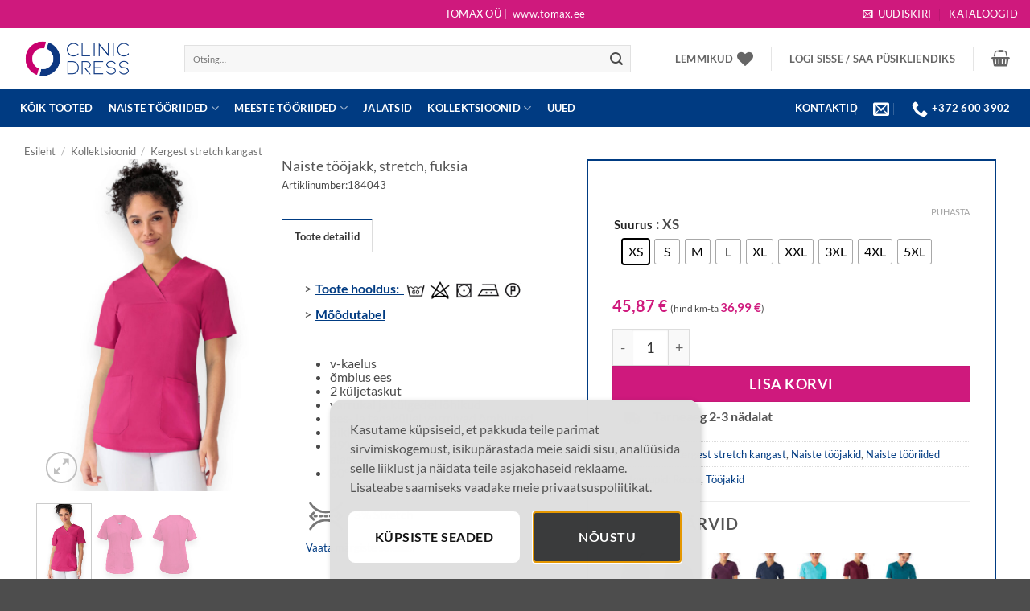

--- FILE ---
content_type: text/html; charset=UTF-8
request_url: https://www.clinicdress.ee/toode/naiste-toojakk-stretch-roosa/
body_size: 62225
content:
<!DOCTYPE html><html lang="et" class="loading-site no-js"><head><meta charset="UTF-8" /><link rel="profile" href="http://gmpg.org/xfn/11" /><link rel="pingback" href="https://www.clinicdress.ee/xmlrpc.php" /> <!--noptimize--><script id='fp_data_js' class="fupi_no_defer" type="text/javascript" data-no-defer="1" data-no-optimize="1" nowprocket>
			
			var FP = { 'fns' : {} },
				fp = {"loaded":[],"loading":[],"blocked_scripts":[],"waitlist":[],"actions":[],"observers":[],"tools":["ga41","gads"],"vars":[],"notice":{"enabled":true,"display_notice":true,"priv_policy_update":1700573591,"blur_page":false,"scroll_lock":true,"hidden":["decline_btn"],"shown":[],"preselected_switches":[],"optin_switches":false,"privacy_url":"https:\/\/www.clinicdress.ee\/andmekaitsetingimused\/","ask_for_consent_again":"1","pp_id":3,"toggle_selector":".fupi_show_cookie_notice, .fp_show_cookie_notice","mode":"optin"},"main":{"track_current_user":true,"is_pro":false,"is_customizer":false,"debug":false,"url":"https:\/\/www.clinicdress.ee\/wp-content\/plugins\/full-picture-analytics-cookie-notice\/","bot_list":"none","server_method":"rest","magic_keyword":"tracking"},"track":{"intersections":"-200px 0px -200px 0px","dblclck_time":300,"track_scroll_min":200,"track_scroll_time":5,"formsubm_trackdelay":3,"link_click_delay":false,"reset_timer_on_anchor":false,"track404":false,"redirect404_url":false,"use_mutation_observer":false},"ga41":{"id":"G-M8XT490RJC","force_load":"1","track_email_tel":"evt","server_side":false},"gads":{"id":"AW-756757995","force_load":"1","woo_conv_id":"Ostud","business_type":"retail"},"woo":{"teaser_wrapper_sel":false,"variable_tracking_method":"default","track_variant_views":false,"order_stats":false,"incl_tax_in_price":false,"incl_shipping_in_total":false,"sku_is_id":false,"dont_track_views_after_refresh":true}},
				fpdata = {"user":{"role":"Visitor","logged_in":false},"page_type":"Woo Product","content_id":45346,"page_title":"Naiste t\u00f6\u00f6jakk, stretch, fuksia","page_id":45346,"published":"2023-08-15 10:17:00","author_name":"Jaak Ivask","woo":{"products":[],"lists":[],"cart":[],"order":[],"viewed_variants":[],"currency":"EUR"}};fpdata.timezone = Intl.DateTimeFormat().resolvedOptions().timeZone;
fp.notice.vars = {};

(function (FP) {

	'use strict';

	var d = document,
		w = window;

	FP.getUrlParamByName = (name, url = false ) => {
		if ( ! url ) {
            url = window.location.search;
        } else {
            url = url.split('?')[1];
			if ( ! url ) return null;
        };
		// var match = RegExp('[?&]' + name + '=([^&]*)').exec(url);
		// return match && decodeURIComponent(match[1].replace(/\+/g, ' '));
		const queryString = url,
			urlParams = new URLSearchParams(queryString);
		return urlParams.get(name);
	};

	// BROKEN LINK TRACKING + REDIRECT TO A CUSTOM 404 PAGE
	if( fp.track.track404 && fpdata.page_type == "404" && ! FP.getUrlParamByName("broken_link_location") ){
		const location = fp.track.redirect404_url ? new URL( fp.track.redirect404_url ) : window.location;
		window.location = location + ( location.search ? "&" : "?" ) + "broken_link_location=" + ( document.referrer || "direct_traffic_or_unknown" ) + "&broken_link=" + window.location;
	}

	FP.setCookie = (name, value, days = 0, mins = 0, path = "/") => {
		var expires = "";
		if ( days > 0 || mins > 0 ) {
			var date = new Date();
			if (days > 0) {
				date.setTime(date.getTime() + days * 24 * 60 * 60 * 1000);
			} else {
				date.setTime(date.getTime() + mins * 60 * 1000);
			}
			expires = "; expires=" + date.toGMTString();
		};
		d.cookie = name + "=" + value + expires + "; path=" + path + "; sameSite=strict";
	};

	FP.readCookie = name => {
		var nameEQ = name + "=";
		var ca = d.cookie.split(';');
		for (var i = 0; i < ca.length; i++) {
			var c = ca[i];
			while (c.charAt(0) == ' ') {c = c.substring(1, c.length);}
			if (c.indexOf(nameEQ) == 0) return c.substring(nameEQ.length, c.length);
		};
		return null;
	};

	FP.nl2Arr = nl => nl ? [].slice.call(nl) : false;

	FP.findID = (e, c) => {
        if ( c === null ) return null;
        if ( !e ) return false;
        c = c || document;
        return c.getElementById(e);
    };

	FP.findAll = (e, c) => {
		if ( c === null ) return [];
		if ( ! e ) return false;
		c = c || document;
		return FP.nl2Arr(c.querySelectorAll(e));
	};
	
	FP.loadScript = scr_id => {
		
		let temp_script = FP.findID( scr_id + '_temp' ),
			new_script = document.createElement('script');

		new_script.innerHTML = temp_script.innerHTML;
		temp_script.parentNode.insertBefore(new_script, temp_script.nextSibling);
		temp_script.remove();

		fp.loaded.push( scr_id );
		if ( fp.main.debug ) console.log("[FP] 3rd party script loaded: " + scr_id);
	};

	FP.getRandomStr = ()=>{
		return ( Math.random() + 1 ).toString(36).substring(2);
	};

	FP.deleteCookie = name => { FP.setCookie(name, "", -1); };

    FP.getInner = function (vals, splitter = ".") {
        
        let args = Array.isArray(vals) ? vals : vals.split(splitter).map( arg => arg.trim() ),
            obj = window[args.shift()];

        for (var i = 0; i < args.length; i++) {
            var prop = args[i];
            if (! obj || ! obj.hasOwnProperty(prop)) return false;
            obj = obj[prop];
        };

        return obj;
    };

	FP.runFn = ( fn_name, args_arr ) => {
			
		let fn = FP.getInner( fn_name, "." );
		
		if ( fn ) {
			args_arr ? fn( ...args_arr ) : fn();
		} else {
			fp.waitlist[fn_name] = typeof args_arr === 'undefined' ? [] : args_arr;
		};
	};

	FP.enqueueFn = ( fn_name ) => {
		let fn = FP.getInner( fn_name, "." );
		if ( fp.waitlist[fn_name] ) fn( ...fp.waitlist[fn_name] );
	}

	FP.getScript = ( url, cb, attrs, type = 'script', fallback = false ) => {

		attrs = attrs || false;
		var s = "";

		if ( type == "img" ) {
			s = d.createElement('img');
			s.src = url;
		} else if ( type == "link" ) {
			s = d.createElement('link');
			s.href = url;
		} else {
			s = d.createElement('script')
			s.src = url;
			s.type = 'application/javascript';
		}

		s.onerror = ()=>{ 
			if ( fallback ) FP.getScript( fallback, cb, attrs, type );
		};

		if (attrs) {
			for (var key in attrs) {
				if ( key !== "/" ) s.setAttribute(key, attrs[key]);
			}
		}

		d.getElementsByTagName("head")[0].appendChild(s);
		if (cb) s.onload = cb;
	};

	FP.sendEvt = (evt_name, details_a) => {
        var details = details_a ? { 'detail' : details_a } : {},
            fp_event = new CustomEvent( evt_name, details );
        document.dispatchEvent(fp_event);
    };

	FP.prepareProduct = ( type, id, data ) => {
		
		if ( type !== "cart_item" ) fpdata.woo.products[id] = fpdata.woo.products[id] ? { ...fpdata.woo.products[id], ...data } : data;
		
		if ( type == 'single' || type == 'teaser' ) {

			// prepare products after all load
			if ( fp.vars.wooImpressTimeout ) clearTimeout( fp.vars.wooImpressTimeout );
			fp.vars.wooImpressTimeout = setTimeout( () => FP.runFn( "FP.fns.prepare_teaser_and_single" ), 200 );
		}
    };

	// Change the value of track_current_user to true if there is a cookie "fp_track_me"
	let track_me = FP.readCookie('fp_track_me');
	if ( track_me ) {
		fp.main.track_current_user = true;
	};

	// CHECK FOR BOT TRAFFIC
	// -- modified version of https://stackoverflow.com/a/65563155/7702522
	
	// BOT CHECK (instant)
	fpdata.is_robot = (() => {
		
		// SMALL list
		if ( fp.main.bot_list == "basic" ) {
			
			const robots = new RegExp([/bot/,/spider/,/crawl/,/APIs-Google/,/AdsBot/,/Googlebot/,/mediapartners/,/Google Favicon/,/FeedFetcher/,/Google-Read-Aloud/,/googleweblight/,/bingbot/,/yandex/,/baidu/,/duckduck/,/Yahoo Link Preview/,/ia_archiver/,/facebookexternalhit/,/pinterest\.combot/,/redditbot/,/slackbot/,/Twitterbot/,/WhatsApp/,/S[eE][mM]rushBot/].map((r) => r.source).join("|"),"i");

			return robots.test(navigator.userAgent);

		// BIG list
		} else if ( fp.main.bot_list == "big" ) {

			const robots = new RegExp([
				/Googlebot/, /AdsBot/, /Feedfetcher-Google/, /Mediapartners-Google/, /Mediapartners/, /APIs-Google/, 
				/Google-InspectionTool/, /Storebot-Google/, /GoogleOther/, /bingbot/, /Slurp/, /wget/, /LinkedInBot/, 
				/Python-urllib/, /python-requests/, /aiohttp/, /httpx/, /libwww-perl/, /httpunit/, /Nutch/, 
				/Go-http-client/, /phpcrawl/, /msnbot/, /jyxobot/, /FAST-WebCrawler/, /FAST Enterprise Crawler/, 
				/BIGLOTRON/, /Teoma/, /convera/, /seekbot/, /Gigabot/, /Gigablast/, /exabot/, /ia_archiver/, 
				/GingerCrawler/, /webmon/, /HTTrack/, /grub\.org/, /UsineNouvelleCrawler/, /antibot/, 
				/netresearchserver/, /speedy/, /fluffy/, /findlink/, /msrbot/, /panscient/, /yacybot/, /AISearchBot/, 
				/ips-agent/, /tagoobot/, /MJ12bot/, /woriobot/, /yanga/, /buzzbot/, /mlbot/, /yandex\.combots/, 
				/purebot/, /Linguee Bot/, /CyberPatrol/, /voilabot/, /Baiduspider/, /citeseerxbot/, /spbot/, 
				/twengabot/, /postrank/, /Turnitin/, /scribdbot/, /page2rss/, /sitebot/, /linkdex/, /Adidxbot/, 
				/ezooms/, /dotbot/, /Mail\.RU_Bot/, /discobot/, /heritrix/, /findthatfile/, /europarchive\.org/, 
				/NerdByNature\.Bot/, /sistrix crawler/, /Ahrefs/, /fuelbot/, /CrunchBot/, /IndeedBot/, 
				/mappydata/, /woobot/, /ZoominfoBot/, /PrivacyAwareBot/, /Multiviewbot/, /SWIMGBot/, /Grobbot/, 
				/eright/, /Apercite/, /semanticbot/, /Aboundex/, /domaincrawler/, /wbsearchbot/, /summify/, /CCBot/, 
				/edisterbot/, /SeznamBot/, /ec2linkfinder/, /gslfbot/, /aiHitBot/, /intelium_bot/, 
				/facebookexternalhit/, /Yeti/, /RetrevoPageAnalyzer/, /lb-spider/, /Sogou/, /lssbot/, /careerbot/, 
				/wotbox/, /wocbot/, /ichiro/, /DuckDuckBot/, /lssrocketcrawler/, /drupact/, /webcompanycrawler/, 
				/acoonbot/, /openindexspider/, /gnam gnam spider/, /web-archive-net\.com\.bot/, /backlinkcrawler/, 
				/coccoc/, /integromedb/, /content crawler spider/, /toplistbot/, /it2media-domain-crawler/, 
				/ip-web-crawler\.com/, /siteexplorer\.info/, /elisabot/, /proximic/, /changedetection/, /arabot/, 
				/WeSEE:Search/, /niki-bot/, /CrystalSemanticsBot/, /rogerbot/, /360Spider/, /psbot/, 
				/InterfaxScanBot/, /CC Metadata Scaper/, /g00g1e\.net/, /GrapeshotCrawler/, /urlappendbot/, 
				/brainobot/, /fr-crawler/, /binlar/, /SimpleCrawler/, /Twitterbot/, /cXensebot/, /smtbot/, 
				/bnf\.fr_bot/, /A6-Indexer/, /ADmantX/, /Facebot/, /OrangeBot/, /memorybot/, /AdvBot/, 
				/MegaIndex/, /SemanticScholarBot/, /ltx71/, /nerdybot/, /xovibot/, /BUbiNG/, /Qwantify/, 
				/archive\.org_bot/, /Applebot/, /TweetmemeBot/, /crawler4j/, /findxbot/, /SemrushBot/, 
				/yoozBot/, /lipperhey/, /Y!J/, /Domain Re-Animator Bot/, /AddThis/, /Screaming Frog SEO Spider/, 
				/MetaURI/, /Scrapy/, /Livelapbot/, /OpenHoseBot/, /CapsuleChecker/, /collection@infegy\.com/, 
				/IstellaBot/, /DeuSu/, /betaBot/, /Cliqzbot/, /MojeekBot/, /netEstate NE Crawler/, 
				/SafeSearch microdata crawler/, /Gluten Free Crawler/, /Sonic/, /Sysomos/, /Trove/, /deadlinkchecker/, 
				/Slack-ImgProxy/, /Embedly/, /RankActiveLinkBot/, /iskanie/, /SafeDNSBot/, /SkypeUriPreview/, 
				/Veoozbot/, /Slackbot/, /redditbot/, /datagnionbot/, /Google-Adwords-Instant/, /adbeat_bot/, 
				/WhatsApp/, /contxbot/, /pinterest\.combot/, /electricmonk/, /GarlikCrawler/, /BingPreview/, 
				/vebidoobot/, /FemtosearchBot/, /Yahoo Link Preview/, /MetaJobBot/, /DomainStatsBot/, /mindUpBot/, 
				/Daum/, /Jugendschutzprogramm-Crawler/, /Xenu Link Sleuth/, /Pcore-HTTP/, /moatbot/, /KosmioBot/, 
				/pingdom/, /AppInsights/, /PhantomJS/, /Gowikibot/, /PiplBot/, /Discordbot/, /TelegramBot/, 
				/Jetslide/, /newsharecounts/, /James BOT/, /Barkrowler/, /TinEye/, /SocialRankIOBot/, 
				/trendictionbot/, /Ocarinabot/, /epicbot/, /Primalbot/, /DuckDuckGo-Favicons-Bot/, /GnowitNewsbot/, 
				/Leikibot/, /LinkArchiver/, /YaK/, /PaperLiBot/, /Digg Deeper/, /dcrawl/, /Snacktory/, /AndersPinkBot/, 
				/Fyrebot/, /EveryoneSocialBot/, /Mediatoolkitbot/, /Luminator-robots/, /ExtLinksBot/, /SurveyBot/, 
				/NING/, /okhttp/, /Nuzzel/, /omgili/, /PocketParser/, /YisouSpider/, /um-LN/, /ToutiaoSpider/, 
				/MuckRack/, /Jamie's Spider/, /AHC/, /NetcraftSurveyAgent/, /Laserlikebot/, /^Apache-HttpClient/, 
				/AppEngine-Google/, /Jetty/, /Upflow/, /Thinklab/, /Traackr\.com/, /Twurly/, /Mastodon/, /http_get/, 
				/DnyzBot/, /botify/, /007ac9 Crawler/, /BehloolBot/, /BrandVerity/, /check_http/, /BDCbot/, 
				/ZumBot/, /EZID/, /ICC-Crawler/, /ArchiveBot/, /^LCC /, /filterdb\.iss\.netcrawler/, /BLP_bbot/, 
				/BomboraBot/, /Buck/, /Companybook-Crawler/, /Genieo/, /magpie-crawler/, /MeltwaterNews/,
				/Moreover/,/newspaper/,/ScoutJet/,/sentry/,/StorygizeBot/,/UptimeRobot/,/OutclicksBot/,
				/seoscanners/,/Hatena/,/Google Web Preview/,/MauiBot/,/AlphaBot/,/SBL-BOT/,/IAS crawler/,
				/adscanner/,/Netvibes/,/acapbot/,/Baidu-YunGuanCe/,/bitlybot/,/blogmuraBot/,/Bot\.AraTurka\.com/,
				/bot-pge\.chlooe\.com/,/BoxcarBot/,/BTWebClient/,/ContextAd Bot/,/Digincore bot/,/Disqus/,/Feedly/,
				/Fetch/,/Fever/,/Flamingo_SearchEngine/,/FlipboardProxy/,/g2reader-bot/,/G2 Web Services/,/imrbot/,
				/K7MLWCBot/,/Kemvibot/,/Landau-Media-Spider/,/linkapediabot/,/vkShare/,/Siteimprove\.com/,/BLEXBot/,
				/DareBoost/,/ZuperlistBot/,/Miniflux/,/Feedspot/,/Diffbot/,/SEOkicks/,/tracemyfile/,/Nimbostratus-Bot/,
				/zgrab/,/PR-CY\.RU/,/AdsTxtCrawler/,/Datafeedwatch/,/Zabbix/,/TangibleeBot/,/google-xrawler/,/axios/,
				/Amazon CloudFront/,/Pulsepoint/,/CloudFlare-AlwaysOnline/,/Google-Structured-Data-Testing-Tool/,
				/WordupInfoSearch/,/WebDataStats/,/HttpUrlConnection/,/Seekport Crawler/,/ZoomBot/,/VelenPublicWebCrawler/,
				/MoodleBot/,/jpg-newsbot/,/outbrain/,/W3C_Validator/,/Validator\.nu/,/W3C-checklink/,/W3C-mobileOK/,
				/W3C_I18n-Checker/,/FeedValidator/,/W3C_CSS_Validator/,/W3C_Unicorn/,/Google-PhysicalWeb/,/Blackboard/,
				/ICBot/,/BazQux/,/Twingly/,/Rivva/,/Experibot/,/awesomecrawler/,/Dataprovider\.com/,/GroupHigh/,
				/theoldreader\.com/,/AnyEvent/,/Uptimebot\.org/,/Nmap Scripting Engine/,/2ip\.ru/,/Clickagy/,
				/Caliperbot/,/MBCrawler/,/online-webceo-bot/,/B2B Bot/,/AddSearchBot/,/Google Favicon/,/HubSpot/,
				/Chrome-Lighthouse/,/HeadlessChrome/,/CheckMarkNetwork/,/www\.uptime\.com/,/Streamline3Bot/,/serpstatbot/,
				/MixnodeCache/,/^curl/,/SimpleScraper/,/RSSingBot/,/Jooblebot/,/fedoraplanet/,/Friendica/,/NextCloud/,
				/Tiny Tiny RSS/,/RegionStuttgartBot/,/Bytespider/,/Datanyze/,/Google-Site-Verification/,/TrendsmapResolver/,
				/tweetedtimes/,/NTENTbot/,/Gwene/,/SimplePie/,/SearchAtlas/,/Superfeedr/,/feedbot/,/UT-Dorkbot/,/Amazonbot/,
				/SerendeputyBot/,/Eyeotabot/,/officestorebot/,/Neticle Crawler/,/SurdotlyBot/,/LinkisBot/,/AwarioSmartBot/,
				/AwarioRssBot/,/RyteBot/,/FreeWebMonitoring SiteChecker/,/AspiegelBot/,/NAVER Blog Rssbot/,/zenback bot/,
				/SentiBot/,/Domains Project/,/Pandalytics/,/VKRobot/,/bidswitchbot/,/tigerbot/,/NIXStatsbot/,/Atom Feed Robot/,
				/curebot/,/PagePeeker/,/Vigil/,/rssbot/,/startmebot/,/JobboerseBot/,/seewithkids/,/NINJA bot/,/Cutbot/,
				/BublupBot/,/BrandONbot/,/RidderBot/,/Taboolabot/,/Dubbotbot/,/FindITAnswersbot/,/infoobot/,/Refindbot/,
				/BlogTraffic\d\.\d+ Feed-Fetcher/,/SeobilityBot/,/Cincraw/,/Dragonbot/,/VoluumDSP-content-bot/,/FreshRSS/,
				/BitBot/,/^PHP-Curl-Class/,/Google-Certificates-Bridge/,/centurybot/,/Viber/,/e\.ventures Investment Crawler/,
				/evc-batch/,/PetalBot/,/virustotal/,/(^| )PTST/,/minicrawler/,/Cookiebot/,/trovitBot/,/seostar\.co/,/IonCrawl/,
				/Uptime-Kuma/,/SeekportBot/,/FreshpingBot/,/Feedbin/,/CriteoBot/,/Snap URL Preview Service/,/Better Uptime Bot/,
				/RuxitSynthetic/,/Google-Read-Aloud/,/ValveSteam/,/OdklBot/,/GPTBot/,/ChatGPT-User/,/YandexRenderResourcesBot/,
				/LightspeedSystemsCrawler/,/ev-crawler/,/BitSightBot/,/woorankreview/,/Google-Safety/,/AwarioBot/,/DataForSeoBot/,
				/Linespider/,/WellKnownBot/,/A Patent Crawler/,/StractBot/,/search\.marginalia\.nu/,/YouBot/,/Nicecrawler/,/Neevabot/,
				/BrightEdge Crawler/,/SiteCheckerBotCrawler/,/TombaPublicWebCrawler/,/CrawlyProjectCrawler/,/KomodiaBot/,/KStandBot/,
				/CISPA Webcrawler/,/MTRobot/,/hyscore\.io/,/AlexandriaOrgBot/,/2ip bot/,/Yellowbrandprotectionbot/,/SEOlizer/,
				/vuhuvBot/,/INETDEX-BOT/,/Synapse/,/t3versionsBot/,/deepnoc/,/Cocolyzebot/,/hypestat/,/ReverseEngineeringBot/,
				/sempi\.tech/,/Iframely/,/MetaInspector/,/node-fetch/,/lkxscan/,/python-opengraph/,/OpenGraphCheck/,
				/developers\.google\.com\+websnippet/,/SenutoBot/,/MaCoCu/,/NewsBlur/,/inoreader/,/NetSystemsResearch/,/PageThing/,
				/WordPress/,/PhxBot/,/ImagesiftBot/,/Expanse/,/InternetMeasurement/,/^BW/,/GeedoBot/,/Audisto Crawler/,
				/PerplexityBot/,/claudebot/,/Monsidobot/,/GroupMeBot/].map((r) => r.source).join("|"),"i");

				return robots.test(navigator.userAgent);

		} else {
			return false;
		};
	})();

	// GENERATE A RANDOM STRING FOR VARIOUS USES
	fp.random = FP.getRandomStr(7);

	// SET INITIAL GTAG, GTM AND MS ADS STUFF

	// First, we set the dataLayers for GA, GAds and MS Ads

	window.dataLayer = window.dataLayer || [];
	window.gtag = function(){window.dataLayer.push(arguments);}
	window.uetq = window.uetq || [];
	
	// next, we set a separate GTM DataLayer if it has DL Protection enabled

	if ( fp.gtm ) {
		fp.gtm.datalayer = ! fp.gtm.datalayer || fp.gtm.datalayer == "default" ? "dataLayer" : "fupi_dataLayer";
		if ( fp.gtm.datalayer == "fupi_dataLayer" ){
			window[fp.gtm.datalayer] = window[fp.gtm.datalayer] || [];
			window.fupi_gtm_gtag = function(){window[fp.gtm.datalayer].push(arguments);} // gtag used for consents
		}
	};

	// UPDATE COOKIE DATA - fupi_cookies and fpdata.cookies

	let magic_keyw = FP.getUrlParamByName( fp.main.magic_keyword ),
		ga4_debug = FP.getUrlParamByName("ga4_debug"),
		cookies = FP.readCookie('fp_cookie');
	
	cookies = cookies ? JSON.parse(cookies) : false;

	fpdata.cookies = false;

	if ( magic_keyw && magic_keyw == 'off' ){

		var updated_cookies = { 'stats' : false, 'personalisation' : false, 'marketing' : false, 'disabled' : true };

		fp.main.track_current_user = false;
		FP.setCookie('fp_cookie', JSON.stringify(updated_cookies), 7300 );
		fpdata.cookies = updated_cookies;

	} else if ( ga4_debug ){

		if ( ga4_debug == 'on' ) {
			
			var updated_cookies = { 'stats' : true, 'personalisation' : true, 'marketing' : true, 'disabled' : false, 'ga4_debug' : 'on' };
	
			if ( cookies && cookies.pp_pub ) updated_cookies.pp_pub = cookies.pp_pub;
			if ( cookies && cookies.tools ) updated_cookies.tools = cookies.tools;
	
			FP.setCookie('fp_cookie', JSON.stringify(updated_cookies), 7300 );
			fpdata.cookies = updated_cookies;

		} else if ( ga4_debug == 'off' ) {
			var updated_cookies = { 'stats' : true, 'personalisation' : true, 'marketing' : true, 'disabled' : false };
	
			if ( cookies && cookies.pp_pub ) updated_cookies.pp_pub = cookies.pp_pub;
			if ( cookies && cookies.tools ) updated_cookies.tools = cookies.tools;
	
			FP.setCookie('fp_cookie', JSON.stringify(updated_cookies), 7300 );
			fpdata.cookies = updated_cookies;
		}

	} else if ( FP.getUrlParamByName("reset_cookies") || ( magic_keyw && ( magic_keyw == 'reset' || magic_keyw == 'on' ) ) ){

		FP.deleteCookie('fp_cookie');

	} else {

		var changed = false;

		if ( cookies ) {
			if ( cookies.disabled ) {

				var updated_cookies = { 'stats' : false, 'personalisation' : false, 'marketing' : false, 'disabled' : true };
				
				fp.main.track_current_user = false;
				FP.setCookie('fp_cookie', JSON.stringify(updated_cookies), 7300 );
				fpdata.cookies = updated_cookies;

			} else if ( fp.notice ) {

				// ask for consent again

				if ( ! fp.notice.dont_ask_again ) {

					if ( fp.notice.priv_policy_update ) {
						if ( ! cookies.pp_pub || cookies.pp_pub != fp.notice.priv_policy_update ) changed = true;
					}
					
					if ( fp.tools ){
						if ( ! cookies.tools || ! fp.tools.every( id => cookies.tools.includes(id) ) ) changed = true;
					}
				}
		
				if ( changed ) {
					FP.deleteCookie('fp_cookie');
				} else {
					fpdata.cookies = cookies;
					if ( fpdata.cookies.disabled ) fp.main.track_current_user = false;
				}
			}
		}
	}

	//
	// CONSENT BANNER 
	//
	
	if ( fp.main.track_current_user && ! fp.main.is_customizer && fp.notice.enabled && ! fpdata.cookies && fp.notice.display_notice ) {
		
		// BLUR BACKGROUND
		if ( fp.notice.blur_page ) {
			document.getElementsByTagName( 'html' )[0].classList.add('fupi_blur');
		}
		
		// LOCK PAGESCROLL
		if ( fp.notice.scroll_lock ) {
			document.getElementsByTagName( 'html' )[0].classList.add('fupi_scroll_lock');
		}
	}

	FP.updateConsents = () => {

		if ( fp.vars.use_other_cmp ) return;

		if ( fp.main.debug ) console.log('[FP] Updating consents');
		
		// if the user made a choice in the past
		if ( fpdata.cookies ){
			fpdata.consents = {
				'can_track_stats' : fpdata.cookies.stats || false,
				'can_track_pers' : fpdata.cookies.personalisation || false,
				'can_track_market' : fpdata.cookies.marketing || false,
			};

		// if no choice was made in the past
		} else {
			
			// deny all if consent banner is in optin mode
			if ( fp.notice.enabled && fp.notice.mode == "optin" ) {
				fpdata.consents = {
					'can_track_stats' : false,
					'can_track_pers' : false,
					'can_track_market' : false,
				}
			
			// agree to all if consent banner is disabled or we are in optout or notification mode
			} else {
			 	fpdata.consents = {
					'can_track_stats' : true,
					'can_track_pers' : true,
					'can_track_market' : true,
				}
			}
		}

		if ( ! fp.main.is_customizer ) {

			// set MS Ads consent
			
			window.uetq.push( "consent", "default", {
				"ad_storage": "denied"
			});
			
			if ( fpdata.cookies ){
				if ( fpdata.cookies.stats && fpdata.cookies.marketing ) {
					window.uetq.push( "consent", "update", {
						"ad_storage": "granted"
					});
				}
			} else {
				if ( ! ( fp.notice.enabled && fp.notice.mode == "optin" ) ) {
					window.uetq.push( "consent", "update", {
						"ad_storage": "granted"
					});
				}
			}
			
			// Set GTAG consents

			["gtag", "fupi_gtm_gtag"].forEach( tag_name => {

				if ( tag_name == "fupi_gtm_gtag" && ! window.fupi_gtm_gtag ) return;

				// set defaults to denied

				window[tag_name]("consent", "default", {
					"ad_storage": "denied",
					"ad_user_data" : "denied",
					"ad_personalization" : "denied",
					"analytics_storage": "denied",
					"personalization_storage": "denied",
					"functionality_storage": "denied",
					"security_storage": "granted",
				});

				// update if the user made a choice in the past
				if ( fpdata.cookies ){
					
					window[tag_name]("consent", "update", {
						"ad_storage": fpdata.cookies.marketing ? "granted" : "denied",
						"ad_user_data" : fpdata.cookies.marketing ? "granted" : "denied",
						"ad_personalization" : fpdata.cookies.marketing ? "granted" : "denied",
						"analytics_storage": fpdata.cookies.stats ? "granted" : "denied",
						"personalization_storage": fpdata.cookies.personalisation ? "granted" : "denied",
						"functionality_storage": fpdata.cookies.personalisation ? "granted" : "denied",
						"security_storage": "granted",
					});
					
					if ( fp.main.debug ) console.log("[FP] Google consents set to user choices");
				
				// if no choice was made in the past
				} else {
					
					// agree to all if consent banner is disabled or is in optout or notification mode
					if ( ! ( fp.notice.enabled && fp.notice.mode == "optin" ) ) {
						
						window[tag_name]("consent", "update", {
							"ad_storage": "granted",
							"ad_user_data" : "granted",
							"ad_personalization" : "granted",
							"analytics_storage": "granted",
							"personalization_storage": "granted",
							"functionality_storage": "granted",
							"security_storage": "granted",
						});
					
						if ( fp.main.debug ) console.log("[FP] All Google consents granted");
					};
				}
			} );
			
			// we set URL Passthrough for standard GTAG
			if ( fp?.gtag?.url_passthrough && fp.notice.enabled && ( fp.notice.mode == "optin" || fp.notice.mode == "optout" ) ) {
				window.gtag("set", "url_passthrough", true);
			};
		}
    }
	
	let uses_geo = false;

	FP.postToServer = ( event_data_a, cb = false ) => {

		if ( fpdata.is_robot ) return;
		if ( fp.main.debug ) console.log( "[FP] Posting to server", event_data_a );

		let fetch_url = fp.main.server_method == "rest" ? "/index.php?rest_route=/fupi/v1/sender" : "/wp-admin/admin-ajax.php?action=fupi_ajax";

		if ( fp.main.debug || event_data_a[0][0] == 'cdb') {
		
			fetch( fetch_url, {
				method: "POST",
				body: JSON.stringify( event_data_a ),
				credentials: 'same-origin',
				headers: {
					"Content-type": "application/json; charset=UTF-8",
					// "X-WP-Nonce": fp_nonce
				}
			})
			.then((response) => response.json())
			.then((json) => {
				if ( cb ) { 
					cb(json);
				} else {
					console.log( "[FP] Server response", json);
				}
			});

		} else {

			fetch( fetch_url, {
				method: "POST",
				credentials: 'same-origin',
				body: JSON.stringify( event_data_a ),
				headers: {
					"Content-type": "application/json; charset=UTF-8",
					// "X-WP-Nonce": fp_nonce
				}
			});
		}
	};

	if ( ! uses_geo ) {
		fpdata.country = 'unknown';
		FP.updateConsents();
		fp.ready = true;
	}

})(FP);</script><!--/noptimize--> <script>document.documentElement.className = document.documentElement.className + ' yes-js js_active js'</script> <script>(function(html){html.className = html.className.replace(/\bno-js\b/,'js')})(document.documentElement);</script> <meta name='robots' content='index, follow, max-image-preview:large, max-snippet:-1, max-video-preview:-1' /><style>img:is([sizes="auto" i], [sizes^="auto," i]) { contain-intrinsic-size: 3000px 1500px }</style><link rel="alternate" hreflang="et" href="https://www.clinicdress.ee/toode/naiste-toojakk-stretch-roosa/" /><link rel="alternate" hreflang="x-default" href="https://www.clinicdress.ee/toode/naiste-toojakk-stretch-roosa/" /><meta name="viewport" content="width=device-width, initial-scale=1" /><title>Naiste tööjakk, stretch, fuksia - Clinicdress.ee %</title><link rel="canonical" href="https://www.clinicdress.ee/toode/naiste-toojakk-stretch-roosa/" /><meta property="og:locale" content="et_EE" /><meta property="og:type" content="article" /><meta property="og:title" content="Naiste tööjakk, stretch, fuksia - Clinicdress.ee %" /><meta property="og:description" content="v-kaelus|õmblus ees|2 küljetaskut|varrukal ja külgedel lõhikud|ees- ja tagaküljel vormivad õmblused|pikkus: ca. 72 cm|49% puuvill/48% polüester/3% elastolefiin|60°" /><meta property="og:url" content="https://www.clinicdress.ee/toode/naiste-toojakk-stretch-roosa/" /><meta property="og:site_name" content="Clinicdress.ee" /><meta property="article:publisher" content="https://www.facebook.com/clinicdresseesti/" /><meta property="article:modified_time" content="2025-12-03T08:55:32+00:00" /><meta property="og:image" content="https://www.clinicdress.ee/wp-content/uploads/2023/08/140150-338.jpg" /><meta property="og:image:width" content="1600" /><meta property="og:image:height" content="2400" /><meta property="og:image:type" content="image/jpeg" /><meta name="twitter:card" content="summary_large_image" /><meta name="twitter:label1" content="Est. reading time" /><meta name="twitter:data1" content="1 minut" /> <script type="application/ld+json" class="yoast-schema-graph">{"@context":"https://schema.org","@graph":[{"@type":"WebPage","@id":"https://www.clinicdress.ee/toode/naiste-toojakk-stretch-roosa/","url":"https://www.clinicdress.ee/toode/naiste-toojakk-stretch-roosa/","name":"Naiste tööjakk, stretch, fuksia - Clinicdress.ee %","isPartOf":{"@id":"https://www.clinicdress.ee/#website"},"primaryImageOfPage":{"@id":"https://www.clinicdress.ee/toode/naiste-toojakk-stretch-roosa/#primaryimage"},"image":{"@id":"https://www.clinicdress.ee/toode/naiste-toojakk-stretch-roosa/#primaryimage"},"thumbnailUrl":"https://www.clinicdress.ee/wp-content/uploads/2023/08/140150-338.jpg","datePublished":"2023-08-15T10:17:00+00:00","dateModified":"2025-12-03T08:55:32+00:00","breadcrumb":{"@id":"https://www.clinicdress.ee/toode/naiste-toojakk-stretch-roosa/#breadcrumb"},"inLanguage":"et","potentialAction":[{"@type":"ReadAction","target":["https://www.clinicdress.ee/toode/naiste-toojakk-stretch-roosa/"]}]},{"@type":"ImageObject","inLanguage":"et","@id":"https://www.clinicdress.ee/toode/naiste-toojakk-stretch-roosa/#primaryimage","url":"https://www.clinicdress.ee/wp-content/uploads/2023/08/140150-338.jpg","contentUrl":"https://www.clinicdress.ee/wp-content/uploads/2023/08/140150-338.jpg","width":1600,"height":2400,"caption":"Naiste tööjakk"},{"@type":"BreadcrumbList","@id":"https://www.clinicdress.ee/toode/naiste-toojakk-stretch-roosa/#breadcrumb","itemListElement":[{"@type":"ListItem","position":1,"name":"Home","item":"https://www.clinicdress.ee/"},{"@type":"ListItem","position":2,"name":"E-Pood","item":"https://www.clinicdress.ee/e-pood/"},{"@type":"ListItem","position":3,"name":"Naiste tööjakk, stretch, fuksia"}]},{"@type":"WebSite","@id":"https://www.clinicdress.ee/#website","url":"https://www.clinicdress.ee/","name":"Clinicdress.ee","description":"Tööriided meditsiinile","publisher":{"@id":"https://www.clinicdress.ee/#organization"},"potentialAction":[{"@type":"SearchAction","target":{"@type":"EntryPoint","urlTemplate":"https://www.clinicdress.ee/?s={search_term_string}"},"query-input":{"@type":"PropertyValueSpecification","valueRequired":true,"valueName":"search_term_string"}}],"inLanguage":"et"},{"@type":"Organization","@id":"https://www.clinicdress.ee/#organization","name":"Tomax OÜ","url":"https://www.clinicdress.ee/","logo":{"@type":"ImageObject","inLanguage":"et","@id":"https://www.clinicdress.ee/#/schema/logo/image/","url":"https://www.clinicdress.ee/wp-content/uploads/2022/03/clinic-dress-logo.svg","contentUrl":"https://www.clinicdress.ee/wp-content/uploads/2022/03/clinic-dress-logo.svg","width":141,"height":49,"caption":"Tomax OÜ"},"image":{"@id":"https://www.clinicdress.ee/#/schema/logo/image/"},"sameAs":["https://www.facebook.com/clinicdresseesti/"]}]}</script> <link rel='dns-prefetch' href='//capi-automation.s3.us-east-2.amazonaws.com' /><link rel='dns-prefetch' href='//www.google.com' /><link rel='dns-prefetch' href='//cdn.jsdelivr.net' /><link rel='prefetch' href='https://www.clinicdress.ee/wp-content/themes/flatsome/assets/js/flatsome.js?ver=e2eddd6c228105dac048' /><link rel='prefetch' href='https://www.clinicdress.ee/wp-content/themes/flatsome/assets/js/chunk.slider.js?ver=3.20.3' /><link rel='prefetch' href='https://www.clinicdress.ee/wp-content/themes/flatsome/assets/js/chunk.popups.js?ver=3.20.3' /><link rel='prefetch' href='https://www.clinicdress.ee/wp-content/themes/flatsome/assets/js/chunk.tooltips.js?ver=3.20.3' /><link rel='prefetch' href='https://www.clinicdress.ee/wp-content/themes/flatsome/assets/js/woocommerce.js?ver=1c9be63d628ff7c3ff4c' /><link rel="alternate" type="application/rss+xml" title="Clinicdress.ee &raquo; RSS" href="https://www.clinicdress.ee/feed/" /><link rel="alternate" type="application/rss+xml" title="Clinicdress.ee &raquo; Kommentaaride RSS" href="https://www.clinicdress.ee/comments/feed/" /><link rel='stylesheet' id='font-awesome-css' href='https://www.clinicdress.ee/wp-content/plugins/woocommerce-ajax-filters/berocket/assets/css/font-awesome.min.css?ver=c36b7b34203cd128f5667e2d36fba358' type='text/css' media='all' /><style id='font-awesome-inline-css' type='text/css'>[data-font="FontAwesome"]:before {font-family: 'FontAwesome' !important;content: attr(data-icon) !important;speak: none !important;font-weight: normal !important;font-variant: normal !important;text-transform: none !important;line-height: 1 !important;font-style: normal !important;-webkit-font-smoothing: antialiased !important;-moz-osx-font-smoothing: grayscale !important;}</style><link rel='stylesheet' id='berocket_aapf_widget-style-css' href='https://www.clinicdress.ee/wp-content/plugins/woocommerce-ajax-filters/assets/frontend/css/fullmain.min.css?ver=1.6.9.4' type='text/css' media='all' /><link rel='stylesheet' id='pwgc-wc-blocks-style-css' href='https://www.clinicdress.ee/wp-content/plugins/pw-woocommerce-gift-cards/assets/css/blocks.css?ver=2.25' type='text/css' media='all' /><link rel='stylesheet' id='contact-form-7-css' href='https://www.clinicdress.ee/wp-content/plugins/contact-form-7/includes/css/styles.css?ver=5.4' type='text/css' media='all' /><link rel='stylesheet' id='fupi-consb-css' href='https://www.clinicdress.ee/wp-content/plugins/full-picture-analytics-cookie-notice/public/modules/cook/css/fupi-consb.min.css?ver=9.4.2' type='text/css' media='all' /><link rel='stylesheet' id='widgetopts-styles-css' href='https://www.clinicdress.ee/wp-content/plugins/widget-options/assets/css/widget-options.css?ver=4.1.3' type='text/css' media='all' /><link rel='stylesheet' id='woo-shipping-dpd-baltic-css' href='https://www.clinicdress.ee/wp-content/plugins/woo-shipping-dpd-baltic/public/css/dpd-public.css?ver=1.2.89' type='text/css' media='all' /><link rel='stylesheet' id='select2css-css' href='//cdn.jsdelivr.net/npm/select2@4.1.0-rc.0/dist/css/select2.min.css?ver=1.0' type='text/css' media='all' /><link rel='stylesheet' id='photoswipe-css' href='https://www.clinicdress.ee/wp-content/plugins/woocommerce/assets/css/photoswipe/photoswipe.min.css?ver=10.3.6' type='text/css' media='all' /><link rel='stylesheet' id='photoswipe-default-skin-css' href='https://www.clinicdress.ee/wp-content/plugins/woocommerce/assets/css/photoswipe/default-skin/default-skin.min.css?ver=10.3.6' type='text/css' media='all' /><style id='woocommerce-inline-inline-css' type='text/css'>.woocommerce form .form-row .required { visibility: visible; }</style><link rel='stylesheet' id='montonio-style-css' href='https://www.clinicdress.ee/wp-content/plugins/montonio-for-woocommerce/assets/css/montonio-style.css?ver=9.2.2' type='text/css' media='all' /><link rel='stylesheet' id='woo-variation-swatches-css' href='https://www.clinicdress.ee/wp-content/plugins/woo-variation-swatches/assets/css/frontend.min.css?ver=1762867626' type='text/css' media='all' /><style id='woo-variation-swatches-inline-css' type='text/css'>:root {
--wvs-tick:url("data:image/svg+xml;utf8,%3Csvg filter='drop-shadow(0px 0px 2px rgb(0 0 0 / .8))' xmlns='http://www.w3.org/2000/svg'  viewBox='0 0 30 30'%3E%3Cpath fill='none' stroke='%23ffffff' stroke-linecap='round' stroke-linejoin='round' stroke-width='4' d='M4 16L11 23 27 7'/%3E%3C/svg%3E");

--wvs-cross:url("data:image/svg+xml;utf8,%3Csvg filter='drop-shadow(0px 0px 5px rgb(255 255 255 / .6))' xmlns='http://www.w3.org/2000/svg' width='72px' height='72px' viewBox='0 0 24 24'%3E%3Cpath fill='none' stroke='%23ff0000' stroke-linecap='round' stroke-width='0.6' d='M5 5L19 19M19 5L5 19'/%3E%3C/svg%3E");
--wvs-single-product-item-width:30px;
--wvs-single-product-item-height:30px;
--wvs-single-product-item-font-size:16px}</style><link rel='stylesheet' id='ywsl_frontend-css' href='https://www.clinicdress.ee/wp-content/plugins/yith-woocommerce-social-login-premium/assets/css/frontend.css?ver=c36b7b34203cd128f5667e2d36fba358' type='text/css' media='all' /><link rel='stylesheet' id='brands-styles-css' href='https://www.clinicdress.ee/wp-content/plugins/woocommerce/assets/css/brands.css?ver=10.3.6' type='text/css' media='all' /><link rel='stylesheet' id='flatsome-woocommerce-wishlist-css' href='https://www.clinicdress.ee/wp-content/themes/flatsome/inc/integrations/wc-yith-wishlist/wishlist.css?ver=3.20.3' type='text/css' media='all' /><link rel='stylesheet' id='cf7cf-style-css' href='https://www.clinicdress.ee/wp-content/plugins/cf7-conditional-fields/style.css?ver=2.6.7' type='text/css' media='all' /><link rel='stylesheet' id='ywdpd_owl-css' href='https://www.clinicdress.ee/wp-content/plugins/yith-woocommerce-dynamic-pricing-and-discounts-premium/assets/css/owl/owl.carousel.min.css?ver=4.12.0' type='text/css' media='all' /><link rel='stylesheet' id='yith_ywdpd_frontend-css' href='https://www.clinicdress.ee/wp-content/plugins/yith-woocommerce-dynamic-pricing-and-discounts-premium/assets/css/frontend.css?ver=4.12.0' type='text/css' media='all' /><link rel='stylesheet' id='flatsome-main-css' href='https://www.clinicdress.ee/wp-content/themes/flatsome/assets/css/flatsome.css?ver=3.20.3' type='text/css' media='all' /><style id='flatsome-main-inline-css' type='text/css'>@font-face {
				font-family: "fl-icons";
				font-display: block;
				src: url(https://www.clinicdress.ee/wp-content/themes/flatsome/assets/css/icons/fl-icons.eot?v=3.20.3);
				src:
					url(https://www.clinicdress.ee/wp-content/themes/flatsome/assets/css/icons/fl-icons.eot#iefix?v=3.20.3) format("embedded-opentype"),
					url(https://www.clinicdress.ee/wp-content/themes/flatsome/assets/css/icons/fl-icons.woff2?v=3.20.3) format("woff2"),
					url(https://www.clinicdress.ee/wp-content/themes/flatsome/assets/css/icons/fl-icons.ttf?v=3.20.3) format("truetype"),
					url(https://www.clinicdress.ee/wp-content/themes/flatsome/assets/css/icons/fl-icons.woff?v=3.20.3) format("woff"),
					url(https://www.clinicdress.ee/wp-content/themes/flatsome/assets/css/icons/fl-icons.svg?v=3.20.3#fl-icons) format("svg");
			}</style><link rel='stylesheet' id='flatsome-shop-css' href='https://www.clinicdress.ee/wp-content/themes/flatsome/assets/css/flatsome-shop.css?ver=3.20.3' type='text/css' media='all' /><link rel='stylesheet' id='flatsome-style-css' href='https://www.clinicdress.ee/wp-content/themes/clinicdress/style.css?ver=3.0' type='text/css' media='all' /> <script type="text/template" id="tmpl-variation-template"><div class="woocommerce-variation-description">{{{ data.variation.variation_description }}}</div>
	<div class="woocommerce-variation-price">{{{ data.variation.price_html }}}</div>
	<div class="woocommerce-variation-availability">{{{ data.variation.availability_html }}}</div></script> <script type="text/template" id="tmpl-unavailable-variation-template"><p role="alert">Vabandame, see toode ei ole saadaval. Palun proovi teistsugust kombinatsiooni.</p></script> <script type="text/javascript" src="https://www.clinicdress.ee/wp-includes/js/jquery/jquery.min.js?ver=3.7.1" id="jquery-core-js"></script> <script type="text/javascript" id="jquery-ui-datepicker-js-after">jQuery(function(jQuery){jQuery.datepicker.setDefaults({"closeText":"Sulge","currentText":"T\u00e4na","monthNames":["jaanuar","veebruar","m\u00e4rts","aprill","mai","juuni","juuli","august","september","oktoober","november","detsember"],"monthNamesShort":["jaan.","veebr.","m\u00e4rts","apr.","mai","juuni","juuli","aug.","sept.","okt.","nov.","dets."],"nextText":"J\u00e4rgmised","prevText":"Eelmine","dayNames":["P\u00fchap\u00e4ev","Esmasp\u00e4ev","Teisip\u00e4ev","Kolmap\u00e4ev","Neljap\u00e4ev","Reede","Laup\u00e4ev"],"dayNamesShort":["P","E","T","K","N","R","L"],"dayNamesMin":["P","E","T","K","N","R","L"],"dateFormat":"d. M yy","firstDay":1,"isRTL":false});});</script> <script type="text/javascript" id="berocket_aapf_widget-script-js-extra">var the_ajax_script = {"disable_ajax_loading":"","url_variable":"filters","url_mask":"%t%[%v%]","url_split":"|","nice_url_variable":"","nice_url_value_1":"","nice_url_value_2":"","nice_url_split":"","version":"1.6.9.4","number_style":["",".","2"],"current_language":"et","current_page_url":"https:\/\/www.clinicdress.ee\/toode\/naiste-toojakk-stretch-roosa","ajaxurl":"https:\/\/www.clinicdress.ee\/wp-admin\/admin-ajax.php","product_cat":"-1","product_taxonomy":"-1","s":"","products_holder_id":"div.products,.bapf_apply_flatsome","result_count_class":".woocommerce-result-count","ordering_class":"form.woocommerce-ordering","pagination_class":".woocommerce-pagination","control_sorting":"","seo_friendly_urls":"1","seo_uri_decode":"1","slug_urls":"1","nice_urls":"","ub_product_count":"","ub_product_text":"","ub_product_button_text":"","default_sorting":"menu_order","first_page":"1","scroll_shop_top":"3","ajax_request_load":"1","ajax_request_load_style":"jquery","use_request_method":"get","no_products":"<div class=\"bapf_no_products\"><div class=\"woocommerce-no-products-found\">\n\t\n\t<div class=\"woocommerce-info message-wrapper\" role=\"status\">\n\t\t<div class=\"message-container container medium-text-center\">\n\t\t\tSinu valikutele vastavaid tooteid ei leidu.\t\t<\/div>\n\t<\/div>\n\t<\/div>\n<\/div>","recount_products":"1","pos_relative":"","woocommerce_removes":{"result_count":"","ordering":"","pagination":"","pagination_ajax":true},"pagination_ajax":"1","description_show":"click","description_hide":"click","hide_sel_value":"","hide_o_value":"1","use_select2":"","hide_empty_value":"1","hide_button_value":"","scroll_shop_top_px":"-180","load_image":"<div class=\"bapf_loader_page\"><div class=\"bapf_lcontainer\"><span class=\"bapf_loader\"><span class=\"bapf_lfirst\"><\/span><span class=\"bapf_lsecond\"><\/span><\/span><\/div><\/div>","translate":{"show_value":"N\u00e4ita k\u00f5iki v\u00e4\u00e4rtusi","hide_value":"Peida v\u00e4\u00e4rtused","unselect_all":"T\u00fchista k\u00f5ik valikud","nothing_selected":"Nothing is selected","products":"products"},"trailing_slash":"1","pagination_base":"page","reload_changed_filters":"","operator_and":"+","operator_or":"-"};</script> <script type="text/javascript" id="equal-height-columns-js-extra">var equalHeightColumnElements = {"element-groups":{"1":{"selector":".avaleht-kat-sisu","breakpoint":0}}};</script> <script type="text/javascript" id="woo-shipping-dpd-baltic-js-extra">var dpd = {"fe_ajax_nonce":"62988a62f8","ajax_url":"\/wp-admin\/admin-ajax.php"};</script> <script type="text/javascript" id="wc-add-to-cart-js-extra">var wc_add_to_cart_params = {"ajax_url":"\/wp-admin\/admin-ajax.php","wc_ajax_url":"\/?wc-ajax=%%endpoint%%","i18n_view_cart":"Vaata ostukorvi","cart_url":"https:\/\/www.clinicdress.ee\/ostukorv-2\/","is_cart":"","cart_redirect_after_add":"no"};</script> <script type="text/javascript" id="wc-single-product-js-extra">var wc_single_product_params = {"i18n_required_rating_text":"Palun vali hinnang","i18n_rating_options":["1 of 5 stars","2 of 5 stars","3 of 5 stars","4 of 5 stars","5 of 5 stars"],"i18n_product_gallery_trigger_text":"View full-screen image gallery","review_rating_required":"yes","flexslider":{"rtl":false,"animation":"slide","smoothHeight":true,"directionNav":false,"controlNav":"thumbnails","slideshow":false,"animationSpeed":500,"animationLoop":false,"allowOneSlide":false},"zoom_enabled":"","zoom_options":[],"photoswipe_enabled":"1","photoswipe_options":{"shareEl":false,"closeOnScroll":false,"history":false,"hideAnimationDuration":0,"showAnimationDuration":0},"flexslider_enabled":""};</script> <script type="text/javascript" id="wp-util-js-extra">var _wpUtilSettings = {"ajax":{"url":"\/wp-admin\/admin-ajax.php"}};</script> <script type="text/javascript" id="wc-add-to-cart-variation-js-extra">var wc_add_to_cart_variation_params = {"wc_ajax_url":"\/?wc-ajax=%%endpoint%%","i18n_no_matching_variations_text":"Vabandame, sinu valikule ei vasta \u00fckski toode. Palun proovi teistsugust kombinatsiooni.","i18n_make_a_selection_text":"Palun vali enne ostukorvi lisamist sellele tootele omadused.","i18n_unavailable_text":"Vabandame, see toode ei ole saadaval. Palun proovi teistsugust kombinatsiooni.","i18n_reset_alert_text":"Your selection has been reset. Please select some product options before adding this product to your cart.","woo_variation_swatches_ajax_variation_threshold_min":"30","woo_variation_swatches_ajax_variation_threshold_max":"100","woo_variation_swatches_total_children":{}};</script> <link rel="https://api.w.org/" href="https://www.clinicdress.ee/wp-json/" /><link rel="alternate" title="JSON" type="application/json" href="https://www.clinicdress.ee/wp-json/wp/v2/product/45346" /><link rel="EditURI" type="application/rsd+xml" title="RSD" href="https://www.clinicdress.ee/xmlrpc.php?rsd" /><link rel='shortlink' href='https://www.clinicdress.ee/?p=45346' /><link rel="alternate" title="oEmbed (JSON)" type="application/json+oembed" href="https://www.clinicdress.ee/wp-json/oembed/1.0/embed?url=https%3A%2F%2Fwww.clinicdress.ee%2Ftoode%2Fnaiste-toojakk-stretch-roosa%2F" /><link rel="alternate" title="oEmbed (XML)" type="text/xml+oembed" href="https://www.clinicdress.ee/wp-json/oembed/1.0/embed?url=https%3A%2F%2Fwww.clinicdress.ee%2Ftoode%2Fnaiste-toojakk-stretch-roosa%2F&#038;format=xml" /><meta name="generator" content="WPML ver:4.8.6 stt:15;" /> <script id="fupi_iframe_texts">let fupi_iframe_texts = {"iframe_caption_txt":"This content is hosted by [[an external source]]. By loading it, you accept its {{privacy terms}}.","iframe_btn_text":"Load content"};</script> <script>// jQuery(document).on( 'change', '.wc_payment_methods input[name="payment_method"]', function() {
				// 	jQuery('body').trigger('update_checkout');
				// });</script> <style></style><noscript><style>.woocommerce-product-gallery{ opacity: 1 !important; }</style></noscript> <script  type="text/javascript">!function(f,b,e,v,n,t,s){if(f.fbq)return;n=f.fbq=function(){n.callMethod?
					n.callMethod.apply(n,arguments):n.queue.push(arguments)};if(!f._fbq)f._fbq=n;
					n.push=n;n.loaded=!0;n.version='2.0';n.queue=[];t=b.createElement(e);t.async=!0;
					t.src=v;s=b.getElementsByTagName(e)[0];s.parentNode.insertBefore(t,s)}(window,
					document,'script','https://connect.facebook.net/en_US/fbevents.js');</script>  <script  type="text/javascript">fbq('init', '294383205393141', {}, {
    "agent": "woocommerce_0-10.3.6-3.5.15"
});

				document.addEventListener( 'DOMContentLoaded', function() {
					// Insert placeholder for events injected when a product is added to the cart through AJAX.
					document.body.insertAdjacentHTML( 'beforeend', '<div class=\"wc-facebook-pixel-event-placeholder\"></div>' );
				}, false );</script> <link rel="icon" href="https://www.clinicdress.ee/wp-content/uploads/2024/01/cropped-fb50139e9eb77ac7a4723baf53fb9ae3-32x32.png" sizes="32x32" /><link rel="icon" href="https://www.clinicdress.ee/wp-content/uploads/2024/01/cropped-fb50139e9eb77ac7a4723baf53fb9ae3-192x192.png" sizes="192x192" /><link rel="apple-touch-icon" href="https://www.clinicdress.ee/wp-content/uploads/2024/01/cropped-fb50139e9eb77ac7a4723baf53fb9ae3-180x180.png" /><meta name="msapplication-TileImage" content="https://www.clinicdress.ee/wp-content/uploads/2024/01/cropped-fb50139e9eb77ac7a4723baf53fb9ae3-270x270.png" /><style id="custom-css" type="text/css">:root {--primary-color: #003b82;--fs-color-primary: #003b82;--fs-color-secondary: #cf197d;--fs-color-success: #09418d;--fs-color-alert: #b20000;--fs-color-base: #4a4a4a;--fs-experimental-link-color: #003b82;--fs-experimental-link-color-hover: #111;}.tooltipster-base {--tooltip-color: #fff;--tooltip-bg-color: #000;}.off-canvas-right .mfp-content, .off-canvas-left .mfp-content {--drawer-width: 100%;}.off-canvas .mfp-content.off-canvas-cart {--drawer-width: 360px;}.container-width, .full-width .ubermenu-nav, .container, .row{max-width: 1410px}.row.row-collapse{max-width: 1380px}.row.row-small{max-width: 1402.5px}.row.row-large{max-width: 1440px}.header-main{height: 76px}#logo img{max-height: 76px}#logo{width:184px;}.header-bottom{min-height: 33px}.header-top{min-height: 33px}.transparent .header-main{height: 265px}.transparent #logo img{max-height: 265px}.has-transparent + .page-title:first-of-type,.has-transparent + #main > .page-title,.has-transparent + #main > div > .page-title,.has-transparent + #main .page-header-wrapper:first-of-type .page-title{padding-top: 345px;}.header.show-on-scroll,.stuck .header-main{height:70px!important}.stuck #logo img{max-height: 70px!important}.search-form{ width: 93%;}.header-bottom {background-color: #003b82}.top-bar-nav > li > a{line-height: 25px }.stuck .header-main .nav > li > a{line-height: 50px }.header-bottom-nav > li > a{line-height: 47px }@media (max-width: 549px) {.header-main{height: 70px}#logo img{max-height: 70px}}.nav-dropdown-has-arrow.nav-dropdown-has-border li.has-dropdown:before{border-bottom-color: #FFFFFF;}.nav .nav-dropdown{border-color: #FFFFFF }.nav-dropdown{font-size:100%}.nav-dropdown-has-arrow li.has-dropdown:after{border-bottom-color: #FFFFFF;}.nav .nav-dropdown{background-color: #FFFFFF}.header-top{background-color:#cf197d!important;}body{font-size: 100%;}@media screen and (max-width: 549px){body{font-size: 100%;}}body{font-family: Lato, sans-serif;}body {font-weight: 400;font-style: normal;}.nav > li > a {font-family: Lato, sans-serif;}.mobile-sidebar-levels-2 .nav > li > ul > li > a {font-family: Lato, sans-serif;}.nav > li > a,.mobile-sidebar-levels-2 .nav > li > ul > li > a {font-weight: 700;font-style: normal;}h1,h2,h3,h4,h5,h6,.heading-font, .off-canvas-center .nav-sidebar.nav-vertical > li > a{font-family: Lato, sans-serif;}h1,h2,h3,h4,h5,h6,.heading-font,.banner h1,.banner h2 {font-weight: 700;font-style: normal;}.alt-font{font-family: "Dancing Script", sans-serif;}.header:not(.transparent) .top-bar-nav > li > a {color: #ffffff;}.header:not(.transparent) .header-bottom-nav.nav > li > a{color: #ffffff;}.header:not(.transparent) .header-bottom-nav.nav > li > a:hover,.header:not(.transparent) .header-bottom-nav.nav > li.active > a,.header:not(.transparent) .header-bottom-nav.nav > li.current > a,.header:not(.transparent) .header-bottom-nav.nav > li > a.active,.header:not(.transparent) .header-bottom-nav.nav > li > a.current{color: #cf197d;}.header-bottom-nav.nav-line-bottom > li > a:before,.header-bottom-nav.nav-line-grow > li > a:before,.header-bottom-nav.nav-line > li > a:before,.header-bottom-nav.nav-box > li > a:hover,.header-bottom-nav.nav-box > li.active > a,.header-bottom-nav.nav-pills > li > a:hover,.header-bottom-nav.nav-pills > li.active > a{color:#FFF!important;background-color: #cf197d;}.shop-page-title.featured-title .title-overlay{background-color: #ffffff;}.current .breadcrumb-step, [data-icon-label]:after, .button#place_order,.button.checkout,.checkout-button,.single_add_to_cart_button.button, .sticky-add-to-cart-select-options-button{background-color: #cf197d!important }.has-equal-box-heights .box-image {padding-top: 98%;}.badge-inner.on-sale{background-color: #cf197d}@media screen and (min-width: 550px){.products .box-vertical .box-image{min-width: 300px!important;width: 300px!important;}}.footer-1{background-color: #ffffff}button[name='update_cart'] { display: none; }.nav-vertical-fly-out > li + li {border-top-width: 1px; border-top-style: solid;}/* Custom CSS */#fupi_welcome_panel {background-color: #dfdfdf;}.dark .form-flat input:not([type="submit"]) {background-color: rgba(255, 255, 255) !important;}.fill{cursor:pointer;}#header-newsletter-signup .fill{background-color:white !important;}p.erply-code{float:left;}.banner.must-reede .banner-layers, .banner.must-reede .fill{overflow: hidden !important;}div.uudiskiri-ylemine {margin: 0 !important;}.white {color: #555!important;}div.ametite-kaupa .col,div.col-bottom-padding {padding-bottom: 0;}div.uudiskiri-ylemine .col{padding: 0 0 5px;}.row .row:not(.row-collapse) {margin-left: 0;margin-right: 0;}.osta-siit span {font-size: 0.97em !important; }div.kirg {z-index: 1;}.avaleht-kataloogid .col {padding-bottom: 0;}@media (max-width:550px) {.row.avaleht-kataloogid{justify-content:center;}.avaleht-kataloogid .col {padding:0 5px 20px 5px;flex-basis:49%;}.avaleht-kataloogid h5 {padding-top:10px;}}.avaleht-kataloogid p {margin-bottom:0;}@media (max-width:849px) and (min-width:550px) {.yleroivad h5{font-size: 1rem !important;}.yleroivad p{font-size: 1rem !important;}.yleroivad .md-y0 {top: 50%;transform: translateY(-50%) !important;}}.vahejoon a:after{content: ""; /* This is necessary for the pseudo element to work. */ display: block; /* This will put the pseudo element on its own line. */width: 100%; /* Change this to whatever width you want. */padding-top: 20px;border-bottom: 2px solid rgb(85, 85, 85,0.1); /* This creates the border. Replace black with whatever color you want. */}.home .section-title-main{font-weight: 700 !important;}.cart-discount{color: #cf197d;}.home .black .col-inner{margin-top: 0 !important;}/* Custom CSS Tablet */@media (max-width: 849px){li.current-dropdown>.nav-dropdown {left: -50vw;}select.search_categories{width:30px !important;}.term-description{display:none;}}/* Custom CSS Mobile */@media (max-width: 549px){ .row .row:not(.row-collapse) {margin:0;}li.current-dropdown>.nav-dropdown {left: -50vw;}select.search_categories{width:30px !important;}.banner-pealkiri p span{display:block; padding: 0 0 10px 0 !important;}.banner-pealkiri p br{height: 0 !important; display:block;}}.label-new.menu-item > a:after{content:"New";}.label-hot.menu-item > a:after{content:"Hot";}.label-sale.menu-item > a:after{content:"Sale";}.label-popular.menu-item > a:after{content:"Popular";}</style><style type="text/css" id="wp-custom-css">.nav>li>a {
    font-size: .8rem;
}

.single-product div.related-products-wrapper .grid-tools a{font-size:50%;}
div.related div.product div.badge-container{display:none;}
/*div.rida div.col:first-child{margin-left: -15px;}
div.rida div.col:last-child{margin-right: -15px;}*/

.single-product .price-wrapper{display:none !important;}

@media (min-width:851px) and (max-width:1240px){
.lyocell-must .slider .flickity-viewport {max-height:47vw !important;}
.lyocell-must .slider .flickity-viewport .flickity-slider .banner {padding-top:47vw !important;}
}

p.erply-code  {float:left;}

.banner-col0{
	padding-left: 0;
	padding-right: 0;
	padding-bottom: 5px
;
}

.woo-selected-variation-item-name {display:none;}

.row-small>.flickity-viewport>.flickity-slider>.col, .row-small>.col {
    padding: 0;
}

.banner {background-color:transparent;}
@media (min-width: 549px) and (max-width: 1425px){
	.row.banner,.row.ametite-kaupa,.page-title,#main {padding: 0 30px !important;}
footer .footer {padding: 30px 30px !important;}
	
	
}


@media (max-width: 850px){
	.row.banner,.row.ametite-kaupa {padding: 0 20px !important;}
}
.banner.kliendikulastus {background-color:#f1f1f1;}

.slider-wrapper+.row:not(.row-collapse), .banner-grid-wrapper+.row:not(.row-collapse), .banner+.row:not(.row-collapse), .section+.row:not(.row-collapse) {
    margin-top: 0;
}

.uudiskiri-horisontaalne.is-border {position:relative;}

/*.uudiskiri-horisontaalne .col-inner {width:80%;padding:0;}*/

/*.uudiskiri-horisontaalne .col {padding:23px 0;}*/

/*.uudiskiri-horisontaalne .col-inner {width:80%;}*/

/*.banner.uudiskiri-horisontaalne {width:104%;}*/

.banner.uudiskiri-horisontaalne .row .gallery,.banner.uudiskiri-horisontaalne .row .row:not(.row-collapse),.banner.uudiskiri-horisontaalne .container .row:not(.row-collapse), .banner.uudiskiri-horisontaalne .lightbox-content .row:not(.row-collapse) {
   
   margin-left: 0;
   margin-right: 0;
    
}

.banner.uudiskiri-horisontaalne .uudiskiri-horisontaalne .col-inner {border-radius:25px;}

.banner.uudiskiri-horisontaalne .col {padding:0 20px;}


.uudiskiri-horisontaalne .col-inner {margin: 0 auto !important;}

.uudiskiri-horisontaalne p span, .uudiskiri-horisontaalne h2 span {letter-spacing: -0.31px;font-family: Lato}

.uudiskiri-horisontaalne h2 span, {font-size:28px !important;}

.uudiskiri-horisontaalne p span {font-size:23px !important;}

.uudiskiri-horisontaalne p {line-height:2.4;}

.uudiskiri-horisontaalne h2, .uudiskiri-horisontaalne p, .uudiskiri-horisontaalne form {margin:0;}

.uudiskiri-horisontaalne input[type='submit']:not(.is-form) {width:100%;height:3.5em; background-color:#CF197D;font: normal normal bold 19px/23px Lato;
letter-spacing: -0.21px;color: #FFFFFF;}

.uudiskiri-horisontaalne .form-flat input:not([type=submit]), .uudiskiri-horisontaalne .form-flat textarea {
    background-color: #fff !important;
    box-shadow: none;
    border: #707070 1px solid;
    color: #757575 !important;
    border-radius:none;
	font: normal normal 300 19px/23px Lato;
letter-spacing: -0.21px;

}

.uudiskiri-horisontaalne input[type=text], .uudiskiri-horisontaalne  input[type=email] {height:3.5em;}

::placeholder { /* Chrome, Firefox, Opera, Safari 10.1+ */
  color: #757575 !important;
  opacity: 1; /* Firefox */
	font-size:0.8em;
}

:-ms-input-placeholder { /* Internet Explorer 10-11 */
  color:#757575;
}

::-ms-input-placeholder { /* Microsoft Edge */
  color: #757575;
}

.uudiskiri-horisontaalne.is-border-top {border-top:1px solid #ececec }

@media screen and (max-width:849px) {
.uudiskiri-horisontaalne input[type='submit']:not(.is-form) {width:100%;height:1em;font-size:16px !important;}
	.uudiskiri-horisontaalne p {line-height:1.4;}
	.uudiskiri-horisontaalne p span {font-size:16px !important;}
	.uudiskiri-horisontaalne input[type=text], .uudiskiri-horisontaalne input[type=email] {
    height: 2em;
		font-size:16px !important;
}
}</style><style id="kirki-inline-styles">/* latin-ext */
@font-face {
  font-family: 'Lato';
  font-style: normal;
  font-weight: 400;
  font-display: swap;
  src: url(https://www.clinicdress.ee/wp-content/fonts/lato/S6uyw4BMUTPHjxAwXjeu.woff2) format('woff2');
  unicode-range: U+0100-02BA, U+02BD-02C5, U+02C7-02CC, U+02CE-02D7, U+02DD-02FF, U+0304, U+0308, U+0329, U+1D00-1DBF, U+1E00-1E9F, U+1EF2-1EFF, U+2020, U+20A0-20AB, U+20AD-20C0, U+2113, U+2C60-2C7F, U+A720-A7FF;
}
/* latin */
@font-face {
  font-family: 'Lato';
  font-style: normal;
  font-weight: 400;
  font-display: swap;
  src: url(https://www.clinicdress.ee/wp-content/fonts/lato/S6uyw4BMUTPHjx4wXg.woff2) format('woff2');
  unicode-range: U+0000-00FF, U+0131, U+0152-0153, U+02BB-02BC, U+02C6, U+02DA, U+02DC, U+0304, U+0308, U+0329, U+2000-206F, U+20AC, U+2122, U+2191, U+2193, U+2212, U+2215, U+FEFF, U+FFFD;
}
/* latin-ext */
@font-face {
  font-family: 'Lato';
  font-style: normal;
  font-weight: 700;
  font-display: swap;
  src: url(https://www.clinicdress.ee/wp-content/fonts/lato/S6u9w4BMUTPHh6UVSwaPGR_p.woff2) format('woff2');
  unicode-range: U+0100-02BA, U+02BD-02C5, U+02C7-02CC, U+02CE-02D7, U+02DD-02FF, U+0304, U+0308, U+0329, U+1D00-1DBF, U+1E00-1E9F, U+1EF2-1EFF, U+2020, U+20A0-20AB, U+20AD-20C0, U+2113, U+2C60-2C7F, U+A720-A7FF;
}
/* latin */
@font-face {
  font-family: 'Lato';
  font-style: normal;
  font-weight: 700;
  font-display: swap;
  src: url(https://www.clinicdress.ee/wp-content/fonts/lato/S6u9w4BMUTPHh6UVSwiPGQ.woff2) format('woff2');
  unicode-range: U+0000-00FF, U+0131, U+0152-0153, U+02BB-02BC, U+02C6, U+02DA, U+02DC, U+0304, U+0308, U+0329, U+2000-206F, U+20AC, U+2122, U+2191, U+2193, U+2212, U+2215, U+FEFF, U+FFFD;
}/* vietnamese */
@font-face {
  font-family: 'Dancing Script';
  font-style: normal;
  font-weight: 400;
  font-display: swap;
  src: url(https://www.clinicdress.ee/wp-content/fonts/dancing-script/If2cXTr6YS-zF4S-kcSWSVi_sxjsohD9F50Ruu7BMSo3Rep8ltA.woff2) format('woff2');
  unicode-range: U+0102-0103, U+0110-0111, U+0128-0129, U+0168-0169, U+01A0-01A1, U+01AF-01B0, U+0300-0301, U+0303-0304, U+0308-0309, U+0323, U+0329, U+1EA0-1EF9, U+20AB;
}
/* latin-ext */
@font-face {
  font-family: 'Dancing Script';
  font-style: normal;
  font-weight: 400;
  font-display: swap;
  src: url(https://www.clinicdress.ee/wp-content/fonts/dancing-script/If2cXTr6YS-zF4S-kcSWSVi_sxjsohD9F50Ruu7BMSo3ROp8ltA.woff2) format('woff2');
  unicode-range: U+0100-02BA, U+02BD-02C5, U+02C7-02CC, U+02CE-02D7, U+02DD-02FF, U+0304, U+0308, U+0329, U+1D00-1DBF, U+1E00-1E9F, U+1EF2-1EFF, U+2020, U+20A0-20AB, U+20AD-20C0, U+2113, U+2C60-2C7F, U+A720-A7FF;
}
/* latin */
@font-face {
  font-family: 'Dancing Script';
  font-style: normal;
  font-weight: 400;
  font-display: swap;
  src: url(https://www.clinicdress.ee/wp-content/fonts/dancing-script/If2cXTr6YS-zF4S-kcSWSVi_sxjsohD9F50Ruu7BMSo3Sup8.woff2) format('woff2');
  unicode-range: U+0000-00FF, U+0131, U+0152-0153, U+02BB-02BC, U+02C6, U+02DA, U+02DC, U+0304, U+0308, U+0329, U+2000-206F, U+20AC, U+2122, U+2191, U+2193, U+2212, U+2215, U+FEFF, U+FFFD;
}</style></head><body class="product-template-default single single-product postid-45346 theme-flatsome woocommerce woocommerce-page woocommerce-no-js woo-variation-swatches wvs-behavior-blur wvs-theme-clinicdress wvs-show-label wvs-tooltip full-width box-shadow lightbox nav-dropdown-has-arrow nav-dropdown-has-shadow nav-dropdown-has-border"> <a class="skip-link screen-reader-text" href="#main">Skip to content</a><div id="wrapper"><header id="header" class="header has-sticky sticky-jump"><div class="header-wrapper"><div id="top-bar" class="header-top hide-for-sticky flex-has-center"><div class="flex-row container"><div class="flex-col hide-for-medium flex-left"><ul class="nav nav-left medium-nav-center nav-small  nav-divided nav-uppercase"></ul></div><div class="flex-col hide-for-medium flex-center"><ul class="nav nav-center nav-small  nav-divided nav-uppercase"><li class="html custom html_nav_position_text"><ul class="nav top-bar-nav nav-right nav-small  nav-divided nav-uppercase"><li  class="menu-item menu-item-type-custom menu-item-object-custom  menu-item-design-default"><a href="https://www.tomax.ee" class="nav-top-link">Tomax OÜ&nbsp;|&nbsp; <span style="text-transform:lowercase;"> www.tomax.ee</span></a></li></ul></li></ul></div><div class="flex-col hide-for-medium flex-right"><ul class="nav top-bar-nav nav-right nav-small  nav-divided nav-uppercase"><li class="header-newsletter-item has-icon"> <a href="#header-newsletter-signup" class="tooltip is-small" role="button" title="LIITU UUDISKIRJAGA" aria-label="Uudiskiri" aria-expanded="false" aria-haspopup="dialog" aria-controls="header-newsletter-signup" data-flatsome-role-button> <i class="icon-envelop" aria-hidden="true"></i> <span class="header-newsletter-title hide-for-medium"> Uudiskiri </span> </a><div id="header-newsletter-signup"
 class="lightbox-by-id lightbox-content mfp-hide lightbox-white "
 style="max-width:700px ;padding:0px"><div class="banner has-hover" id="banner-1079543269"><div class="banner-inner fill"><div class="banner-bg fill" > <img width="147" height="147" src="https://www.clinicdress.ee/wp-content/uploads/2020/03/missing.png" class="bg attachment-large size-large" alt="puuduv pilt läbipaistev" decoding="async" /><div class="overlay"></div><div class="is-border is-dashed"
 style="border-color:rgba(255,255,255,.3);border-width:2px 2px 2px 2px;margin:10px;"></div></div><div class="banner-layers container"><div class="fill banner-link"></div><div id="text-box-2085130991" class="text-box banner-layer x10 md-x10 lg-x10 y50 md-y50 lg-y50 res-text"><div data-animate="fadeInUp"><div class="text-box-content text dark"><div class="text-inner text-left"><h3 class="uppercase">LIITU UUDISKIRJAGA</h3><p class="lead">Hoia end kursis meie eripakkumistega,  saa sooduskuponge ja infot uutest toodetest!</p><div role="form" class="wpcf7" id="wpcf7-f11-o1" lang="en-US" dir="ltr"><div class="screen-reader-response"><p role="status" aria-live="polite" aria-atomic="true"></p><ul></ul></div><form action="/toode/naiste-toojakk-stretch-roosa/#wpcf7-f11-o1" method="post" class="wpcf7-form init" novalidate="novalidate" data-status="init"><div style="display: none;"> <input type="hidden" name="_wpcf7" value="11" /> <input type="hidden" name="_wpcf7_version" value="5.4" /> <input type="hidden" name="_wpcf7_locale" value="en_US" /> <input type="hidden" name="_wpcf7_unit_tag" value="wpcf7-f11-o1" /> <input type="hidden" name="_wpcf7_container_post" value="0" /> <input type="hidden" name="_wpcf7_posted_data_hash" value="" /> <input type="hidden" name="_wpcf7cf_hidden_group_fields" value="[]" /> <input type="hidden" name="_wpcf7cf_hidden_groups" value="[]" /> <input type="hidden" name="_wpcf7cf_visible_groups" value="[]" /> <input type="hidden" name="_wpcf7cf_repeaters" value="[]" /> <input type="hidden" name="_wpcf7cf_steps" value="{}" /> <input type="hidden" name="_wpcf7cf_options" value="{&quot;form_id&quot;:11,&quot;conditions&quot;:[],&quot;settings&quot;:{&quot;animation&quot;:&quot;yes&quot;,&quot;animation_intime&quot;:200,&quot;animation_outtime&quot;:200,&quot;conditions_ui&quot;:&quot;normal&quot;,&quot;notice_dismissed&quot;:false,&quot;notice_dismissed_update-cf7-5.7.4&quot;:true}}" /> <input type="hidden" name="_wpcf7_recaptcha_response" value="" /></div><div class="form-flat"> <span class="wpcf7-form-control-wrap nimi"><input type="text" name="nimi" value="" size="40" class="wpcf7-form-control wpcf7-text wpcf7-validates-as-required" aria-required="true" aria-invalid="false" placeholder="Nimi (kohustuslik)" /></span><br /> <span class="wpcf7-form-control-wrap your-email"><input type="email" name="your-email" value="" size="40" class="wpcf7-form-control wpcf7-text wpcf7-email wpcf7-validates-as-required wpcf7-validates-as-email" aria-required="true" aria-invalid="false" placeholder="E-post (kohustuslik)" /></span></p><p> <input type="submit" value="Liitu" class="wpcf7-form-control wpcf7-submit button" /></p></div><div class="wpcf7-response-output" aria-hidden="true"></div></form></div></div></div></div><style>#text-box-2085130991 {
  width: 60%;
}
#text-box-2085130991 .text-box-content {
  font-size: 100%;
}
@media (min-width:550px) {
  #text-box-2085130991 {
    width: 50%;
  }
}</style></div></div></div><style>#banner-1079543269 {
  padding-top: 500px;
}
#banner-1079543269 .overlay {
  background-color: rgba(0,0,0,.4);
}</style></div></div></li><li id="menu-item-38980" class="menu-item menu-item-type-post_type menu-item-object-page menu-item-38980 menu-item-design-default"><a href="https://www.clinicdress.ee/kataloogid/" class="nav-top-link">Kataloogid</a></li></ul></div><div class="flex-col show-for-medium flex-grow"><ul class="nav nav-center nav-small mobile-nav  nav-divided nav-uppercase"><li class="html custom html_topbar_left"><ul id="header-contact" class="nav nav-divided nav-uppercase header-contact"><div style="display:flex;justify-content: space-between;"><li class=""> <a href="mailto:info@clinicdress.ee" class="tooltip" title="info@clinicdress.ee" style="font-size:1em;color:#fff;text-transform:uppercase;"> <i class="icon-envelop" ></i> <span>   </span> </a></li><li class="telefon"> <a href="tel:+372 600 3902" class="tooltip" title="+372 600 3902" style="font-size:1em;color:#fff;text-transform:uppercase;"> <i class="icon-phone" ></i> <span>+372 600
 3902</span> </a></li><li  class="menu-item menu-item-type-custom menu-item-object-custom  menu-item-design-default show-for-medium" style="flex-grow: 1;"><a href="https://www.tomax.ee" class="nav-top-link">Tomax OÜ&nbsp;|&nbsp; <span style="text-transform:lowercase;"> www.tomax.ee</span></a></li><li class=""> <a href="https://www.clinicdress.ee/kontaktid/" class="tooltip" title="Kontaktid" style="font-size:1em;color:#fff;text-transform:uppercase;"> <span >Kontaktid</span> </a></li></div></ul></li></ul></div></div></div><div id="masthead" class="header-main "><div class="header-inner flex-row container logo-left medium-logo-center" role="navigation"><div id="logo" class="flex-col logo"> <a href="https://www.clinicdress.ee/" title="Clinicdress.ee - Tööriided meditsiinile" rel="home"> <img width="300" height="141" src="https://www.clinicdress.ee/wp-content/uploads/2023/11/ClinicDress_Logo_300px.png" class="header_logo header-logo" alt="Clinicdress.ee"/><img  width="300" height="141" src="https://www.clinicdress.ee/wp-content/uploads/2023/11/ClinicDress_Logo_300px.png" class="header-logo-dark" alt="Clinicdress.ee"/></a></div><div class="flex-col show-for-medium flex-left"><ul class="mobile-nav nav nav-left "><li class="nav-icon has-icon"> <a href="#" class="is-small" data-open="#main-menu" data-pos="left" data-bg="main-menu-overlay" role="button" aria-label="Menu" aria-controls="main-menu" aria-expanded="false" aria-haspopup="dialog" data-flatsome-role-button> <i class="icon-menu" aria-hidden="true"></i> <span class="menu-title uppercase hide-for-small">Menu</span> </a></li></ul></div><div class="flex-col hide-for-medium flex-left
 flex-grow"><ul class="header-nav header-nav-main nav nav-left  nav-box nav-size-small nav-spacing-small nav-uppercase" ><li class="header-search-form search-form html relative has-icon"><div class="header-search-form-wrapper"><div class="searchform-wrapper ux-search-box relative form-flat is-normal"><form role="search" method="get" class="searchform" action="https://www.clinicdress.ee/"><div class="flex-row relative"><div class="flex-col flex-grow"> <label class="screen-reader-text" for="woocommerce-product-search-field-0">Otsi:</label> <input type="search" id="woocommerce-product-search-field-0" class="search-field mb-0" placeholder="Otsing&hellip;" value="" name="s" /> <input type="hidden" name="post_type" value="product" /> <input type="hidden" name="lang" value="et" /></div><div class="flex-col"> <button type="submit" value="Otsi" class="ux-search-submit submit-button secondary button  icon mb-0" aria-label="Submit"> <i class="icon-search" aria-hidden="true"></i> </button></div></div><div class="live-search-results text-left z-top"></div> <input type='hidden' name='lang' value='et' /></form></div></div></li></ul></div><div class="flex-col hide-for-medium flex-right"><ul class="header-nav header-nav-main nav nav-right  nav-box nav-size-small nav-spacing-small nav-uppercase"><li class="header-wishlist-icon"> <a href="https://www.clinicdress.ee/minu-lemmikud/?wishlist-action" class="wishlist-link" title="Wishlist"> <span class="hide-for-medium header-wishlist-title"> Lemmikud </span> <i class="wishlist-icon icon-heart" aria-hidden="true"></i> </a></li><li class="header-divider"></li><li class="account-item has-icon"> <a href="https://www.clinicdress.ee/minu-konto-2/" class="nav-top-link nav-top-not-logged-in is-small is-small" title="Logi sisse"> <span> Logi sisse / Saa püsikliendiks </span> </a></li><li class="header-divider"></li><li class="cart-item has-icon has-dropdown"> <a href="https://www.clinicdress.ee/ostukorv-2/" class="header-cart-link nav-top-link is-small" title="Ostukorv" aria-label="Vaata ostukorvi" aria-expanded="false" aria-haspopup="true" role="button" data-flatsome-role-button> <i class="icon-shopping-basket" aria-hidden="true" data-icon-label="0"></i> </a><ul class="nav-dropdown nav-dropdown-simple"><li class="html widget_shopping_cart"><div class="widget_shopping_cart_content"><div class="ux-mini-cart-empty flex flex-row-col text-center pt pb"><div class="ux-mini-cart-empty-icon"> <svg aria-hidden="true" xmlns="http://www.w3.org/2000/svg" viewBox="0 0 17 19" style="opacity:.1;height:80px;"> <path d="M8.5 0C6.7 0 5.3 1.2 5.3 2.7v2H2.1c-.3 0-.6.3-.7.7L0 18.2c0 .4.2.8.6.8h15.7c.4 0 .7-.3.7-.7v-.1L15.6 5.4c0-.3-.3-.6-.7-.6h-3.2v-2c0-1.6-1.4-2.8-3.2-2.8zM6.7 2.7c0-.8.8-1.4 1.8-1.4s1.8.6 1.8 1.4v2H6.7v-2zm7.5 3.4 1.3 11.5h-14L2.8 6.1h2.5v1.4c0 .4.3.7.7.7.4 0 .7-.3.7-.7V6.1h3.5v1.4c0 .4.3.7.7.7s.7-.3.7-.7V6.1h2.6z" fill-rule="evenodd" clip-rule="evenodd" fill="currentColor"></path> </svg></div><p class="woocommerce-mini-cart__empty-message empty">Ostukorvis ei ole tooteid.</p><p class="return-to-shop"> <a class="button primary wc-backward" href="https://www.clinicdress.ee/e-pood/"> Tagasi poodi </a></p></div></div></li></ul></li></ul></div><div class="flex-col show-for-medium flex-right"><ul class="mobile-nav nav nav-right "><li class="header-search header-search-dropdown has-icon has-dropdown menu-item-has-children"> <a href="#" aria-label="Otsing" aria-haspopup="true" aria-expanded="false" aria-controls="ux-search-dropdown" class="nav-top-link is-small"><i class="icon-search" aria-hidden="true"></i></a><ul id="ux-search-dropdown" class="nav-dropdown nav-dropdown-simple"><li class="header-search-form search-form html relative has-icon"><div class="header-search-form-wrapper"><div class="searchform-wrapper ux-search-box relative form-flat is-normal"><form role="search" method="get" class="searchform" action="https://www.clinicdress.ee/"><div class="flex-row relative"><div class="flex-col flex-grow"> <label class="screen-reader-text" for="woocommerce-product-search-field-1">Otsi:</label> <input type="search" id="woocommerce-product-search-field-1" class="search-field mb-0" placeholder="Otsing&hellip;" value="" name="s" /> <input type="hidden" name="post_type" value="product" /> <input type="hidden" name="lang" value="et" /></div><div class="flex-col"> <button type="submit" value="Otsi" class="ux-search-submit submit-button secondary button  icon mb-0" aria-label="Submit"> <i class="icon-search" aria-hidden="true"></i> </button></div></div><div class="live-search-results text-left z-top"></div> <input type='hidden' name='lang' value='et' /></form></div></div></li></ul></li><li class="header-wishlist-icon has-icon"> <a href="https://www.clinicdress.ee/minu-lemmikud/?wishlist-action" class="wishlist-link" title="Wishlist" aria-label="Wishlist"> <i class="wishlist-icon icon-heart" aria-hidden="true"></i> </a></li><li class="account-item has-icon"> <a href="https://www.clinicdress.ee/minu-konto-2/" class="account-link-mobile is-small" title="Minu konto" aria-label="Minu konto"> <i class="icon-user" aria-hidden="true"></i> </a></li><li class="cart-item has-icon"> <a href="https://www.clinicdress.ee/ostukorv-2/" class="header-cart-link nav-top-link is-small off-canvas-toggle" title="Ostukorv" aria-label="Vaata ostukorvi" aria-expanded="false" aria-haspopup="dialog" role="button" data-open="#cart-popup" data-class="off-canvas-cart" data-pos="right" aria-controls="cart-popup" data-flatsome-role-button> <i class="icon-shopping-basket" aria-hidden="true" data-icon-label="0"></i> </a><div id="cart-popup" class="mfp-hide"><div class="cart-popup-inner inner-padding cart-popup-inner--sticky"><div class="cart-popup-title text-center"> <span class="heading-font uppercase">Ostukorv</span><div class="is-divider"></div></div><div class="widget_shopping_cart"><div class="widget_shopping_cart_content"><div class="ux-mini-cart-empty flex flex-row-col text-center pt pb"><div class="ux-mini-cart-empty-icon"> <svg aria-hidden="true" xmlns="http://www.w3.org/2000/svg" viewBox="0 0 17 19" style="opacity:.1;height:80px;"> <path d="M8.5 0C6.7 0 5.3 1.2 5.3 2.7v2H2.1c-.3 0-.6.3-.7.7L0 18.2c0 .4.2.8.6.8h15.7c.4 0 .7-.3.7-.7v-.1L15.6 5.4c0-.3-.3-.6-.7-.6h-3.2v-2c0-1.6-1.4-2.8-3.2-2.8zM6.7 2.7c0-.8.8-1.4 1.8-1.4s1.8.6 1.8 1.4v2H6.7v-2zm7.5 3.4 1.3 11.5h-14L2.8 6.1h2.5v1.4c0 .4.3.7.7.7.4 0 .7-.3.7-.7V6.1h3.5v1.4c0 .4.3.7.7.7s.7-.3.7-.7V6.1h2.6z" fill-rule="evenodd" clip-rule="evenodd" fill="currentColor"></path> </svg></div><p class="woocommerce-mini-cart__empty-message empty">Ostukorvis ei ole tooteid.</p><p class="return-to-shop"> <a class="button primary wc-backward" href="https://www.clinicdress.ee/e-pood/"> Tagasi poodi </a></p></div></div></div></div></div></li></ul></div></div></div><div id="wide-nav" class="header-bottom wide-nav nav-dark hide-for-medium"><div class="flex-row container"><div class="flex-col hide-for-medium flex-left"><ul class="nav header-nav header-bottom-nav nav-left  nav-box nav-uppercase"><li id="menu-item-40995" class="menu-item menu-item-type-post_type menu-item-object-page current_page_parent menu-item-40995 menu-item-design-default"><a href="https://www.clinicdress.ee/e-pood/" class="nav-top-link">Kõik tooted</a></li><li id="menu-item-16626" class="menu-item menu-item-type-taxonomy menu-item-object-product_cat current-product-ancestor current-menu-parent current-product-parent menu-item-has-children menu-item-16626 active menu-item-design-default has-dropdown"><a href="https://www.clinicdress.ee/tootekategooria/naised/" class="nav-top-link" aria-expanded="false" aria-haspopup="menu">Naiste tööriided<i class="icon-angle-down" aria-hidden="true"></i></a><ul class="sub-menu nav-dropdown nav-dropdown-simple"><li id="menu-item-35602" class="menu-item menu-item-type-taxonomy menu-item-object-product_cat current-product-ancestor current-menu-parent current-product-parent menu-item-35602 active"><a href="https://www.clinicdress.ee/tootekategooria/naised/naiste-toojakid/">Naiste tööjakid</a></li><li id="menu-item-38976" class="menu-item menu-item-type-taxonomy menu-item-object-product_cat menu-item-38976"><a href="https://www.clinicdress.ee/tootekategooria/naised/jakid-unisex/">Unisex tööjakid</a></li><li id="menu-item-35605" class="menu-item menu-item-type-taxonomy menu-item-object-product_cat menu-item-35605"><a href="https://www.clinicdress.ee/tootekategooria/naised/naiste-toopuksid/">Naiste tööpüksid</a></li><li id="menu-item-38977" class="menu-item menu-item-type-taxonomy menu-item-object-product_cat menu-item-38977"><a href="https://www.clinicdress.ee/tootekategooria/naised/puksid-unisex/">Unisex tööpüksid</a></li><li id="menu-item-35598" class="menu-item menu-item-type-taxonomy menu-item-object-product_cat menu-item-35598"><a href="https://www.clinicdress.ee/tootekategooria/naised/naiste-sargid-topid-polod/">Naiste särgid, topid, polod</a></li><li id="menu-item-38978" class="menu-item menu-item-type-taxonomy menu-item-object-product_cat menu-item-38978"><a href="https://www.clinicdress.ee/tootekategooria/naised/unisex-sargid-ja-polod-naised/">Unisex särgid ja polod</a></li><li id="menu-item-35594" class="menu-item menu-item-type-taxonomy menu-item-object-product_cat menu-item-35594"><a href="https://www.clinicdress.ee/tootekategooria/naised/naiste-kitlid/">Naiste kitlid</a></li><li id="menu-item-35596" class="menu-item menu-item-type-taxonomy menu-item-object-product_cat menu-item-35596"><a href="https://www.clinicdress.ee/tootekategooria/naised/kleit-polled/">Kleit-põlled</a></li><li id="menu-item-35611" class="menu-item menu-item-type-taxonomy menu-item-object-product_cat menu-item-35611"><a href="https://www.clinicdress.ee/tootekategooria/naised/uleroivad-naised/">Naiste ülerõivad</a></li><li id="menu-item-35597" class="menu-item menu-item-type-taxonomy menu-item-object-product_cat menu-item-35597"><a href="https://www.clinicdress.ee/tootekategooria/naised/jalanoud-naised/">Naiste tööjalanõud</a></li><li id="menu-item-38979" class="menu-item menu-item-type-taxonomy menu-item-object-product_cat menu-item-38979"><a href="https://www.clinicdress.ee/tootekategooria/naised/jalanoud-unisex/">Unisex tööjalanõud</a></li></ul></li><li id="menu-item-16628" class="menu-item menu-item-type-taxonomy menu-item-object-product_cat menu-item-has-children menu-item-16628 menu-item-design-default has-dropdown"><a href="https://www.clinicdress.ee/tootekategooria/mehed/" class="nav-top-link" aria-expanded="false" aria-haspopup="menu">Meeste tööriided<i class="icon-angle-down" aria-hidden="true"></i></a><ul class="sub-menu nav-dropdown nav-dropdown-simple"><li id="menu-item-35603" class="menu-item menu-item-type-taxonomy menu-item-object-product_cat menu-item-35603"><a href="https://www.clinicdress.ee/tootekategooria/mehed/jakid-mehed/">Meeste tööjakid</a></li><li id="menu-item-38995" class="menu-item menu-item-type-taxonomy menu-item-object-product_cat menu-item-38995"><a href="https://www.clinicdress.ee/tootekategooria/mehed/unisex-toojakid/">Unisex tööjakid</a></li><li id="menu-item-35606" class="menu-item menu-item-type-taxonomy menu-item-object-product_cat menu-item-35606"><a href="https://www.clinicdress.ee/tootekategooria/mehed/puksid-mehed/">Meeste tööpüksid</a></li><li id="menu-item-38997" class="menu-item menu-item-type-taxonomy menu-item-object-product_cat menu-item-38997"><a href="https://www.clinicdress.ee/tootekategooria/mehed/unisex-toopuksid/">Unisex tööpüksid</a></li><li id="menu-item-35621" class="menu-item menu-item-type-taxonomy menu-item-object-product_cat menu-item-35621"><a href="https://www.clinicdress.ee/tootekategooria/mehed/meeste-sargid-ja-polod/">Meeste särgid ja polod</a></li><li id="menu-item-38994" class="menu-item menu-item-type-taxonomy menu-item-object-product_cat menu-item-38994"><a href="https://www.clinicdress.ee/tootekategooria/mehed/unisex-sargid-ja-polod/">Unisex särgid ja polod</a></li><li id="menu-item-35619" class="menu-item menu-item-type-taxonomy menu-item-object-product_cat menu-item-35619"><a href="https://www.clinicdress.ee/tootekategooria/mehed/meeste-kitlid/">Meeste kitlid</a></li><li id="menu-item-35612" class="menu-item menu-item-type-taxonomy menu-item-object-product_cat menu-item-35612"><a href="https://www.clinicdress.ee/tootekategooria/mehed/uleroivad-mehed/">Meeste ülerõivad</a></li><li id="menu-item-35624" class="menu-item menu-item-type-taxonomy menu-item-object-product_cat menu-item-35624"><a href="https://www.clinicdress.ee/tootekategooria/mehed/jalanoud-mehed/">Meeste tööjalanõud</a></li><li id="menu-item-38996" class="menu-item menu-item-type-taxonomy menu-item-object-product_cat menu-item-38996"><a href="https://www.clinicdress.ee/tootekategooria/mehed/unisex-toojalanoud/">Unisex tööjalanõud</a></li></ul></li><li id="menu-item-41276" class="menu-item menu-item-type-taxonomy menu-item-object-product_cat menu-item-41276 menu-item-design-default"><a href="https://www.clinicdress.ee/tootekategooria/koik-toojalatsid/" class="nav-top-link">JALATSID</a></li><li id="menu-item-35729" class="menu-item menu-item-type-custom menu-item-object-custom menu-item-has-children menu-item-35729 menu-item-design-default has-dropdown"><a href="#" class="nav-top-link" aria-expanded="false" aria-haspopup="menu">Kollektsioonid<i class="icon-angle-down" aria-hidden="true"></i></a><ul class="sub-menu nav-dropdown nav-dropdown-simple"><li id="menu-item-42724" class="menu-item menu-item-type-taxonomy menu-item-object-product_cat menu-item-42724"><a href="https://www.clinicdress.ee/tootekategooria/kollektsioonid/stretch-kollektsioon-kaere/">Kaere</a></li><li id="menu-item-49967" class="menu-item menu-item-type-taxonomy menu-item-object-product_cat menu-item-49967"><a href="https://www.clinicdress.ee/tootekategooria/kollektsioonid/core/">Core</a></li><li id="menu-item-35730" class="menu-item menu-item-type-taxonomy menu-item-object-product_cat menu-item-35730"><a href="https://www.clinicdress.ee/tootekategooria/kollektsioonid/lyocell-kollektsioon/">Green</a></li><li id="menu-item-49968" class="menu-item menu-item-type-taxonomy menu-item-object-product_cat menu-item-49968"><a href="https://www.clinicdress.ee/tootekategooria/kollektsioonid/just-strong/">Just Strong</a></li><li id="menu-item-71720" class="menu-item menu-item-type-taxonomy menu-item-object-product_cat menu-item-71720"><a href="https://www.clinicdress.ee/tootekategooria/kollektsioonid/comfy-flex/">Comfy Flex</a></li><li id="menu-item-49784" class="vahejoon menu-item menu-item-type-taxonomy menu-item-object-product_cat menu-item-49784"><a href="https://www.clinicdress.ee/tootekategooria/kollektsioonid/clinic-stretch/">Clinic Stretch</a></li><li id="menu-item-35731" class="menu-item menu-item-type-taxonomy menu-item-object-product_cat current-product-ancestor current-menu-parent current-product-parent menu-item-35731 active"><a href="https://www.clinicdress.ee/tootekategooria/kollektsioonid/kergest-stretch-kangast/">Kergest stretch kangast</a></li><li id="menu-item-39050" class="menu-item menu-item-type-taxonomy menu-item-object-product_cat menu-item-39050"><a href="https://www.clinicdress.ee/tootekategooria/kollektsioonid/mustriga-jakid/">Üleni mustriga</a></li><li id="menu-item-39258" class="menu-item menu-item-type-taxonomy menu-item-object-product_cat menu-item-39258"><a href="https://www.clinicdress.ee/tootekategooria/kollektsioonid/5-stretch-puksid/">5% Stretch püksid</a></li><li id="menu-item-39550" class="menu-item menu-item-type-taxonomy menu-item-object-product_cat menu-item-39550"><a href="https://www.clinicdress.ee/tootekategooria/kollektsioonid/koik-sargid-ja-polod/">Kõik särgid ja polod</a></li><li id="menu-item-47294" class="menu-item menu-item-type-taxonomy menu-item-object-product_cat menu-item-47294"><a href="https://www.clinicdress.ee/tootekategooria/hulgipakid/">Hulgipakid</a></li><li id="menu-item-41277" class="menu-item menu-item-type-post_type menu-item-object-page menu-item-41277"><a href="https://www.clinicdress.ee/soodsalt/">Soodsad</a></li><li id="menu-item-44175" class="menu-item menu-item-type-taxonomy menu-item-object-product_cat menu-item-44175"><a href="https://www.clinicdress.ee/tootekategooria/profi-dress/">Gastronoomia</a></li></ul></li><li id="menu-item-21907" class="menu-item menu-item-type-taxonomy menu-item-object-product_tag menu-item-21907 menu-item-design-default"><a href="https://www.clinicdress.ee/tootesilt/uued/" class="nav-top-link">UUED</a></li></ul></div><div class="flex-col hide-for-medium flex-right flex-grow"><ul class="nav header-nav header-bottom-nav nav-right  nav-box nav-uppercase"><li class="html custom html_top_right_text"><ul id="header-contact" class="nav header-nav nav-divided  nav-right header-bottom-nav nav-box nav-uppercase"><li class="kontaktid-menyy"> <a  href="https://www.clinicdress.ee/kontaktid/" class="nav-top-link">KONTAKTID</a></li><li class="epost"> <a  href="mailto:info@clinicdress.ee" class="tooltip tooltipstered"> <i class="icon-envelop" ></i> <span> &nbsp; </span> </a></li><li class="telefon"> <a  href="tel:+372 600 3902" class="tooltip tooltipstered"> <i class="icon-phone" ></i> <span>+372 600 3902</span> </a></li></ul></li></ul></div></div></div><div class="header-bg-container fill"><div class="header-bg-image fill"></div><div class="header-bg-color fill"></div></div></div></header><main id="main" class=""><div class="shop-container"><div class="container"><div class="woocommerce-notices-wrapper"></div></div><div id="product-45346" class="product type-product post-45346 status-publish first instock product_cat-kergest-stretch-kangast product_cat-naiste-toojakid product_cat-naised product_tag-roosa product_tag-toojakid has-post-thumbnail taxable shipping-taxable purchasable product-type-variable has-default-attributes"><div class="custom-product-page ux-layout-16663 ux-layout-scope-global"><div class="row row-small align-middle"  id="row-164980144"><div id="col-364062758" class="col hide-for-small medium-6 small-12 large-6"  ><div class="col-inner text-left"  data-parallax-fade="true" data-parallax="-10"><div class="product-breadcrumb-container is-small"><nav class="woocommerce-breadcrumb breadcrumbs " aria-label="Breadcrumb"><a href="https://www.clinicdress.ee">Esileht</a> <span class="divider">&#47;</span> <a href="https://www.clinicdress.ee/tootekategooria/kollektsioonid/">Kollektsioonid</a> <span class="divider">&#47;</span> <a href="https://www.clinicdress.ee/tootekategooria/kollektsioonid/kergest-stretch-kangast/">Kergest stretch kangast</a></nav></div></div><style>#col-364062758 > .col-inner {
  padding: 20px 0px 0px 0px;
}</style></div><div id="col-1924849755" class="col hide-for-small medium-6 small-12 large-6"  ><div class="col-inner text-right"  data-parallax-fade="true" data-parallax="-10"></div><style>#col-1924849755 > .col-inner {
  padding: 20px 0px 0px 0px;
  margin: 0px 0px 0px 0;
}</style></div></div><div class="row"  id="row-634315841"><div id="col-1895767028" class="col medium-3 small-12 large-3"  ><div class="col-inner"  ><div class="product-images relative mb-half has-hover woocommerce-product-gallery woocommerce-product-gallery--with-images woocommerce-product-gallery--columns-4 images" data-columns="4"><div class="badge-container is-larger absolute left top z-1"></div><div class="image-tools absolute top show-on-hover right z-3"><div class="wishlist-icon"> <button class="wishlist-button button is-outline circle icon" aria-label="Wishlist"> <i class="icon-heart" aria-hidden="true"></i> </button><div class="wishlist-popup dark"><div
 class="yith-wcwl-add-to-wishlist add-to-wishlist-45346 yith-wcwl-add-to-wishlist--link-style yith-wcwl-add-to-wishlist--single wishlist-fragment on-first-load"
 data-fragment-ref="45346"
 data-fragment-options="{&quot;base_url&quot;:&quot;&quot;,&quot;product_id&quot;:45346,&quot;parent_product_id&quot;:0,&quot;product_type&quot;:&quot;variable&quot;,&quot;is_single&quot;:true,&quot;in_default_wishlist&quot;:false,&quot;show_view&quot;:true,&quot;browse_wishlist_text&quot;:&quot;N\u00e4ita soovinimekirja&quot;,&quot;already_in_wishslist_text&quot;:&quot;Toode on juba lisatud sooviniekirja!&quot;,&quot;product_added_text&quot;:&quot;Toode lisatud&quot;,&quot;available_multi_wishlist&quot;:false,&quot;disable_wishlist&quot;:false,&quot;show_count&quot;:false,&quot;ajax_loading&quot;:false,&quot;loop_position&quot;:&quot;after_add_to_cart&quot;,&quot;item&quot;:&quot;add_to_wishlist&quot;}"
></div></div></div></div><div class="woocommerce-product-gallery__wrapper product-gallery-slider slider slider-nav-small mb-half"
 data-flickity-options='{
 "cellAlign": "center",
 "wrapAround": true,
 "autoPlay": false,
 "prevNextButtons":true,
 "adaptiveHeight": true,
 "imagesLoaded": true,
 "lazyLoad": 1,
 "dragThreshold" : 15,
 "pageDots": false,
 "rightToLeft": false       }'><div data-thumb="https://www.clinicdress.ee/wp-content/uploads/2023/08/140150-338-100x100.jpg" data-thumb-alt="Naiste tööjakk" data-thumb-srcset="https://www.clinicdress.ee/wp-content/uploads/2023/08/140150-338-100x100.jpg 100w, https://www.clinicdress.ee/wp-content/uploads/2023/08/140150-338-50x50.jpg 50w"  data-thumb-sizes="(max-width: 100px) 100vw, 100px" class="woocommerce-product-gallery__image slide first"><a href="https://www.clinicdress.ee/wp-content/uploads/2023/08/140150-338.jpg"><img width="600" height="900" src="https://www.clinicdress.ee/wp-content/uploads/2023/08/140150-338-600x900.jpg" class="wp-post-image ux-skip-lazy" alt="Naiste tööjakk" data-caption="" data-src="https://www.clinicdress.ee/wp-content/uploads/2023/08/140150-338.jpg" data-large_image="https://www.clinicdress.ee/wp-content/uploads/2023/08/140150-338.jpg" data-large_image_width="1600" data-large_image_height="2400" decoding="async" fetchpriority="high" srcset="https://www.clinicdress.ee/wp-content/uploads/2023/08/140150-338-600x900.jpg 600w, https://www.clinicdress.ee/wp-content/uploads/2023/08/140150-338-300x450.jpg 300w, https://www.clinicdress.ee/wp-content/uploads/2023/08/140150-338-150x225.jpg 150w, https://www.clinicdress.ee/wp-content/uploads/2023/08/140150-338-65x97.jpg 65w, https://www.clinicdress.ee/wp-content/uploads/2023/08/140150-338.jpg 1600w" sizes="(max-width: 600px) 100vw, 600px" /></a></div><div data-thumb="https://www.clinicdress.ee/wp-content/uploads/2023/08/140150-338-1-100x100.jpg" data-thumb-alt="stretch" data-thumb-srcset="https://www.clinicdress.ee/wp-content/uploads/2023/08/140150-338-1-100x100.jpg 100w, https://www.clinicdress.ee/wp-content/uploads/2023/08/140150-338-1-50x50.jpg 50w"  data-thumb-sizes="(max-width: 100px) 100vw, 100px" class="woocommerce-product-gallery__image slide"><a href="https://www.clinicdress.ee/wp-content/uploads/2023/08/140150-338-1.jpg"><img width="600" height="900" src="data:image/svg+xml,%3Csvg%20viewBox%3D%220%200%201600%202400%22%20xmlns%3D%22http%3A%2F%2Fwww.w3.org%2F2000%2Fsvg%22%3E%3C%2Fsvg%3E" class="lazy-load " alt="stretch" data-caption="" data-src="https://www.clinicdress.ee/wp-content/uploads/2023/08/140150-338-1.jpg" data-large_image="https://www.clinicdress.ee/wp-content/uploads/2023/08/140150-338-1.jpg" data-large_image_width="1600" data-large_image_height="2400" decoding="async" srcset="" data-srcset="https://www.clinicdress.ee/wp-content/uploads/2023/08/140150-338-1-600x900.jpg 600w, https://www.clinicdress.ee/wp-content/uploads/2023/08/140150-338-1-300x450.jpg 300w, https://www.clinicdress.ee/wp-content/uploads/2023/08/140150-338-1-150x225.jpg 150w, https://www.clinicdress.ee/wp-content/uploads/2023/08/140150-338-1-65x97.jpg 65w, https://www.clinicdress.ee/wp-content/uploads/2023/08/140150-338-1.jpg 1600w" sizes="(max-width: 600px) 100vw, 600px" /></a></div><div data-thumb="https://www.clinicdress.ee/wp-content/uploads/2023/08/140150-338-2-100x100.jpg" data-thumb-alt="roosa" data-thumb-srcset="https://www.clinicdress.ee/wp-content/uploads/2023/08/140150-338-2-100x100.jpg 100w, https://www.clinicdress.ee/wp-content/uploads/2023/08/140150-338-2-50x50.jpg 50w"  data-thumb-sizes="(max-width: 100px) 100vw, 100px" class="woocommerce-product-gallery__image slide"><a href="https://www.clinicdress.ee/wp-content/uploads/2023/08/140150-338-2.jpg"><img width="600" height="900" src="data:image/svg+xml,%3Csvg%20viewBox%3D%220%200%201600%202400%22%20xmlns%3D%22http%3A%2F%2Fwww.w3.org%2F2000%2Fsvg%22%3E%3C%2Fsvg%3E" class="lazy-load " alt="roosa" data-caption="" data-src="https://www.clinicdress.ee/wp-content/uploads/2023/08/140150-338-2.jpg" data-large_image="https://www.clinicdress.ee/wp-content/uploads/2023/08/140150-338-2.jpg" data-large_image_width="1600" data-large_image_height="2400" decoding="async" srcset="" data-srcset="https://www.clinicdress.ee/wp-content/uploads/2023/08/140150-338-2-600x900.jpg 600w, https://www.clinicdress.ee/wp-content/uploads/2023/08/140150-338-2-300x450.jpg 300w, https://www.clinicdress.ee/wp-content/uploads/2023/08/140150-338-2-150x225.jpg 150w, https://www.clinicdress.ee/wp-content/uploads/2023/08/140150-338-2-65x97.jpg 65w, https://www.clinicdress.ee/wp-content/uploads/2023/08/140150-338-2.jpg 1600w" sizes="(max-width: 600px) 100vw, 600px" /></a></div></div><div class="image-tools absolute bottom left z-3"> <a role="button" href="#product-zoom" class="zoom-button button is-outline circle icon tooltip hide-for-small" title="Zoom" aria-label="Zoom" data-flatsome-role-button><i class="icon-expand" aria-hidden="true"></i></a></div></div><div class="product-thumbnails thumbnails slider-no-arrows slider row row-small row-slider slider-nav-small small-columns-4"
 data-flickity-options='{
 "cellAlign": "left",
 "wrapAround": false,
 "autoPlay": false,
 "prevNextButtons": true,
 "asNavFor": ".product-gallery-slider",
 "percentPosition": true,
 "imagesLoaded": true,
 "pageDots": false,
 "rightToLeft": false,
 "contain": true
 }'><div class="col is-nav-selected first"> <a> <img src="https://www.clinicdress.ee/wp-content/uploads/2023/08/140150-338-300x450.jpg" alt="Naiste tööjakk" width="300" height="450" class="attachment-woocommerce_thumbnail" /> </a></div><div class="col"><a><img src="data:image/svg+xml,%3Csvg%20viewBox%3D%220%200%20300%20450%22%20xmlns%3D%22http%3A%2F%2Fwww.w3.org%2F2000%2Fsvg%22%3E%3C%2Fsvg%3E" data-src="https://www.clinicdress.ee/wp-content/uploads/2023/08/140150-338-1-300x450.jpg" alt="stretch" width="300" height="450"  class="lazy-load attachment-woocommerce_thumbnail" /></a></div><div class="col"><a><img src="data:image/svg+xml,%3Csvg%20viewBox%3D%220%200%20300%20450%22%20xmlns%3D%22http%3A%2F%2Fwww.w3.org%2F2000%2Fsvg%22%3E%3C%2Fsvg%3E" data-src="https://www.clinicdress.ee/wp-content/uploads/2023/08/140150-338-2-300x450.jpg" alt="roosa" width="300" height="450"  class="lazy-load attachment-woocommerce_thumbnail" /></a></div></div></div></div><div id="col-635300013" class="col medium-4 small-12 large-4"  ><div class="col-inner"  ><div class="product-title-container is-small"><h1 class="product-title product_title entry-title"> Naiste tööjakk, stretch, fuksia</h1> <span>Artiklinumber:<span>184043</span></span><br></div><div class="is-divider divider clearfix" style="margin-top:1em;margin-bottom:1em;height:0px;"></div><div class="tabbed-content"><ul class="nav nav-tabs nav-normal nav-size-normal nav-left" role="tablist"><li id="tab-toote-detailid" class="tab active has-icon" role="presentation"><a href="#tab_toote-detailid" role="tab" aria-selected="true" aria-controls="tab_toote-detailid"><span>Toote detailid</span></a></li></ul><div class="tab-panels"><div id="tab_toote-detailid" class="panel active entry-content" role="tabpanel" aria-labelledby="tab-toote-detailid"><ul class="riiete-omadused"><li class="riiete-hooldus" style="line-height:30px;"><span ><strong><a href="#test" target="_self">Toote hooldus:&nbsp; </a></strong></span><span><img src="https://www.clinicdress.ee/wp-content/uploads/2020/03/waschen_P.png"></span><span><img src="https://www.clinicdress.ee/wp-content/uploads/2020/03/bleichen_C.png"></span><span><img src="https://www.clinicdress.ee/wp-content/uploads/2020/03/trocknen_A.png"></span><span><img src="https://www.clinicdress.ee/wp-content/uploads/2020/03/buegeln_B.png"></span><span><img src="https://www.clinicdress.ee/wp-content/uploads/2020/03/chemisch_reinigen_C.png"></span></li><li class="riiete-hooldus" style="line-height:30px;"><span ><strong><a href="https://www.clinicdress.ee/wp-content/uploads/2020/04/kodulehe-mõõdutabel-uus.pdf" target="_blank">Mõõdutabel </a></strong></span></ul><div id="test"
 class="lightbox-by-id lightbox-content mfp-hide lightbox-white "
 style="max-width:600px ;padding:20px"><div class="row hooldus"  id="row-1319359148"><div id="col-282918037" class="col small-12 large-12"  ><div class="col-inner"  ><p style="display: block;">Õige hooldus säilitab Teie rõivaste väärtuse. Selleks jälgige enne esimest pesukorda kindlasti hooldusmärke rõiva siseküljel.</p><h2 style="display: block;">Hooldustähistuse tingmärgid</h2></div></div><div id="col-954047470" class="col small-12 large-12"  ><div class="col-inner"  ><h3>Pesemine:</h3></div></div><div id="col-912701796" class="col medium-4 small-12 large-4"  ><div class="col-inner"  ><div class="row row-full-width"  id="row-167428007"><div id="col-707029525" class="col medium-2 small-12 large-2"  ><div class="col-inner"  ><div class="img has-hover x md-x lg-x y md-y lg-y" id="image_449687756"><div class="img-inner dark" > <img width="40" height="40" src="https://www.clinicdress.ee/wp-content/uploads/2020/03/waschen_1.png" class="attachment-original size-original" alt="Veepesu keelatud" decoding="async" loading="lazy" /></div><style>#image_449687756 {
  width: 100%;
}</style></div></div></div><div id="col-1722309249" class="col medium-10 small-12 large-10"  ><div class="col-inner"  > Veepesu keelatud</div></div></div><div class="row row-full-width"  id="row-892937115"><div id="col-2020428118" class="col medium-2 small-12 large-2"  ><div class="col-inner"  ><div class="img has-hover x md-x lg-x y md-y lg-y" id="image_527744831"><div class="img-inner dark" > <img width="40" height="40" src="https://www.clinicdress.ee/wp-content/uploads/2020/03/waschen_A.png" class="attachment-original size-original" alt="" decoding="async" loading="lazy" /></div><style>#image_527744831 {
  width: 100%;
}</style></div></div></div><div id="col-761006854" class="col medium-10 small-12 large-10"  ><div class="col-inner"  > Veepesu lubatud</div></div></div><div class="row row-full-width"  id="row-1379744228"><div id="col-1358109230" class="col medium-2 small-12 large-2"  ><div class="col-inner"  ><div class="img has-hover x md-x lg-x y md-y lg-y" id="image_1157113979"><div class="img-inner dark" > <img width="40" height="40" src="https://www.clinicdress.ee/wp-content/uploads/2020/03/waschen_G.png" class="attachment-original size-original" alt="Veepesu lubatud 40 kraadi" decoding="async" loading="lazy" /></div><style>#image_1157113979 {
  width: 100%;
}</style></div></div></div><div id="col-862009618" class="col medium-10 small-12 large-10"  ><div class="col-inner"  > Veepesu lubatud</div></div></div><div class="row row-full-width"  id="row-1501616864"><div id="col-2029406784" class="col medium-2 small-12 large-2"  ><div class="col-inner"  ><div class="img has-hover x md-x lg-x y md-y lg-y" id="image_112606642"><div class="img-inner dark" > <img width="40" height="40" src="https://www.clinicdress.ee/wp-content/uploads/2020/03/waschen_P.png" class="attachment-original size-original" alt="Veepesu lubatud 60 kraadi" decoding="async" loading="lazy" /></div><style>#image_112606642 {
  width: 100%;
}</style></div></div></div><div id="col-1419123733" class="col medium-10 small-12 large-10"  ><div class="col-inner"  > Veepesu lubatud</div></div></div><div class="row row-full-width"  id="row-1557700113"><div id="col-1886494027" class="col medium-2 small-12 large-2"  ><div class="col-inner"  ><div class="img has-hover x md-x lg-x y md-y lg-y" id="image_840780401"><div class="img-inner dark" > <img width="40" height="40" src="https://www.clinicdress.ee/wp-content/uploads/2020/03/waschen_X.png" class="attachment-original size-original" alt="Veepesu lubatud 95 kraadi" decoding="async" loading="lazy" /></div><style>#image_840780401 {
  width: 100%;
}</style></div></div></div><div id="col-401539527" class="col medium-10 small-12 large-10"  ><div class="col-inner"  > Veepesu lubatud</div></div></div></div></div><div id="col-1873161938" class="col medium-4 small-12 large-4"  ><div class="col-inner"  ><div class="row row-full-width"  id="row-25346048"><div id="col-30963381" class="col medium-2 small-12 large-2"  ><div class="col-inner"  ><div class="img has-hover x md-x lg-x y md-y lg-y" id="image_1038286920"><div class="img-inner dark" > <img width="40" height="40" src="https://www.clinicdress.ee/wp-content/uploads/2020/03/waschen_2.png" class="attachment-original size-original" alt="Ainult käsipesu" decoding="async" loading="lazy" /></div><style>#image_1038286920 {
  width: 100%;
}</style></div></div></div><div id="col-1427624218" class="col medium-10 small-12 large-10"  ><div class="col-inner"  > Ainult käsipesu</div></div></div><div class="row row-full-width"  id="row-1244438820"><div id="col-1293978027" class="col medium-2 small-12 large-2"  ><div class="col-inner"  ><div class="img has-hover x md-x lg-x y md-y lg-y" id="image_1926848290"><div class="img-inner dark" > <img width="40" height="40" src="https://www.clinicdress.ee/wp-content/uploads/2020/03/waschen_B.png" class="attachment-original size-original" alt="Õrn pesuprogramm 30 kraadi" decoding="async" loading="lazy" /></div><style>#image_1926848290 {
  width: 100%;
}</style></div></div></div><div id="col-1786582742" class="col medium-10 small-12 large-10"  ><div class="col-inner"  > Õrn pesuprogramm</div></div></div><div class="row row-full-width"  id="row-1980997806"><div id="col-1594834591" class="col medium-2 small-12 large-2"  ><div class="col-inner"  ><div class="img has-hover x md-x lg-x y md-y lg-y" id="image_1816261913"><div class="img-inner dark" > <img width="40" height="40" src="https://www.clinicdress.ee/wp-content/uploads/2020/03/waschen_H.png" class="attachment-original size-original" alt="Õrn pesuprogramm 40 kraadi" decoding="async" loading="lazy" /></div><style>#image_1816261913 {
  width: 100%;
}</style></div></div></div><div id="col-658494645" class="col medium-10 small-12 large-10"  ><div class="col-inner"  > Õrn pesuprogramm</div></div></div><div class="row row-full-width"  id="row-1783744880"><div id="col-1833665246" class="col medium-2 small-12 large-2"  ><div class="col-inner"  ><div class="img has-hover x md-x lg-x y md-y lg-y" id="image_1876521124"><div class="img-inner dark" > <img width="40" height="40" src="https://www.clinicdress.ee/wp-content/uploads/2020/03/waschen_Q.png" class="attachment-original size-original" alt="Õrn pesuprogramm 60 kraadi" decoding="async" loading="lazy" /></div><style>#image_1876521124 {
  width: 100%;
}</style></div></div></div><div id="col-1059605688" class="col medium-10 small-12 large-10"  ><div class="col-inner"  > Õrn pesuprogramm</div></div></div></div></div><div id="col-870355102" class="col medium-4 small-12 large-4"  ><div class="col-inner"  ><div class="row row-full-width"  id="row-113868509"><div id="col-1959682726" class="col medium-2 small-12 large-2"  ><div class="col-inner"  ><div class="img has-hover x md-x lg-x y md-y lg-y" id="image_962878340"><div class="img-inner dark" > <img width="40" height="40" src="https://www.clinicdress.ee/wp-content/uploads/2020/03/waschen_C.png" class="attachment-original size-original" alt="Eriti õrn pesuprogramm 30 kraadi" decoding="async" loading="lazy" /></div><style>#image_962878340 {
  width: 100%;
}</style></div></div></div><div id="col-1464048953" class="col medium-10 small-12 large-10"  ><div class="col-inner"  > Eriti õrn pesuprogramm</div></div></div><div class="row row-full-width"  id="row-691728440"><div id="col-462056789" class="col medium-2 small-12 large-2"  ><div class="col-inner"  ><div class="img has-hover x md-x lg-x y md-y lg-y" id="image_347473559"><div class="img-inner dark" > <img width="40" height="40" src="https://www.clinicdress.ee/wp-content/uploads/2020/03/waschen_I.png" class="attachment-original size-original" alt="Eriti õrn pesuprogramm 40 kraadi" decoding="async" loading="lazy" /></div><style>#image_347473559 {
  width: 100%;
}</style></div></div></div><div id="col-1034906053" class="col medium-10 small-12 large-10"  ><div class="col-inner"  > Eriti õrn pesuprogramm</div></div></div></div></div></div><div class="text-center"><div class="is-divider divider clearfix" style="max-width:100%;height:1px;"></div></div><div class="row hooldus"  id="row-501316141"><div id="col-144448023" class="col small-12 large-12"  ><div class="col-inner"  ><h3>Kuivatamine:</h3></div></div><div id="col-1873270980" class="col medium-4 small-12 large-4"  ><div class="col-inner"  ><div class="row row-full-width"  id="row-916764455"><div id="col-1059754492" class="col medium-2 small-12 large-2"  ><div class="col-inner"  ><div class="img has-hover x md-x lg-x y md-y lg-y" id="image_891294325"><div class="img-inner dark" > <img width="40" height="40" src="https://www.clinicdress.ee/wp-content/uploads/2020/03/trocknen_C.png" class="attachment-original size-original" alt="Trummelkuivatus keelatud" decoding="async" loading="lazy" /></div><style>#image_891294325 {
  width: 100%;
}</style></div></div></div><div id="col-486796073" class="col medium-10 small-12 large-10"  ><div class="col-inner"  > Trummelkuivatus keelatud</div></div></div></div></div><div id="col-1186975131" class="col medium-4 small-12 large-4"  ><div class="col-inner"  ><div class="row row-full-width"  id="row-1916056145"><div id="col-1237342630" class="col medium-2 small-12 large-2"  ><div class="col-inner"  ><div class="img has-hover x md-x lg-x y md-y lg-y" id="image_1026906317"><div class="img-inner dark" > <img width="40" height="40" src="https://www.clinicdress.ee/wp-content/uploads/2020/03/trocknen_B.png" class="attachment-original size-original" alt="Trummelkuivatus lubatud normaalsel temperatuuril" decoding="async" loading="lazy" /></div><style>#image_1026906317 {
  width: 100%;
}</style></div></div></div><div id="col-2084506037" class="col medium-10 small-12 large-10"  ><div class="col-inner"  > Trummelkuivatus lubatud normaalsel temperatuuril</div></div></div></div></div><div id="col-1598945961" class="col medium-4 small-12 large-4"  ><div class="col-inner"  ><div class="row row-full-width"  id="row-1743241469"><div id="col-135609890" class="col medium-2 small-12 large-2"  ><div class="col-inner"  ><div class="img has-hover x md-x lg-x y md-y lg-y" id="image_1987905453"><div class="img-inner dark" > <img width="40" height="40" src="https://www.clinicdress.ee/wp-content/uploads/2020/03/trocknen_A.png" class="attachment-original size-original" alt="" decoding="async" loading="lazy" /></div><style>#image_1987905453 {
  width: 100%;
}</style></div></div></div><div id="col-144605412" class="col medium-10 small-12 large-10"  ><div class="col-inner"  > Trummelkuivatus lubatud madalal temperatuuril</div></div></div></div></div></div><div class="text-center"><div class="is-divider divider clearfix" style="max-width:100%;height:1px;"></div></div><div class="row hooldus"  id="row-2025980257"><div id="col-899598345" class="col small-12 large-12"  ><div class="col-inner"  ><h3>Triikimine:</h3></div></div><div id="col-757072221" class="col medium-4 small-12 large-4"  ><div class="col-inner"  ><div class="row row-full-width"  id="row-2144359571"><div id="col-273289597" class="col medium-2 small-12 large-2"  ><div class="col-inner"  ><div class="img has-hover x md-x lg-x y md-y lg-y" id="image_533391196"><div class="img-inner dark" > <img width="40" height="40" src="https://www.clinicdress.ee/wp-content/uploads/2020/03/buegeln_A.png" class="attachment-original size-original" alt="Triikimine madalal temperatuuril" decoding="async" loading="lazy" /></div><style>#image_533391196 {
  width: 100%;
}</style></div></div></div><div id="col-1161493483" class="col medium-10 small-12 large-10"  ><div class="col-inner"  > Triikimine madalal temperatuuril (110 °C) Auruga triikimisel olge ettevaatlik</div></div></div><div class="row row-full-width"  id="row-1660499833"><div id="col-1737528278" class="col medium-2 small-12 large-2"  ><div class="col-inner"  ><div class="img has-hover x md-x lg-x y md-y lg-y" id="image_1121214416"><div class="img-inner dark" > <img width="40" height="40" src="https://www.clinicdress.ee/wp-content/uploads/2020/03/buegeln_D.png" class="attachment-original size-original" alt="Triikimine keelatud" decoding="async" loading="lazy" /></div><style>#image_1121214416 {
  width: 100%;
}</style></div></div></div><div id="col-570517035" class="col medium-10 small-12 large-10"  ><div class="col-inner"  > Triikimine keelatud</div></div></div></div></div><div id="col-635654071" class="col medium-4 small-12 large-4"  ><div class="col-inner"  ><div class="row row-full-width"  id="row-1450137275"><div id="col-321470481" class="col medium-2 small-12 large-2"  ><div class="col-inner"  ><div class="img has-hover x md-x lg-x y md-y lg-y" id="image_411093883"><div class="img-inner dark" > <img width="40" height="40" src="https://www.clinicdress.ee/wp-content/uploads/2020/03/buegeln_B.png" class="attachment-original size-original" alt="Triikimine keskmisel temperatuuril" decoding="async" loading="lazy" /></div><style>#image_411093883 {
  width: 100%;
}</style></div></div></div><div id="col-818224157" class="col medium-10 small-12 large-10"  ><div class="col-inner"  > Triikimine keskmisel temperatuuril (150 °C)</div></div></div></div></div><div id="col-742513038" class="col medium-4 small-12 large-4"  ><div class="col-inner"  ><div class="row row-full-width"  id="row-2069808313"><div id="col-1669718282" class="col medium-2 small-12 large-2"  ><div class="col-inner"  ><div class="img has-hover x md-x lg-x y md-y lg-y" id="image_792615017"><div class="img-inner dark" > <img width="40" height="40" src="https://www.clinicdress.ee/wp-content/uploads/2020/03/buegeln_C.png" class="attachment-original size-original" alt="Triikimine kõrgel temperatuuril (200 °C)" decoding="async" loading="lazy" /></div><style>#image_792615017 {
  width: 100%;
}</style></div></div></div><div id="col-744160116" class="col medium-10 small-12 large-10"  ><div class="col-inner"  > Triikimine kõrgel temperatuuril (200 °C)</div></div></div></div></div></div><div class="text-center"><div class="is-divider divider clearfix" style="max-width:100%;height:1px;"></div></div><div class="row hooldus"  id="row-326055274"><div id="col-995112141" class="col small-12 large-12"  ><div class="col-inner"  ><h3>Pleegitamine:</h3></div></div><div id="col-493395233" class="col medium-4 small-12 large-4"  ><div class="col-inner"  ><div class="row row-full-width"  id="row-999684618"><div id="col-1203586799" class="col medium-2 small-12 large-2"  ><div class="col-inner"  ><div class="img has-hover x md-x lg-x y md-y lg-y" id="image_975381770"><div class="img-inner dark" > <img width="40" height="40" src="https://www.clinicdress.ee/wp-content/uploads/2020/03/bleichen_C.png" class="attachment-original size-original" alt="" decoding="async" loading="lazy" /></div><style>#image_975381770 {
  width: 100%;
}</style></div></div></div><div id="col-1759812217" class="col medium-10 small-12 large-10"  ><div class="col-inner"  > Pleegitamine keelatud</div></div></div></div></div><div id="col-1240728687" class="col medium-4 small-12 large-4"  ><div class="col-inner"  ><div class="row row-full-width"  id="row-2132807125"><div id="col-656723905" class="col medium-2 small-12 large-2"  ><div class="col-inner"  ><div class="img has-hover x md-x lg-x y md-y lg-y" id="image_999113850"><div class="img-inner dark" > <img width="40" height="40" src="https://www.clinicdress.ee/wp-content/uploads/2020/03/bleichen_B.png" class="attachment-original size-original" alt="" decoding="async" loading="lazy" /></div><style>#image_999113850 {
  width: 100%;
}</style></div></div></div><div id="col-1254977590" class="col medium-10 small-12 large-10"  ><div class="col-inner"  > Ainult hapnikuga pleegitamine lubatud/ klooriga pleegitamine keelatud</div></div></div></div></div><div id="col-1344249624" class="col medium-4 small-12 large-4"  ><div class="col-inner"  ><div class="row row-full-width"  id="row-1603995469"><div id="col-513656347" class="col medium-2 small-12 large-2"  ><div class="col-inner"  ><div class="img has-hover x md-x lg-x y md-y lg-y" id="image_1079923492"><div class="img-inner dark" > <img width="40" height="40" src="https://www.clinicdress.ee/wp-content/uploads/2020/03/bleichen_A.png" class="attachment-original size-original" alt="" decoding="async" loading="lazy" /></div><style>#image_1079923492 {
  width: 100%;
}</style></div></div></div><div id="col-652306473" class="col medium-10 small-12 large-10"  ><div class="col-inner"  > Kloori ja hapnikuga pleegitamine lubatud</div></div></div></div></div></div></div><div class="is-divider divider clearfix" style="height:0px;"></div><div class="product-short-description"><ul><li>v-kaelus</li><li>õmblus ees</li><li>2 küljetaskut</li><li>varrukal ja külgedel lõhikud</li><li>ees- ja tagaküljel vormivad õmblused</li><li>pikkus: ca. 72 cm</li><li>49% puuvill/48% polüester/3% elastolefiin</li><li>60°</li></ul></div><div class="lisa-toote-ikoonid-product" style="height:50px;/* width:50px; */"><img src="https://www.clinicdress.ee/wp-content/uploads/2021/05/Stretch3.svg" alt="Lyocell" style="width: 50px;height: 50px;"><span class="ikooni-tekst" style="font-size: 15px; color:#777;padding-left:10px;/* position:relative; */bottom:71%;">3% Stretch</span></div><p><a style="font-size: 0.82em;" href="https://www.clinicdress.ee/margised-toote-juures/">Vaata märgiste seletusi</a></p></div></div></div></div></div><div id="col-1490605222" class="col has-border column-self-height valge medium-5 small-12 large-5"  ><div class="col-inner" style="background-color:rgb(255, 255, 255);" ><div class="is-divider divider clearfix" style="margin-top:0.7em;margin-bottom:0.7em;max-width:100%;background-color:rgb(255, 255, 255);"></div><div class="product-price-container is-larger"><div class="price-wrapper"><p class="price product-page-price "></p></div></div><div class="add-to-cart-container form-normal is-large"><form class="variations_form cart" action="https://www.clinicdress.ee/toode/naiste-toojakk-stretch-roosa/" method="post" enctype='multipart/form-data' data-product_id="45346" data-product_variations="[{&quot;attributes&quot;:{&quot;attribute_pa_suurus&quot;:&quot;xxl&quot;},&quot;availability_html&quot;:&quot;&quot;,&quot;backorders_allowed&quot;:false,&quot;dimensions&quot;:{&quot;length&quot;:&quot;&quot;,&quot;width&quot;:&quot;&quot;,&quot;height&quot;:&quot;&quot;},&quot;dimensions_html&quot;:&quot;-&quot;,&quot;display_price&quot;:55.79,&quot;display_regular_price&quot;:55.79,&quot;image&quot;:{&quot;title&quot;:&quot;140150-338&quot;,&quot;caption&quot;:&quot;&quot;,&quot;url&quot;:&quot;https:\/\/www.clinicdress.ee\/wp-content\/uploads\/2023\/08\/140150-338.jpg&quot;,&quot;alt&quot;:&quot;Naiste t\u00f6\u00f6jakk&quot;,&quot;src&quot;:&quot;https:\/\/www.clinicdress.ee\/wp-content\/uploads\/2023\/08\/140150-338-600x900.jpg&quot;,&quot;srcset&quot;:&quot;https:\/\/www.clinicdress.ee\/wp-content\/uploads\/2023\/08\/140150-338-600x900.jpg 600w, https:\/\/www.clinicdress.ee\/wp-content\/uploads\/2023\/08\/140150-338-300x450.jpg 300w, https:\/\/www.clinicdress.ee\/wp-content\/uploads\/2023\/08\/140150-338-150x225.jpg 150w, https:\/\/www.clinicdress.ee\/wp-content\/uploads\/2023\/08\/140150-338-65x97.jpg 65w, https:\/\/www.clinicdress.ee\/wp-content\/uploads\/2023\/08\/140150-338.jpg 1600w&quot;,&quot;sizes&quot;:&quot;(max-width: 600px) 100vw, 600px&quot;,&quot;full_src&quot;:&quot;https:\/\/www.clinicdress.ee\/wp-content\/uploads\/2023\/08\/140150-338.jpg&quot;,&quot;full_src_w&quot;:1600,&quot;full_src_h&quot;:2400,&quot;gallery_thumbnail_src&quot;:&quot;https:\/\/www.clinicdress.ee\/wp-content\/uploads\/2023\/08\/140150-338-100x100.jpg&quot;,&quot;gallery_thumbnail_src_w&quot;:100,&quot;gallery_thumbnail_src_h&quot;:100,&quot;thumb_src&quot;:&quot;https:\/\/www.clinicdress.ee\/wp-content\/uploads\/2023\/08\/140150-338-300x450.jpg&quot;,&quot;thumb_src_w&quot;:300,&quot;thumb_src_h&quot;:450,&quot;src_w&quot;:600,&quot;src_h&quot;:900},&quot;image_id&quot;:45348,&quot;is_downloadable&quot;:false,&quot;is_in_stock&quot;:true,&quot;is_purchasable&quot;:true,&quot;is_sold_individually&quot;:&quot;no&quot;,&quot;is_virtual&quot;:false,&quot;max_qty&quot;:&quot;&quot;,&quot;min_qty&quot;:1,&quot;price_html&quot;:&quot;&lt;span class=\&quot;price\&quot;&gt;&lt;span class=\&quot;woocommerce-Price-amount amount\&quot;&gt;&lt;bdi&gt;55,79&amp;nbsp;&lt;span class=\&quot;woocommerce-Price-currencySymbol\&quot;&gt;&amp;euro;&lt;\/span&gt;&lt;\/bdi&gt;&lt;\/span&gt; &lt;small class=\&quot;woocommerce-price-suffix\&quot;&gt;(hind km-ta &lt;span class=\&quot;woocommerce-Price-amount amount\&quot;&gt;&lt;bdi&gt;44,99&amp;nbsp;&lt;span class=\&quot;woocommerce-Price-currencySymbol\&quot;&gt;&amp;euro;&lt;\/span&gt;&lt;\/bdi&gt;&lt;\/span&gt;)&lt;\/small&gt;&lt;\/span&gt;&quot;,&quot;sku&quot;:&quot;184043-XXL&quot;,&quot;variation_description&quot;:&quot;&quot;,&quot;variation_id&quot;:45355,&quot;variation_is_active&quot;:true,&quot;variation_is_visible&quot;:true,&quot;weight&quot;:&quot;&quot;,&quot;weight_html&quot;:&quot;-&quot;,&quot;table_price&quot;:&quot;&lt;div class=\&quot;ywdpd-table-discounts-wrapper\&quot;&gt;&lt;\/div&gt;&quot;,&quot;ywdpd_notices&quot;:&quot;&lt;div class=\&quot;ywdpd-notices-wrapper\&quot;&gt;&lt;\/div&gt;&quot;,&quot;erply_code&quot;:&quot;&lt;div class=\&quot;woocommerce_custom_field\&quot;&gt;ERPLY Code: &lt;span&gt;184043-2XL&lt;\/span&gt;&lt;\/div&gt;&quot;},{&quot;attributes&quot;:{&quot;attribute_pa_suurus&quot;:&quot;5xl&quot;},&quot;availability_html&quot;:&quot;&quot;,&quot;backorders_allowed&quot;:false,&quot;dimensions&quot;:{&quot;length&quot;:&quot;&quot;,&quot;width&quot;:&quot;&quot;,&quot;height&quot;:&quot;&quot;},&quot;dimensions_html&quot;:&quot;-&quot;,&quot;display_price&quot;:55.79,&quot;display_regular_price&quot;:55.79,&quot;image&quot;:{&quot;title&quot;:&quot;140150-338&quot;,&quot;caption&quot;:&quot;&quot;,&quot;url&quot;:&quot;https:\/\/www.clinicdress.ee\/wp-content\/uploads\/2023\/08\/140150-338.jpg&quot;,&quot;alt&quot;:&quot;Naiste t\u00f6\u00f6jakk&quot;,&quot;src&quot;:&quot;https:\/\/www.clinicdress.ee\/wp-content\/uploads\/2023\/08\/140150-338-600x900.jpg&quot;,&quot;srcset&quot;:&quot;https:\/\/www.clinicdress.ee\/wp-content\/uploads\/2023\/08\/140150-338-600x900.jpg 600w, https:\/\/www.clinicdress.ee\/wp-content\/uploads\/2023\/08\/140150-338-300x450.jpg 300w, https:\/\/www.clinicdress.ee\/wp-content\/uploads\/2023\/08\/140150-338-150x225.jpg 150w, https:\/\/www.clinicdress.ee\/wp-content\/uploads\/2023\/08\/140150-338-65x97.jpg 65w, https:\/\/www.clinicdress.ee\/wp-content\/uploads\/2023\/08\/140150-338.jpg 1600w&quot;,&quot;sizes&quot;:&quot;(max-width: 600px) 100vw, 600px&quot;,&quot;full_src&quot;:&quot;https:\/\/www.clinicdress.ee\/wp-content\/uploads\/2023\/08\/140150-338.jpg&quot;,&quot;full_src_w&quot;:1600,&quot;full_src_h&quot;:2400,&quot;gallery_thumbnail_src&quot;:&quot;https:\/\/www.clinicdress.ee\/wp-content\/uploads\/2023\/08\/140150-338-100x100.jpg&quot;,&quot;gallery_thumbnail_src_w&quot;:100,&quot;gallery_thumbnail_src_h&quot;:100,&quot;thumb_src&quot;:&quot;https:\/\/www.clinicdress.ee\/wp-content\/uploads\/2023\/08\/140150-338-300x450.jpg&quot;,&quot;thumb_src_w&quot;:300,&quot;thumb_src_h&quot;:450,&quot;src_w&quot;:600,&quot;src_h&quot;:900},&quot;image_id&quot;:45348,&quot;is_downloadable&quot;:false,&quot;is_in_stock&quot;:true,&quot;is_purchasable&quot;:true,&quot;is_sold_individually&quot;:&quot;no&quot;,&quot;is_virtual&quot;:false,&quot;max_qty&quot;:&quot;&quot;,&quot;min_qty&quot;:1,&quot;price_html&quot;:&quot;&lt;span class=\&quot;price\&quot;&gt;&lt;span class=\&quot;woocommerce-Price-amount amount\&quot;&gt;&lt;bdi&gt;55,79&amp;nbsp;&lt;span class=\&quot;woocommerce-Price-currencySymbol\&quot;&gt;&amp;euro;&lt;\/span&gt;&lt;\/bdi&gt;&lt;\/span&gt; &lt;small class=\&quot;woocommerce-price-suffix\&quot;&gt;(hind km-ta &lt;span class=\&quot;woocommerce-Price-amount amount\&quot;&gt;&lt;bdi&gt;44,99&amp;nbsp;&lt;span class=\&quot;woocommerce-Price-currencySymbol\&quot;&gt;&amp;euro;&lt;\/span&gt;&lt;\/bdi&gt;&lt;\/span&gt;)&lt;\/small&gt;&lt;\/span&gt;&quot;,&quot;sku&quot;:&quot;184043-5XL&quot;,&quot;variation_description&quot;:&quot;&quot;,&quot;variation_id&quot;:50229,&quot;variation_is_active&quot;:true,&quot;variation_is_visible&quot;:true,&quot;weight&quot;:&quot;&quot;,&quot;weight_html&quot;:&quot;-&quot;,&quot;table_price&quot;:&quot;&lt;div class=\&quot;ywdpd-table-discounts-wrapper\&quot;&gt;&lt;\/div&gt;&quot;,&quot;ywdpd_notices&quot;:&quot;&lt;div class=\&quot;ywdpd-notices-wrapper\&quot;&gt;&lt;\/div&gt;&quot;,&quot;erply_code&quot;:&quot;&lt;div class=\&quot;woocommerce_custom_field\&quot;&gt;ERPLY Code: &lt;span&gt;&lt;\/span&gt;&lt;\/div&gt;&quot;},{&quot;attributes&quot;:{&quot;attribute_pa_suurus&quot;:&quot;xs&quot;},&quot;availability_html&quot;:&quot;&quot;,&quot;backorders_allowed&quot;:false,&quot;dimensions&quot;:{&quot;length&quot;:&quot;&quot;,&quot;width&quot;:&quot;&quot;,&quot;height&quot;:&quot;&quot;},&quot;dimensions_html&quot;:&quot;-&quot;,&quot;display_price&quot;:45.87,&quot;display_regular_price&quot;:45.87,&quot;image&quot;:{&quot;title&quot;:&quot;140150-338&quot;,&quot;caption&quot;:&quot;&quot;,&quot;url&quot;:&quot;https:\/\/www.clinicdress.ee\/wp-content\/uploads\/2023\/08\/140150-338.jpg&quot;,&quot;alt&quot;:&quot;Naiste t\u00f6\u00f6jakk&quot;,&quot;src&quot;:&quot;https:\/\/www.clinicdress.ee\/wp-content\/uploads\/2023\/08\/140150-338-600x900.jpg&quot;,&quot;srcset&quot;:&quot;https:\/\/www.clinicdress.ee\/wp-content\/uploads\/2023\/08\/140150-338-600x900.jpg 600w, https:\/\/www.clinicdress.ee\/wp-content\/uploads\/2023\/08\/140150-338-300x450.jpg 300w, https:\/\/www.clinicdress.ee\/wp-content\/uploads\/2023\/08\/140150-338-150x225.jpg 150w, https:\/\/www.clinicdress.ee\/wp-content\/uploads\/2023\/08\/140150-338-65x97.jpg 65w, https:\/\/www.clinicdress.ee\/wp-content\/uploads\/2023\/08\/140150-338.jpg 1600w&quot;,&quot;sizes&quot;:&quot;(max-width: 600px) 100vw, 600px&quot;,&quot;full_src&quot;:&quot;https:\/\/www.clinicdress.ee\/wp-content\/uploads\/2023\/08\/140150-338.jpg&quot;,&quot;full_src_w&quot;:1600,&quot;full_src_h&quot;:2400,&quot;gallery_thumbnail_src&quot;:&quot;https:\/\/www.clinicdress.ee\/wp-content\/uploads\/2023\/08\/140150-338-100x100.jpg&quot;,&quot;gallery_thumbnail_src_w&quot;:100,&quot;gallery_thumbnail_src_h&quot;:100,&quot;thumb_src&quot;:&quot;https:\/\/www.clinicdress.ee\/wp-content\/uploads\/2023\/08\/140150-338-300x450.jpg&quot;,&quot;thumb_src_w&quot;:300,&quot;thumb_src_h&quot;:450,&quot;src_w&quot;:600,&quot;src_h&quot;:900},&quot;image_id&quot;:45348,&quot;is_downloadable&quot;:false,&quot;is_in_stock&quot;:true,&quot;is_purchasable&quot;:true,&quot;is_sold_individually&quot;:&quot;no&quot;,&quot;is_virtual&quot;:false,&quot;max_qty&quot;:&quot;&quot;,&quot;min_qty&quot;:1,&quot;price_html&quot;:&quot;&lt;span class=\&quot;price\&quot;&gt;&lt;span class=\&quot;woocommerce-Price-amount amount\&quot;&gt;&lt;bdi&gt;45,87&amp;nbsp;&lt;span class=\&quot;woocommerce-Price-currencySymbol\&quot;&gt;&amp;euro;&lt;\/span&gt;&lt;\/bdi&gt;&lt;\/span&gt; &lt;small class=\&quot;woocommerce-price-suffix\&quot;&gt;(hind km-ta &lt;span class=\&quot;woocommerce-Price-amount amount\&quot;&gt;&lt;bdi&gt;36,99&amp;nbsp;&lt;span class=\&quot;woocommerce-Price-currencySymbol\&quot;&gt;&amp;euro;&lt;\/span&gt;&lt;\/bdi&gt;&lt;\/span&gt;)&lt;\/small&gt;&lt;\/span&gt;&quot;,&quot;sku&quot;:&quot;184043-XS&quot;,&quot;variation_description&quot;:&quot;&quot;,&quot;variation_id&quot;:45347,&quot;variation_is_active&quot;:true,&quot;variation_is_visible&quot;:true,&quot;weight&quot;:&quot;&quot;,&quot;weight_html&quot;:&quot;-&quot;,&quot;table_price&quot;:&quot;&lt;div class=\&quot;ywdpd-table-discounts-wrapper\&quot;&gt;&lt;\/div&gt;&quot;,&quot;ywdpd_notices&quot;:&quot;&lt;div class=\&quot;ywdpd-notices-wrapper\&quot;&gt;&lt;\/div&gt;&quot;,&quot;erply_code&quot;:&quot;&lt;div class=\&quot;woocommerce_custom_field\&quot;&gt;ERPLY Code: &lt;span&gt;184043-XS&lt;\/span&gt;&lt;\/div&gt;&quot;},{&quot;attributes&quot;:{&quot;attribute_pa_suurus&quot;:&quot;s&quot;},&quot;availability_html&quot;:&quot;&quot;,&quot;backorders_allowed&quot;:false,&quot;dimensions&quot;:{&quot;length&quot;:&quot;&quot;,&quot;width&quot;:&quot;&quot;,&quot;height&quot;:&quot;&quot;},&quot;dimensions_html&quot;:&quot;-&quot;,&quot;display_price&quot;:45.87,&quot;display_regular_price&quot;:45.87,&quot;image&quot;:{&quot;title&quot;:&quot;140150-338&quot;,&quot;caption&quot;:&quot;&quot;,&quot;url&quot;:&quot;https:\/\/www.clinicdress.ee\/wp-content\/uploads\/2023\/08\/140150-338.jpg&quot;,&quot;alt&quot;:&quot;Naiste t\u00f6\u00f6jakk&quot;,&quot;src&quot;:&quot;https:\/\/www.clinicdress.ee\/wp-content\/uploads\/2023\/08\/140150-338-600x900.jpg&quot;,&quot;srcset&quot;:&quot;https:\/\/www.clinicdress.ee\/wp-content\/uploads\/2023\/08\/140150-338-600x900.jpg 600w, https:\/\/www.clinicdress.ee\/wp-content\/uploads\/2023\/08\/140150-338-300x450.jpg 300w, https:\/\/www.clinicdress.ee\/wp-content\/uploads\/2023\/08\/140150-338-150x225.jpg 150w, https:\/\/www.clinicdress.ee\/wp-content\/uploads\/2023\/08\/140150-338-65x97.jpg 65w, https:\/\/www.clinicdress.ee\/wp-content\/uploads\/2023\/08\/140150-338.jpg 1600w&quot;,&quot;sizes&quot;:&quot;(max-width: 600px) 100vw, 600px&quot;,&quot;full_src&quot;:&quot;https:\/\/www.clinicdress.ee\/wp-content\/uploads\/2023\/08\/140150-338.jpg&quot;,&quot;full_src_w&quot;:1600,&quot;full_src_h&quot;:2400,&quot;gallery_thumbnail_src&quot;:&quot;https:\/\/www.clinicdress.ee\/wp-content\/uploads\/2023\/08\/140150-338-100x100.jpg&quot;,&quot;gallery_thumbnail_src_w&quot;:100,&quot;gallery_thumbnail_src_h&quot;:100,&quot;thumb_src&quot;:&quot;https:\/\/www.clinicdress.ee\/wp-content\/uploads\/2023\/08\/140150-338-300x450.jpg&quot;,&quot;thumb_src_w&quot;:300,&quot;thumb_src_h&quot;:450,&quot;src_w&quot;:600,&quot;src_h&quot;:900},&quot;image_id&quot;:45348,&quot;is_downloadable&quot;:false,&quot;is_in_stock&quot;:true,&quot;is_purchasable&quot;:true,&quot;is_sold_individually&quot;:&quot;no&quot;,&quot;is_virtual&quot;:false,&quot;max_qty&quot;:&quot;&quot;,&quot;min_qty&quot;:1,&quot;price_html&quot;:&quot;&lt;span class=\&quot;price\&quot;&gt;&lt;span class=\&quot;woocommerce-Price-amount amount\&quot;&gt;&lt;bdi&gt;45,87&amp;nbsp;&lt;span class=\&quot;woocommerce-Price-currencySymbol\&quot;&gt;&amp;euro;&lt;\/span&gt;&lt;\/bdi&gt;&lt;\/span&gt; &lt;small class=\&quot;woocommerce-price-suffix\&quot;&gt;(hind km-ta &lt;span class=\&quot;woocommerce-Price-amount amount\&quot;&gt;&lt;bdi&gt;36,99&amp;nbsp;&lt;span class=\&quot;woocommerce-Price-currencySymbol\&quot;&gt;&amp;euro;&lt;\/span&gt;&lt;\/bdi&gt;&lt;\/span&gt;)&lt;\/small&gt;&lt;\/span&gt;&quot;,&quot;sku&quot;:&quot;184043-S&quot;,&quot;variation_description&quot;:&quot;&quot;,&quot;variation_id&quot;:45351,&quot;variation_is_active&quot;:true,&quot;variation_is_visible&quot;:true,&quot;weight&quot;:&quot;&quot;,&quot;weight_html&quot;:&quot;-&quot;,&quot;table_price&quot;:&quot;&lt;div class=\&quot;ywdpd-table-discounts-wrapper\&quot;&gt;&lt;\/div&gt;&quot;,&quot;ywdpd_notices&quot;:&quot;&lt;div class=\&quot;ywdpd-notices-wrapper\&quot;&gt;&lt;\/div&gt;&quot;,&quot;erply_code&quot;:&quot;&lt;div class=\&quot;woocommerce_custom_field\&quot;&gt;ERPLY Code: &lt;span&gt;184043-S&lt;\/span&gt;&lt;\/div&gt;&quot;},{&quot;attributes&quot;:{&quot;attribute_pa_suurus&quot;:&quot;m&quot;},&quot;availability_html&quot;:&quot;&quot;,&quot;backorders_allowed&quot;:false,&quot;dimensions&quot;:{&quot;length&quot;:&quot;&quot;,&quot;width&quot;:&quot;&quot;,&quot;height&quot;:&quot;&quot;},&quot;dimensions_html&quot;:&quot;-&quot;,&quot;display_price&quot;:45.87,&quot;display_regular_price&quot;:45.87,&quot;image&quot;:{&quot;title&quot;:&quot;140150-338&quot;,&quot;caption&quot;:&quot;&quot;,&quot;url&quot;:&quot;https:\/\/www.clinicdress.ee\/wp-content\/uploads\/2023\/08\/140150-338.jpg&quot;,&quot;alt&quot;:&quot;Naiste t\u00f6\u00f6jakk&quot;,&quot;src&quot;:&quot;https:\/\/www.clinicdress.ee\/wp-content\/uploads\/2023\/08\/140150-338-600x900.jpg&quot;,&quot;srcset&quot;:&quot;https:\/\/www.clinicdress.ee\/wp-content\/uploads\/2023\/08\/140150-338-600x900.jpg 600w, https:\/\/www.clinicdress.ee\/wp-content\/uploads\/2023\/08\/140150-338-300x450.jpg 300w, https:\/\/www.clinicdress.ee\/wp-content\/uploads\/2023\/08\/140150-338-150x225.jpg 150w, https:\/\/www.clinicdress.ee\/wp-content\/uploads\/2023\/08\/140150-338-65x97.jpg 65w, https:\/\/www.clinicdress.ee\/wp-content\/uploads\/2023\/08\/140150-338.jpg 1600w&quot;,&quot;sizes&quot;:&quot;(max-width: 600px) 100vw, 600px&quot;,&quot;full_src&quot;:&quot;https:\/\/www.clinicdress.ee\/wp-content\/uploads\/2023\/08\/140150-338.jpg&quot;,&quot;full_src_w&quot;:1600,&quot;full_src_h&quot;:2400,&quot;gallery_thumbnail_src&quot;:&quot;https:\/\/www.clinicdress.ee\/wp-content\/uploads\/2023\/08\/140150-338-100x100.jpg&quot;,&quot;gallery_thumbnail_src_w&quot;:100,&quot;gallery_thumbnail_src_h&quot;:100,&quot;thumb_src&quot;:&quot;https:\/\/www.clinicdress.ee\/wp-content\/uploads\/2023\/08\/140150-338-300x450.jpg&quot;,&quot;thumb_src_w&quot;:300,&quot;thumb_src_h&quot;:450,&quot;src_w&quot;:600,&quot;src_h&quot;:900},&quot;image_id&quot;:45348,&quot;is_downloadable&quot;:false,&quot;is_in_stock&quot;:true,&quot;is_purchasable&quot;:true,&quot;is_sold_individually&quot;:&quot;no&quot;,&quot;is_virtual&quot;:false,&quot;max_qty&quot;:&quot;&quot;,&quot;min_qty&quot;:1,&quot;price_html&quot;:&quot;&lt;span class=\&quot;price\&quot;&gt;&lt;span class=\&quot;woocommerce-Price-amount amount\&quot;&gt;&lt;bdi&gt;45,87&amp;nbsp;&lt;span class=\&quot;woocommerce-Price-currencySymbol\&quot;&gt;&amp;euro;&lt;\/span&gt;&lt;\/bdi&gt;&lt;\/span&gt; &lt;small class=\&quot;woocommerce-price-suffix\&quot;&gt;(hind km-ta &lt;span class=\&quot;woocommerce-Price-amount amount\&quot;&gt;&lt;bdi&gt;36,99&amp;nbsp;&lt;span class=\&quot;woocommerce-Price-currencySymbol\&quot;&gt;&amp;euro;&lt;\/span&gt;&lt;\/bdi&gt;&lt;\/span&gt;)&lt;\/small&gt;&lt;\/span&gt;&quot;,&quot;sku&quot;:&quot;184043-M&quot;,&quot;variation_description&quot;:&quot;&quot;,&quot;variation_id&quot;:45352,&quot;variation_is_active&quot;:true,&quot;variation_is_visible&quot;:true,&quot;weight&quot;:&quot;&quot;,&quot;weight_html&quot;:&quot;-&quot;,&quot;table_price&quot;:&quot;&lt;div class=\&quot;ywdpd-table-discounts-wrapper\&quot;&gt;&lt;\/div&gt;&quot;,&quot;ywdpd_notices&quot;:&quot;&lt;div class=\&quot;ywdpd-notices-wrapper\&quot;&gt;&lt;\/div&gt;&quot;,&quot;erply_code&quot;:&quot;&lt;div class=\&quot;woocommerce_custom_field\&quot;&gt;ERPLY Code: &lt;span&gt;184043-M&lt;\/span&gt;&lt;\/div&gt;&quot;},{&quot;attributes&quot;:{&quot;attribute_pa_suurus&quot;:&quot;l&quot;},&quot;availability_html&quot;:&quot;&quot;,&quot;backorders_allowed&quot;:false,&quot;dimensions&quot;:{&quot;length&quot;:&quot;&quot;,&quot;width&quot;:&quot;&quot;,&quot;height&quot;:&quot;&quot;},&quot;dimensions_html&quot;:&quot;-&quot;,&quot;display_price&quot;:55.79,&quot;display_regular_price&quot;:55.79,&quot;image&quot;:{&quot;title&quot;:&quot;140150-338&quot;,&quot;caption&quot;:&quot;&quot;,&quot;url&quot;:&quot;https:\/\/www.clinicdress.ee\/wp-content\/uploads\/2023\/08\/140150-338.jpg&quot;,&quot;alt&quot;:&quot;Naiste t\u00f6\u00f6jakk&quot;,&quot;src&quot;:&quot;https:\/\/www.clinicdress.ee\/wp-content\/uploads\/2023\/08\/140150-338-600x900.jpg&quot;,&quot;srcset&quot;:&quot;https:\/\/www.clinicdress.ee\/wp-content\/uploads\/2023\/08\/140150-338-600x900.jpg 600w, https:\/\/www.clinicdress.ee\/wp-content\/uploads\/2023\/08\/140150-338-300x450.jpg 300w, https:\/\/www.clinicdress.ee\/wp-content\/uploads\/2023\/08\/140150-338-150x225.jpg 150w, https:\/\/www.clinicdress.ee\/wp-content\/uploads\/2023\/08\/140150-338-65x97.jpg 65w, https:\/\/www.clinicdress.ee\/wp-content\/uploads\/2023\/08\/140150-338.jpg 1600w&quot;,&quot;sizes&quot;:&quot;(max-width: 600px) 100vw, 600px&quot;,&quot;full_src&quot;:&quot;https:\/\/www.clinicdress.ee\/wp-content\/uploads\/2023\/08\/140150-338.jpg&quot;,&quot;full_src_w&quot;:1600,&quot;full_src_h&quot;:2400,&quot;gallery_thumbnail_src&quot;:&quot;https:\/\/www.clinicdress.ee\/wp-content\/uploads\/2023\/08\/140150-338-100x100.jpg&quot;,&quot;gallery_thumbnail_src_w&quot;:100,&quot;gallery_thumbnail_src_h&quot;:100,&quot;thumb_src&quot;:&quot;https:\/\/www.clinicdress.ee\/wp-content\/uploads\/2023\/08\/140150-338-300x450.jpg&quot;,&quot;thumb_src_w&quot;:300,&quot;thumb_src_h&quot;:450,&quot;src_w&quot;:600,&quot;src_h&quot;:900},&quot;image_id&quot;:45348,&quot;is_downloadable&quot;:false,&quot;is_in_stock&quot;:true,&quot;is_purchasable&quot;:true,&quot;is_sold_individually&quot;:&quot;no&quot;,&quot;is_virtual&quot;:false,&quot;max_qty&quot;:&quot;&quot;,&quot;min_qty&quot;:1,&quot;price_html&quot;:&quot;&lt;span class=\&quot;price\&quot;&gt;&lt;span class=\&quot;woocommerce-Price-amount amount\&quot;&gt;&lt;bdi&gt;55,79&amp;nbsp;&lt;span class=\&quot;woocommerce-Price-currencySymbol\&quot;&gt;&amp;euro;&lt;\/span&gt;&lt;\/bdi&gt;&lt;\/span&gt; &lt;small class=\&quot;woocommerce-price-suffix\&quot;&gt;(hind km-ta &lt;span class=\&quot;woocommerce-Price-amount amount\&quot;&gt;&lt;bdi&gt;44,99&amp;nbsp;&lt;span class=\&quot;woocommerce-Price-currencySymbol\&quot;&gt;&amp;euro;&lt;\/span&gt;&lt;\/bdi&gt;&lt;\/span&gt;)&lt;\/small&gt;&lt;\/span&gt;&quot;,&quot;sku&quot;:&quot;184043-L&quot;,&quot;variation_description&quot;:&quot;&quot;,&quot;variation_id&quot;:45353,&quot;variation_is_active&quot;:true,&quot;variation_is_visible&quot;:true,&quot;weight&quot;:&quot;&quot;,&quot;weight_html&quot;:&quot;-&quot;,&quot;table_price&quot;:&quot;&lt;div class=\&quot;ywdpd-table-discounts-wrapper\&quot;&gt;&lt;\/div&gt;&quot;,&quot;ywdpd_notices&quot;:&quot;&lt;div class=\&quot;ywdpd-notices-wrapper\&quot;&gt;&lt;\/div&gt;&quot;,&quot;erply_code&quot;:&quot;&lt;div class=\&quot;woocommerce_custom_field\&quot;&gt;ERPLY Code: &lt;span&gt;184043-L&lt;\/span&gt;&lt;\/div&gt;&quot;},{&quot;attributes&quot;:{&quot;attribute_pa_suurus&quot;:&quot;xl&quot;},&quot;availability_html&quot;:&quot;&quot;,&quot;backorders_allowed&quot;:false,&quot;dimensions&quot;:{&quot;length&quot;:&quot;&quot;,&quot;width&quot;:&quot;&quot;,&quot;height&quot;:&quot;&quot;},&quot;dimensions_html&quot;:&quot;-&quot;,&quot;display_price&quot;:55.79,&quot;display_regular_price&quot;:55.79,&quot;image&quot;:{&quot;title&quot;:&quot;140150-338&quot;,&quot;caption&quot;:&quot;&quot;,&quot;url&quot;:&quot;https:\/\/www.clinicdress.ee\/wp-content\/uploads\/2023\/08\/140150-338.jpg&quot;,&quot;alt&quot;:&quot;Naiste t\u00f6\u00f6jakk&quot;,&quot;src&quot;:&quot;https:\/\/www.clinicdress.ee\/wp-content\/uploads\/2023\/08\/140150-338-600x900.jpg&quot;,&quot;srcset&quot;:&quot;https:\/\/www.clinicdress.ee\/wp-content\/uploads\/2023\/08\/140150-338-600x900.jpg 600w, https:\/\/www.clinicdress.ee\/wp-content\/uploads\/2023\/08\/140150-338-300x450.jpg 300w, https:\/\/www.clinicdress.ee\/wp-content\/uploads\/2023\/08\/140150-338-150x225.jpg 150w, https:\/\/www.clinicdress.ee\/wp-content\/uploads\/2023\/08\/140150-338-65x97.jpg 65w, https:\/\/www.clinicdress.ee\/wp-content\/uploads\/2023\/08\/140150-338.jpg 1600w&quot;,&quot;sizes&quot;:&quot;(max-width: 600px) 100vw, 600px&quot;,&quot;full_src&quot;:&quot;https:\/\/www.clinicdress.ee\/wp-content\/uploads\/2023\/08\/140150-338.jpg&quot;,&quot;full_src_w&quot;:1600,&quot;full_src_h&quot;:2400,&quot;gallery_thumbnail_src&quot;:&quot;https:\/\/www.clinicdress.ee\/wp-content\/uploads\/2023\/08\/140150-338-100x100.jpg&quot;,&quot;gallery_thumbnail_src_w&quot;:100,&quot;gallery_thumbnail_src_h&quot;:100,&quot;thumb_src&quot;:&quot;https:\/\/www.clinicdress.ee\/wp-content\/uploads\/2023\/08\/140150-338-300x450.jpg&quot;,&quot;thumb_src_w&quot;:300,&quot;thumb_src_h&quot;:450,&quot;src_w&quot;:600,&quot;src_h&quot;:900},&quot;image_id&quot;:45348,&quot;is_downloadable&quot;:false,&quot;is_in_stock&quot;:true,&quot;is_purchasable&quot;:true,&quot;is_sold_individually&quot;:&quot;no&quot;,&quot;is_virtual&quot;:false,&quot;max_qty&quot;:&quot;&quot;,&quot;min_qty&quot;:1,&quot;price_html&quot;:&quot;&lt;span class=\&quot;price\&quot;&gt;&lt;span class=\&quot;woocommerce-Price-amount amount\&quot;&gt;&lt;bdi&gt;55,79&amp;nbsp;&lt;span class=\&quot;woocommerce-Price-currencySymbol\&quot;&gt;&amp;euro;&lt;\/span&gt;&lt;\/bdi&gt;&lt;\/span&gt; &lt;small class=\&quot;woocommerce-price-suffix\&quot;&gt;(hind km-ta &lt;span class=\&quot;woocommerce-Price-amount amount\&quot;&gt;&lt;bdi&gt;44,99&amp;nbsp;&lt;span class=\&quot;woocommerce-Price-currencySymbol\&quot;&gt;&amp;euro;&lt;\/span&gt;&lt;\/bdi&gt;&lt;\/span&gt;)&lt;\/small&gt;&lt;\/span&gt;&quot;,&quot;sku&quot;:&quot;184043-XL&quot;,&quot;variation_description&quot;:&quot;&quot;,&quot;variation_id&quot;:45354,&quot;variation_is_active&quot;:true,&quot;variation_is_visible&quot;:true,&quot;weight&quot;:&quot;&quot;,&quot;weight_html&quot;:&quot;-&quot;,&quot;table_price&quot;:&quot;&lt;div class=\&quot;ywdpd-table-discounts-wrapper\&quot;&gt;&lt;\/div&gt;&quot;,&quot;ywdpd_notices&quot;:&quot;&lt;div class=\&quot;ywdpd-notices-wrapper\&quot;&gt;&lt;\/div&gt;&quot;,&quot;erply_code&quot;:&quot;&lt;div class=\&quot;woocommerce_custom_field\&quot;&gt;ERPLY Code: &lt;span&gt;184043-XL&lt;\/span&gt;&lt;\/div&gt;&quot;},{&quot;attributes&quot;:{&quot;attribute_pa_suurus&quot;:&quot;3xl&quot;},&quot;availability_html&quot;:&quot;&quot;,&quot;backorders_allowed&quot;:false,&quot;dimensions&quot;:{&quot;length&quot;:&quot;&quot;,&quot;width&quot;:&quot;&quot;,&quot;height&quot;:&quot;&quot;},&quot;dimensions_html&quot;:&quot;-&quot;,&quot;display_price&quot;:55.79,&quot;display_regular_price&quot;:55.79,&quot;image&quot;:{&quot;title&quot;:&quot;140150-338&quot;,&quot;caption&quot;:&quot;&quot;,&quot;url&quot;:&quot;https:\/\/www.clinicdress.ee\/wp-content\/uploads\/2023\/08\/140150-338.jpg&quot;,&quot;alt&quot;:&quot;Naiste t\u00f6\u00f6jakk&quot;,&quot;src&quot;:&quot;https:\/\/www.clinicdress.ee\/wp-content\/uploads\/2023\/08\/140150-338-600x900.jpg&quot;,&quot;srcset&quot;:&quot;https:\/\/www.clinicdress.ee\/wp-content\/uploads\/2023\/08\/140150-338-600x900.jpg 600w, https:\/\/www.clinicdress.ee\/wp-content\/uploads\/2023\/08\/140150-338-300x450.jpg 300w, https:\/\/www.clinicdress.ee\/wp-content\/uploads\/2023\/08\/140150-338-150x225.jpg 150w, https:\/\/www.clinicdress.ee\/wp-content\/uploads\/2023\/08\/140150-338-65x97.jpg 65w, https:\/\/www.clinicdress.ee\/wp-content\/uploads\/2023\/08\/140150-338.jpg 1600w&quot;,&quot;sizes&quot;:&quot;(max-width: 600px) 100vw, 600px&quot;,&quot;full_src&quot;:&quot;https:\/\/www.clinicdress.ee\/wp-content\/uploads\/2023\/08\/140150-338.jpg&quot;,&quot;full_src_w&quot;:1600,&quot;full_src_h&quot;:2400,&quot;gallery_thumbnail_src&quot;:&quot;https:\/\/www.clinicdress.ee\/wp-content\/uploads\/2023\/08\/140150-338-100x100.jpg&quot;,&quot;gallery_thumbnail_src_w&quot;:100,&quot;gallery_thumbnail_src_h&quot;:100,&quot;thumb_src&quot;:&quot;https:\/\/www.clinicdress.ee\/wp-content\/uploads\/2023\/08\/140150-338-300x450.jpg&quot;,&quot;thumb_src_w&quot;:300,&quot;thumb_src_h&quot;:450,&quot;src_w&quot;:600,&quot;src_h&quot;:900},&quot;image_id&quot;:45348,&quot;is_downloadable&quot;:false,&quot;is_in_stock&quot;:true,&quot;is_purchasable&quot;:true,&quot;is_sold_individually&quot;:&quot;no&quot;,&quot;is_virtual&quot;:false,&quot;max_qty&quot;:&quot;&quot;,&quot;min_qty&quot;:1,&quot;price_html&quot;:&quot;&lt;span class=\&quot;price\&quot;&gt;&lt;span class=\&quot;woocommerce-Price-amount amount\&quot;&gt;&lt;bdi&gt;55,79&amp;nbsp;&lt;span class=\&quot;woocommerce-Price-currencySymbol\&quot;&gt;&amp;euro;&lt;\/span&gt;&lt;\/bdi&gt;&lt;\/span&gt; &lt;small class=\&quot;woocommerce-price-suffix\&quot;&gt;(hind km-ta &lt;span class=\&quot;woocommerce-Price-amount amount\&quot;&gt;&lt;bdi&gt;44,99&amp;nbsp;&lt;span class=\&quot;woocommerce-Price-currencySymbol\&quot;&gt;&amp;euro;&lt;\/span&gt;&lt;\/bdi&gt;&lt;\/span&gt;)&lt;\/small&gt;&lt;\/span&gt;&quot;,&quot;sku&quot;:&quot;184043-3XL&quot;,&quot;variation_description&quot;:&quot;&quot;,&quot;variation_id&quot;:45356,&quot;variation_is_active&quot;:true,&quot;variation_is_visible&quot;:true,&quot;weight&quot;:&quot;&quot;,&quot;weight_html&quot;:&quot;-&quot;,&quot;table_price&quot;:&quot;&lt;div class=\&quot;ywdpd-table-discounts-wrapper\&quot;&gt;&lt;\/div&gt;&quot;,&quot;ywdpd_notices&quot;:&quot;&lt;div class=\&quot;ywdpd-notices-wrapper\&quot;&gt;&lt;\/div&gt;&quot;,&quot;erply_code&quot;:&quot;&lt;div class=\&quot;woocommerce_custom_field\&quot;&gt;ERPLY Code: &lt;span&gt;184043-3XL&lt;\/span&gt;&lt;\/div&gt;&quot;},{&quot;attributes&quot;:{&quot;attribute_pa_suurus&quot;:&quot;4xl&quot;},&quot;availability_html&quot;:&quot;&quot;,&quot;backorders_allowed&quot;:false,&quot;dimensions&quot;:{&quot;length&quot;:&quot;&quot;,&quot;width&quot;:&quot;&quot;,&quot;height&quot;:&quot;&quot;},&quot;dimensions_html&quot;:&quot;-&quot;,&quot;display_price&quot;:55.79,&quot;display_regular_price&quot;:55.79,&quot;image&quot;:{&quot;title&quot;:&quot;140150-338&quot;,&quot;caption&quot;:&quot;&quot;,&quot;url&quot;:&quot;https:\/\/www.clinicdress.ee\/wp-content\/uploads\/2023\/08\/140150-338.jpg&quot;,&quot;alt&quot;:&quot;Naiste t\u00f6\u00f6jakk&quot;,&quot;src&quot;:&quot;https:\/\/www.clinicdress.ee\/wp-content\/uploads\/2023\/08\/140150-338-600x900.jpg&quot;,&quot;srcset&quot;:&quot;https:\/\/www.clinicdress.ee\/wp-content\/uploads\/2023\/08\/140150-338-600x900.jpg 600w, https:\/\/www.clinicdress.ee\/wp-content\/uploads\/2023\/08\/140150-338-300x450.jpg 300w, https:\/\/www.clinicdress.ee\/wp-content\/uploads\/2023\/08\/140150-338-150x225.jpg 150w, https:\/\/www.clinicdress.ee\/wp-content\/uploads\/2023\/08\/140150-338-65x97.jpg 65w, https:\/\/www.clinicdress.ee\/wp-content\/uploads\/2023\/08\/140150-338.jpg 1600w&quot;,&quot;sizes&quot;:&quot;(max-width: 600px) 100vw, 600px&quot;,&quot;full_src&quot;:&quot;https:\/\/www.clinicdress.ee\/wp-content\/uploads\/2023\/08\/140150-338.jpg&quot;,&quot;full_src_w&quot;:1600,&quot;full_src_h&quot;:2400,&quot;gallery_thumbnail_src&quot;:&quot;https:\/\/www.clinicdress.ee\/wp-content\/uploads\/2023\/08\/140150-338-100x100.jpg&quot;,&quot;gallery_thumbnail_src_w&quot;:100,&quot;gallery_thumbnail_src_h&quot;:100,&quot;thumb_src&quot;:&quot;https:\/\/www.clinicdress.ee\/wp-content\/uploads\/2023\/08\/140150-338-300x450.jpg&quot;,&quot;thumb_src_w&quot;:300,&quot;thumb_src_h&quot;:450,&quot;src_w&quot;:600,&quot;src_h&quot;:900},&quot;image_id&quot;:45348,&quot;is_downloadable&quot;:false,&quot;is_in_stock&quot;:true,&quot;is_purchasable&quot;:true,&quot;is_sold_individually&quot;:&quot;no&quot;,&quot;is_virtual&quot;:false,&quot;max_qty&quot;:&quot;&quot;,&quot;min_qty&quot;:1,&quot;price_html&quot;:&quot;&lt;span class=\&quot;price\&quot;&gt;&lt;span class=\&quot;woocommerce-Price-amount amount\&quot;&gt;&lt;bdi&gt;55,79&amp;nbsp;&lt;span class=\&quot;woocommerce-Price-currencySymbol\&quot;&gt;&amp;euro;&lt;\/span&gt;&lt;\/bdi&gt;&lt;\/span&gt; &lt;small class=\&quot;woocommerce-price-suffix\&quot;&gt;(hind km-ta &lt;span class=\&quot;woocommerce-Price-amount amount\&quot;&gt;&lt;bdi&gt;44,99&amp;nbsp;&lt;span class=\&quot;woocommerce-Price-currencySymbol\&quot;&gt;&amp;euro;&lt;\/span&gt;&lt;\/bdi&gt;&lt;\/span&gt;)&lt;\/small&gt;&lt;\/span&gt;&quot;,&quot;sku&quot;:&quot;184043-4XL&quot;,&quot;variation_description&quot;:&quot;&quot;,&quot;variation_id&quot;:45357,&quot;variation_is_active&quot;:true,&quot;variation_is_visible&quot;:true,&quot;weight&quot;:&quot;&quot;,&quot;weight_html&quot;:&quot;-&quot;,&quot;table_price&quot;:&quot;&lt;div class=\&quot;ywdpd-table-discounts-wrapper\&quot;&gt;&lt;\/div&gt;&quot;,&quot;ywdpd_notices&quot;:&quot;&lt;div class=\&quot;ywdpd-notices-wrapper\&quot;&gt;&lt;\/div&gt;&quot;,&quot;erply_code&quot;:&quot;&lt;div class=\&quot;woocommerce_custom_field\&quot;&gt;ERPLY Code: &lt;span&gt;184043-4XL&lt;\/span&gt;&lt;\/div&gt;&quot;}]"><div data-product_id="45346" data-threshold_min="30" data-threshold_max="100" data-total="9"><table class="variations" cellspacing="0" role="presentation"><tbody><tr><th class="label"><label for="pa_suurus">Suurus</label></th><td class="value"> <select style="display:none" id="pa_suurus" class=" woo-variation-raw-select" name="attribute_pa_suurus" data-attribute_name="attribute_pa_suurus" data-show_option_none="yes"><option value="">Vali</option><option value="xs"  selected='selected'>XS</option><option value="s" >S</option><option value="m" >M</option><option value="l" >L</option><option value="xl" >XL</option><option value="xxl" >XXL</option><option value="3xl" >3XL</option><option value="4xl" >4XL</option><option value="5xl" >5XL</option></select><ul role="radiogroup" aria-label="Suurus" class="variable-items-wrapper button-variable-items-wrapper wvs-style-squared" data-attribute_name="attribute_pa_suurus" data-attribute_values="[&quot;xs&quot;,&quot;s&quot;,&quot;m&quot;,&quot;l&quot;,&quot;xl&quot;,&quot;xxl&quot;,&quot;3xl&quot;,&quot;4xl&quot;,&quot;5xl&quot;]"><li aria-checked="true" tabindex="0" data-attribute_name="attribute_pa_suurus" data-wvstooltip="XS" class="variable-item button-variable-item button-variable-item-xs selected" title="XS" data-title="XS" data-value="xs" role="radio" tabindex="0"><div class="variable-item-contents"><span class="variable-item-span variable-item-span-button">XS</span></div></li><li aria-checked="false" tabindex="0" data-attribute_name="attribute_pa_suurus" data-wvstooltip="S" class="variable-item button-variable-item button-variable-item-s " title="S" data-title="S" data-value="s" role="radio" tabindex="0"><div class="variable-item-contents"><span class="variable-item-span variable-item-span-button">S</span></div></li><li aria-checked="false" tabindex="0" data-attribute_name="attribute_pa_suurus" data-wvstooltip="M" class="variable-item button-variable-item button-variable-item-m " title="M" data-title="M" data-value="m" role="radio" tabindex="0"><div class="variable-item-contents"><span class="variable-item-span variable-item-span-button">M</span></div></li><li aria-checked="false" tabindex="0" data-attribute_name="attribute_pa_suurus" data-wvstooltip="L" class="variable-item button-variable-item button-variable-item-l " title="L" data-title="L" data-value="l" role="radio" tabindex="0"><div class="variable-item-contents"><span class="variable-item-span variable-item-span-button">L</span></div></li><li aria-checked="false" tabindex="0" data-attribute_name="attribute_pa_suurus" data-wvstooltip="XL" class="variable-item button-variable-item button-variable-item-xl " title="XL" data-title="XL" data-value="xl" role="radio" tabindex="0"><div class="variable-item-contents"><span class="variable-item-span variable-item-span-button">XL</span></div></li><li aria-checked="false" tabindex="0" data-attribute_name="attribute_pa_suurus" data-wvstooltip="XXL" class="variable-item button-variable-item button-variable-item-xxl " title="XXL" data-title="XXL" data-value="xxl" role="radio" tabindex="0"><div class="variable-item-contents"><span class="variable-item-span variable-item-span-button">XXL</span></div></li><li aria-checked="false" tabindex="0" data-attribute_name="attribute_pa_suurus" data-wvstooltip="3XL" class="variable-item button-variable-item button-variable-item-3xl " title="3XL" data-title="3XL" data-value="3xl" role="radio" tabindex="0"><div class="variable-item-contents"><span class="variable-item-span variable-item-span-button">3XL</span></div></li><li aria-checked="false" tabindex="0" data-attribute_name="attribute_pa_suurus" data-wvstooltip="4XL" class="variable-item button-variable-item button-variable-item-4xl " title="4XL" data-title="4XL" data-value="4xl" role="radio" tabindex="0"><div class="variable-item-contents"><span class="variable-item-span variable-item-span-button">4XL</span></div></li><li aria-checked="false" tabindex="0" data-attribute_name="attribute_pa_suurus" data-wvstooltip="5XL" class="variable-item button-variable-item button-variable-item-5xl " title="5XL" data-title="5XL" data-value="5xl" role="radio" tabindex="0"><div class="variable-item-contents"><span class="variable-item-span variable-item-span-button">5XL</span></div></li></ul><a class="reset_variations" href="#" aria-label="Clear options">Puhasta</a></td></tr></tbody></table><div class="reset_variations_alert screen-reader-text" role="alert" aria-live="polite" aria-relevant="all"></div><div class="single_variation_wrap"><div class="woocommerce-variation single_variation" role="alert" aria-relevant="additions"></div><div class="woocommerce-variation-add-to-cart variations_button"><div class="ux-quantity quantity buttons_added"> <input type="button" value="-" class="ux-quantity__button ux-quantity__button--minus button minus is-form" aria-label="Reduce quantity of Naiste tööjakk, stretch, fuksia"> <label class="screen-reader-text" for="quantity_693a575b8af43">Naiste tööjakk, stretch, fuksia kogus</label> <input
 type="number"
 id="quantity_693a575b8af43"
 class="input-text qty text"
 name="quantity"
 value="1"
 aria-label="Toote kogus"
 min="1"
 max=""
 step="1"
 placeholder=""
 inputmode="numeric"
 autocomplete="off"
 /> <input type="button" value="+" class="ux-quantity__button ux-quantity__button--plus button plus is-form" aria-label="Increase quantity of Naiste tööjakk, stretch, fuksia"></div> <button type="submit" class="single_add_to_cart_button button alt">Lisa korvi</button> <!--noptimize--><script data-no-optimize='1' nowprocket class='fupi_prod_data fupi_no_defer' data-id='45346'>FP.prepareProduct( 'single', 45346, {"id":45346,"parent_id":false,"sku":"184043","parent_sku":false,"name":"Naiste t\u00f6\u00f6jakk, stretch, fuksia","parent_name":false,"type":"variable","price":36.99,"categories":["Kergest stretch kangast","Naiste t\u00f6\u00f6jakid","Naiste t\u00f6\u00f6riided"],"brand":[]} );FP.prepareProduct( 'variant', 45355, {"id":45355,"parent_id":45346,"sku":"184043-XXL","parent_sku":"184043","name":"Naiste t\u00f6\u00f6jakk, stretch, fuksia","parent_name":"Naiste t\u00f6\u00f6jakk, stretch, fuksia","type":"variation","price":44.99,"categories":["Kergest stretch kangast","Naiste t\u00f6\u00f6jakid","Naiste t\u00f6\u00f6riided"],"brand":[]} );FP.prepareProduct( 'variant', 50229, {"id":50229,"parent_id":45346,"sku":"184043-5XL","parent_sku":"184043","name":"Naiste t\u00f6\u00f6jakk, stretch, fuksia","parent_name":"Naiste t\u00f6\u00f6jakk, stretch, fuksia","type":"variation","price":44.99,"categories":["Kergest stretch kangast","Naiste t\u00f6\u00f6jakid","Naiste t\u00f6\u00f6riided"],"brand":[]} );FP.prepareProduct( 'variant', 45347, {"id":45347,"parent_id":45346,"sku":"184043-XS","parent_sku":"184043","name":"Naiste t\u00f6\u00f6jakk, stretch, fuksia","parent_name":"Naiste t\u00f6\u00f6jakk, stretch, fuksia","type":"variation","price":36.99,"categories":["Kergest stretch kangast","Naiste t\u00f6\u00f6jakid","Naiste t\u00f6\u00f6riided"],"brand":[]} );FP.prepareProduct( 'variant', 45351, {"id":45351,"parent_id":45346,"sku":"184043-S","parent_sku":"184043","name":"Naiste t\u00f6\u00f6jakk, stretch, fuksia","parent_name":"Naiste t\u00f6\u00f6jakk, stretch, fuksia","type":"variation","price":36.99,"categories":["Kergest stretch kangast","Naiste t\u00f6\u00f6jakid","Naiste t\u00f6\u00f6riided"],"brand":[]} );FP.prepareProduct( 'variant', 45352, {"id":45352,"parent_id":45346,"sku":"184043-M","parent_sku":"184043","name":"Naiste t\u00f6\u00f6jakk, stretch, fuksia","parent_name":"Naiste t\u00f6\u00f6jakk, stretch, fuksia","type":"variation","price":36.99,"categories":["Kergest stretch kangast","Naiste t\u00f6\u00f6jakid","Naiste t\u00f6\u00f6riided"],"brand":[]} );FP.prepareProduct( 'variant', 45353, {"id":45353,"parent_id":45346,"sku":"184043-L","parent_sku":"184043","name":"Naiste t\u00f6\u00f6jakk, stretch, fuksia","parent_name":"Naiste t\u00f6\u00f6jakk, stretch, fuksia","type":"variation","price":44.99,"categories":["Kergest stretch kangast","Naiste t\u00f6\u00f6jakid","Naiste t\u00f6\u00f6riided"],"brand":[]} );FP.prepareProduct( 'variant', 45354, {"id":45354,"parent_id":45346,"sku":"184043-XL","parent_sku":"184043","name":"Naiste t\u00f6\u00f6jakk, stretch, fuksia","parent_name":"Naiste t\u00f6\u00f6jakk, stretch, fuksia","type":"variation","price":44.99,"categories":["Kergest stretch kangast","Naiste t\u00f6\u00f6jakid","Naiste t\u00f6\u00f6riided"],"brand":[]} );FP.prepareProduct( 'variant', 45356, {"id":45356,"parent_id":45346,"sku":"184043-3XL","parent_sku":"184043","name":"Naiste t\u00f6\u00f6jakk, stretch, fuksia","parent_name":"Naiste t\u00f6\u00f6jakk, stretch, fuksia","type":"variation","price":44.99,"categories":["Kergest stretch kangast","Naiste t\u00f6\u00f6jakid","Naiste t\u00f6\u00f6riided"],"brand":[]} );FP.prepareProduct( 'variant', 45357, {"id":45357,"parent_id":45346,"sku":"184043-4XL","parent_sku":"184043","name":"Naiste t\u00f6\u00f6jakk, stretch, fuksia","parent_name":"Naiste t\u00f6\u00f6jakk, stretch, fuksia","type":"variation","price":44.99,"categories":["Kergest stretch kangast","Naiste t\u00f6\u00f6jakid","Naiste t\u00f6\u00f6riided"],"brand":[]} );</script><!--/noptimize--> <input type="hidden" name="add-to-cart" value="45346" /> <input type="hidden" name="product_id" value="45346" /> <input type="hidden" name="variation_id" class="variation_id" value="0" /></div></div></div></form></div><div class="row row-full-width align-middle transport"  id="row-1122521230"><div id="col-621022413" class="col small-12 large-12"  ><div class="col-inner"  ><div class="icon-box featured-box icon-box-left text-left"  ><div class="icon-box-img" style="width: 20px"><div class="icon"><div class="icon-inner" > <svg xmlns="http://www.w3.org/2000/svg" viewBox="0 0 640 512"><path d="M624 352h-16V243.9c0-12.7-5.1-24.9-14.1-33.9L494 110.1c-9-9-21.2-14.1-33.9-14.1H416V48c0-26.5-21.5-48-48-48H48C21.5 0 0 21.5 0 48v320c0 26.5 21.5 48 48 48h16c0 53 43 96 96 96s96-43 96-96h128c0 53 43 96 96 96s96-43 96-96h48c8.8 0 16-7.2 16-16v-32c0-8.8-7.2-16-16-16zM160 464c-26.5 0-48-21.5-48-48s21.5-48 48-48 48 21.5 48 48-21.5 48-48 48zm320 0c-26.5 0-48-21.5-48-48s21.5-48 48-48 48 21.5 48 48-21.5 48-48 48zm80-208H416V144h44.1l99.9 99.9V256z"/></svg></div></div></div><div class="icon-box-text last-reset"><h3>Tarneaeg 2-3 nädalat</h3></div></div></div></div></div><div class="product_meta"> <span class="posted_in">Kategooriad: <a href="https://www.clinicdress.ee/tootekategooria/kollektsioonid/kergest-stretch-kangast/" rel="tag">Kergest stretch kangast</a>, <a href="https://www.clinicdress.ee/tootekategooria/naised/naiste-toojakid/" rel="tag">Naiste tööjakid</a>, <a href="https://www.clinicdress.ee/tootekategooria/naised/" rel="tag">Naiste tööriided</a></span> <span class="tagged_as">Tootegrupid: <a href="https://www.clinicdress.ee/tootesilt/roosa/" rel="tag">Roosa</a>, <a href="https://www.clinicdress.ee/tootesilt/toojakid/" rel="tag">Tööjakid</a></span></div><div class="related related-products-wrapper product-section"><h3 class="product-section-title container-width product-section-title-related pt-half pb-half uppercase"> Teised värvid</h3><div class="row has-equal-box-heights equalize-box large-columns-8 medium-columns-4 small-columns-2 row-small slider row-slider slider-nav-reveal slider-nav-push"  data-flickity-options='{&quot;imagesLoaded&quot;: true, &quot;groupCells&quot;: &quot;100%&quot;, &quot;dragThreshold&quot; : 5, &quot;cellAlign&quot;: &quot;left&quot;,&quot;wrapAround&quot;: true,&quot;prevNextButtons&quot;: true,&quot;percentPosition&quot;: true,&quot;pageDots&quot;: false, &quot;rightToLeft&quot;: false, &quot;autoPlay&quot; : false}' ><div class="product-small col has-hover product type-product post-45298 status-publish instock product_cat-kergest-stretch-kangast product_cat-naiste-toojakid product_cat-naised product_tag-toojakid has-post-thumbnail taxable shipping-taxable purchasable product-type-variable has-default-attributes"><div class="col-inner"><div class="badge-container absolute left top z-1"></div> <!--noptimize--><script data-no-optimize='1' nowprocket class='fupi_prod_data fupi_no_defer' data-id='45298' data-list_name='woo related'>FP.prepareProduct( 'teaser', 45298, {"id":45298,"parent_id":false,"sku":"184039","parent_sku":false,"name":"Naiste t\u00f6\u00f6jakk, stretch, \u00f5unaroheline","parent_name":false,"type":"variable","price":22.99,"categories":["Kergest stretch kangast","Naiste t\u00f6\u00f6jakid","Naiste t\u00f6\u00f6riided"],"brand":[]} );</script><!--/noptimize--><div class="product-small box "><div class="box-image"><div class="image-none"> <a href="https://www.clinicdress.ee/toode/naiste-toojakk-stretch-ounaroheline/"> <img width="65" height="97" src="data:image/svg+xml,%3Csvg%20viewBox%3D%220%200%2065%2097%22%20xmlns%3D%22http%3A%2F%2Fwww.w3.org%2F2000%2Fsvg%22%3E%3C%2Fsvg%3E" data-src="https://www.clinicdress.ee/wp-content/uploads/2023/08/140150-720-65x97.jpg" class="lazy-load attachment-product_single_related size-product_single_related" alt="Naiste tööjakk" decoding="async" srcset="" data-srcset="https://www.clinicdress.ee/wp-content/uploads/2023/08/140150-720-65x97.jpg 65w, https://www.clinicdress.ee/wp-content/uploads/2023/08/140150-720-300x450.jpg 300w, https://www.clinicdress.ee/wp-content/uploads/2023/08/140150-720-150x225.jpg 150w, https://www.clinicdress.ee/wp-content/uploads/2023/08/140150-720-600x900.jpg 600w, https://www.clinicdress.ee/wp-content/uploads/2023/08/140150-720.jpg 1600w" sizes="auto, (max-width: 65px) 100vw, 65px" /><div class="lisa-toote-ikoonid-archive" style="/* height:26px; */position:absolute;width:150px;bottom:5px;"><img style="height:26px;width:26px;right:inherit;" src="https://www.clinicdress.ee/wp-content/uploads/2021/05/Stretch3.svg" alt="Lyocell"><span class="ikooni-tekst" style="font-size: 12px; color:#777;left:35px;position:relative;top:6%;">3% Stretch</span></div> </a></div><div class="image-tools is-small top right show-on-hover"><div class="wishlist-icon"> <button class="wishlist-button button is-outline circle icon" aria-label="Wishlist"> <i class="icon-heart" aria-hidden="true"></i> </button><div class="wishlist-popup dark"><div
 class="yith-wcwl-add-to-wishlist add-to-wishlist-45298 yith-wcwl-add-to-wishlist--link-style wishlist-fragment on-first-load"
 data-fragment-ref="45298"
 data-fragment-options="{&quot;base_url&quot;:&quot;&quot;,&quot;product_id&quot;:45298,&quot;parent_product_id&quot;:0,&quot;product_type&quot;:&quot;variable&quot;,&quot;is_single&quot;:false,&quot;in_default_wishlist&quot;:false,&quot;show_view&quot;:false,&quot;browse_wishlist_text&quot;:&quot;N\u00e4ita soovinimekirja&quot;,&quot;already_in_wishslist_text&quot;:&quot;Toode on juba lisatud sooviniekirja!&quot;,&quot;product_added_text&quot;:&quot;Toode lisatud&quot;,&quot;available_multi_wishlist&quot;:false,&quot;disable_wishlist&quot;:false,&quot;show_count&quot;:false,&quot;ajax_loading&quot;:false,&quot;loop_position&quot;:&quot;after_add_to_cart&quot;,&quot;item&quot;:&quot;add_to_wishlist&quot;}"
></div></div></div></div><div class="image-tools is-small hide-for-small bottom left show-on-hover"></div><div class="image-tools grid-tools text-center hide-for-small bottom hover-slide-in show-on-hover"> <a href="#quick-view" class="quick-view" role="button" data-prod="45298" aria-haspopup="dialog" aria-expanded="false" data-flatsome-role-button>Kiirvaade</a></div></div><div class="box-text box-text-products"><div class="title-wrapper"><p class="name product-title woocommerce-loop-product__title"><a href="https://www.clinicdress.ee/toode/naiste-toojakk-stretch-ounaroheline/" class="woocommerce-LoopProduct-link woocommerce-loop-product__link">Naiste tööjakk, stretch, õunaroheline</a></p></div><div class="price-wrapper"></div></div></div></div></div><div class="product-small col has-hover product type-product post-45262 status-publish instock product_cat-kergest-stretch-kangast product_cat-naiste-toojakid product_cat-naised product_tag-toojakid has-post-thumbnail taxable shipping-taxable purchasable product-type-variable has-default-attributes"><div class="col-inner"><div class="badge-container absolute left top z-1"></div> <!--noptimize--><script data-no-optimize='1' nowprocket class='fupi_prod_data fupi_no_defer' data-id='45262' data-list_name='woo related'>FP.prepareProduct( 'teaser', 45262, {"id":45262,"parent_id":false,"sku":"184036","parent_sku":false,"name":"Naiste t\u00f6\u00f6jakk, stretch, kuningsinine","parent_name":false,"type":"variable","price":22.99,"categories":["Kergest stretch kangast","Naiste t\u00f6\u00f6jakid","Naiste t\u00f6\u00f6riided"],"brand":[]} );</script><!--/noptimize--><div class="product-small box "><div class="box-image"><div class="image-none"> <a href="https://www.clinicdress.ee/toode/naiste-toojakk-stretch-kuningsinine/"> <img width="65" height="97" src="data:image/svg+xml,%3Csvg%20viewBox%3D%220%200%2065%2097%22%20xmlns%3D%22http%3A%2F%2Fwww.w3.org%2F2000%2Fsvg%22%3E%3C%2Fsvg%3E" data-src="https://www.clinicdress.ee/wp-content/uploads/2023/08/140150-539-65x97.jpg" class="lazy-load attachment-product_single_related size-product_single_related" alt="Naiste tööjakk" decoding="async" srcset="" data-srcset="https://www.clinicdress.ee/wp-content/uploads/2023/08/140150-539-65x97.jpg 65w, https://www.clinicdress.ee/wp-content/uploads/2023/08/140150-539-300x450.jpg 300w, https://www.clinicdress.ee/wp-content/uploads/2023/08/140150-539-150x225.jpg 150w, https://www.clinicdress.ee/wp-content/uploads/2023/08/140150-539-600x900.jpg 600w, https://www.clinicdress.ee/wp-content/uploads/2023/08/140150-539.jpg 1600w" sizes="auto, (max-width: 65px) 100vw, 65px" /><div class="lisa-toote-ikoonid-archive" style="/* height:26px; */position:absolute;width:150px;bottom:5px;"><img style="height:26px;width:26px;right:inherit;" src="https://www.clinicdress.ee/wp-content/uploads/2021/05/Stretch3.svg" alt="Lyocell"><span class="ikooni-tekst" style="font-size: 12px; color:#777;left:35px;position:relative;top:6%;">3% Stretch</span></div> </a></div><div class="image-tools is-small top right show-on-hover"><div class="wishlist-icon"> <button class="wishlist-button button is-outline circle icon" aria-label="Wishlist"> <i class="icon-heart" aria-hidden="true"></i> </button><div class="wishlist-popup dark"><div
 class="yith-wcwl-add-to-wishlist add-to-wishlist-45262 yith-wcwl-add-to-wishlist--link-style wishlist-fragment on-first-load"
 data-fragment-ref="45262"
 data-fragment-options="{&quot;base_url&quot;:&quot;&quot;,&quot;product_id&quot;:45262,&quot;parent_product_id&quot;:0,&quot;product_type&quot;:&quot;variable&quot;,&quot;is_single&quot;:false,&quot;in_default_wishlist&quot;:false,&quot;show_view&quot;:false,&quot;browse_wishlist_text&quot;:&quot;N\u00e4ita soovinimekirja&quot;,&quot;already_in_wishslist_text&quot;:&quot;Toode on juba lisatud sooviniekirja!&quot;,&quot;product_added_text&quot;:&quot;Toode lisatud&quot;,&quot;available_multi_wishlist&quot;:false,&quot;disable_wishlist&quot;:false,&quot;show_count&quot;:false,&quot;ajax_loading&quot;:false,&quot;loop_position&quot;:&quot;after_add_to_cart&quot;,&quot;item&quot;:&quot;add_to_wishlist&quot;}"
></div></div></div></div><div class="image-tools is-small hide-for-small bottom left show-on-hover"></div><div class="image-tools grid-tools text-center hide-for-small bottom hover-slide-in show-on-hover"> <a href="#quick-view" class="quick-view" role="button" data-prod="45262" aria-haspopup="dialog" aria-expanded="false" data-flatsome-role-button>Kiirvaade</a></div></div><div class="box-text box-text-products"><div class="title-wrapper"><p class="name product-title woocommerce-loop-product__title"><a href="https://www.clinicdress.ee/toode/naiste-toojakk-stretch-kuningsinine/" class="woocommerce-LoopProduct-link woocommerce-loop-product__link">Naiste tööjakk, stretch, kuningsinine</a></p></div><div class="price-wrapper"></div></div></div></div></div><div class="product-small col has-hover product type-product post-45334 status-publish instock product_cat-kergest-stretch-kangast product_cat-naiste-toojakid product_cat-naised product_tag-toojakid has-post-thumbnail taxable shipping-taxable purchasable product-type-variable has-default-attributes"><div class="col-inner"><div class="badge-container absolute left top z-1"></div> <!--noptimize--><script data-no-optimize='1' nowprocket class='fupi_prod_data fupi_no_defer' data-id='45334' data-list_name='woo related'>FP.prepareProduct( 'teaser', 45334, {"id":45334,"parent_id":false,"sku":"184042","parent_sku":false,"name":"Naiste t\u00f6\u00f6jakk, stretch, ploomililla","parent_name":false,"type":"variable","price":36.99,"categories":["Kergest stretch kangast","Naiste t\u00f6\u00f6jakid","Naiste t\u00f6\u00f6riided"],"brand":[]} );</script><!--/noptimize--><div class="product-small box "><div class="box-image"><div class="image-none"> <a href="https://www.clinicdress.ee/toode/naiste-toojakk-stretch-ploomililla/"> <img width="65" height="97" src="data:image/svg+xml,%3Csvg%20viewBox%3D%220%200%2065%2097%22%20xmlns%3D%22http%3A%2F%2Fwww.w3.org%2F2000%2Fsvg%22%3E%3C%2Fsvg%3E" data-src="https://www.clinicdress.ee/wp-content/uploads/2023/08/140150-440-65x97.jpg" class="lazy-load attachment-product_single_related size-product_single_related" alt="Naiste tööjakk" decoding="async" srcset="" data-srcset="https://www.clinicdress.ee/wp-content/uploads/2023/08/140150-440-65x97.jpg 65w, https://www.clinicdress.ee/wp-content/uploads/2023/08/140150-440-300x450.jpg 300w, https://www.clinicdress.ee/wp-content/uploads/2023/08/140150-440-150x225.jpg 150w, https://www.clinicdress.ee/wp-content/uploads/2023/08/140150-440-600x900.jpg 600w, https://www.clinicdress.ee/wp-content/uploads/2023/08/140150-440.jpg 1600w" sizes="auto, (max-width: 65px) 100vw, 65px" /><div class="lisa-toote-ikoonid-archive" style="/* height:26px; */position:absolute;width:150px;bottom:5px;"><img style="height:26px;width:26px;right:inherit;" src="https://www.clinicdress.ee/wp-content/uploads/2021/05/Stretch3.svg" alt="Lyocell"><span class="ikooni-tekst" style="font-size: 12px; color:#777;left:35px;position:relative;top:6%;">3% Stretch</span></div> </a></div><div class="image-tools is-small top right show-on-hover"><div class="wishlist-icon"> <button class="wishlist-button button is-outline circle icon" aria-label="Wishlist"> <i class="icon-heart" aria-hidden="true"></i> </button><div class="wishlist-popup dark"><div
 class="yith-wcwl-add-to-wishlist add-to-wishlist-45334 yith-wcwl-add-to-wishlist--link-style wishlist-fragment on-first-load"
 data-fragment-ref="45334"
 data-fragment-options="{&quot;base_url&quot;:&quot;&quot;,&quot;product_id&quot;:45334,&quot;parent_product_id&quot;:0,&quot;product_type&quot;:&quot;variable&quot;,&quot;is_single&quot;:false,&quot;in_default_wishlist&quot;:false,&quot;show_view&quot;:false,&quot;browse_wishlist_text&quot;:&quot;N\u00e4ita soovinimekirja&quot;,&quot;already_in_wishslist_text&quot;:&quot;Toode on juba lisatud sooviniekirja!&quot;,&quot;product_added_text&quot;:&quot;Toode lisatud&quot;,&quot;available_multi_wishlist&quot;:false,&quot;disable_wishlist&quot;:false,&quot;show_count&quot;:false,&quot;ajax_loading&quot;:false,&quot;loop_position&quot;:&quot;after_add_to_cart&quot;,&quot;item&quot;:&quot;add_to_wishlist&quot;}"
></div></div></div></div><div class="image-tools is-small hide-for-small bottom left show-on-hover"></div><div class="image-tools grid-tools text-center hide-for-small bottom hover-slide-in show-on-hover"> <a href="#quick-view" class="quick-view" role="button" data-prod="45334" aria-haspopup="dialog" aria-expanded="false" data-flatsome-role-button>Kiirvaade</a></div></div><div class="box-text box-text-products"><div class="title-wrapper"><p class="name product-title woocommerce-loop-product__title"><a href="https://www.clinicdress.ee/toode/naiste-toojakk-stretch-ploomililla/" class="woocommerce-LoopProduct-link woocommerce-loop-product__link">Naiste tööjakk, stretch, ploomililla</a></p></div><div class="price-wrapper"></div></div></div></div></div><div class="product-small col has-hover product type-product post-45310 status-publish instock product_cat-kergest-stretch-kangast product_cat-naiste-toojakid product_cat-naised product_tag-toojakid has-post-thumbnail taxable shipping-taxable purchasable product-type-variable has-default-attributes"><div class="col-inner"><div class="badge-container absolute left top z-1"></div> <!--noptimize--><script data-no-optimize='1' nowprocket class='fupi_prod_data fupi_no_defer' data-id='45310' data-list_name='woo related'>FP.prepareProduct( 'teaser', 45310, {"id":45310,"parent_id":false,"sku":"184040","parent_sku":false,"name":"Naiste t\u00f6\u00f6jakk, stretch, tumesinine","parent_name":false,"type":"variable","price":36.99,"categories":["Kergest stretch kangast","Naiste t\u00f6\u00f6jakid","Naiste t\u00f6\u00f6riided"],"brand":[]} );</script><!--/noptimize--><div class="product-small box "><div class="box-image"><div class="image-none"> <a href="https://www.clinicdress.ee/toode/naiste-toojakk-stretch-tumesinine/"> <img width="65" height="97" src="data:image/svg+xml,%3Csvg%20viewBox%3D%220%200%2065%2097%22%20xmlns%3D%22http%3A%2F%2Fwww.w3.org%2F2000%2Fsvg%22%3E%3C%2Fsvg%3E" data-src="https://www.clinicdress.ee/wp-content/uploads/2023/08/140150-543-65x97.jpg" class="lazy-load attachment-product_single_related size-product_single_related" alt="Naiste tööjakk" decoding="async" srcset="" data-srcset="https://www.clinicdress.ee/wp-content/uploads/2023/08/140150-543-65x97.jpg 65w, https://www.clinicdress.ee/wp-content/uploads/2023/08/140150-543-300x450.jpg 300w, https://www.clinicdress.ee/wp-content/uploads/2023/08/140150-543-150x225.jpg 150w, https://www.clinicdress.ee/wp-content/uploads/2023/08/140150-543-600x900.jpg 600w, https://www.clinicdress.ee/wp-content/uploads/2023/08/140150-543.jpg 1600w" sizes="auto, (max-width: 65px) 100vw, 65px" /><div class="lisa-toote-ikoonid-archive" style="/* height:26px; */position:absolute;width:150px;bottom:5px;"><img style="height:26px;width:26px;right:inherit;" src="https://www.clinicdress.ee/wp-content/uploads/2021/05/Stretch3.svg" alt="Lyocell"><span class="ikooni-tekst" style="font-size: 12px; color:#777;left:35px;position:relative;top:6%;">3% Stretch</span></div> </a></div><div class="image-tools is-small top right show-on-hover"><div class="wishlist-icon"> <button class="wishlist-button button is-outline circle icon" aria-label="Wishlist"> <i class="icon-heart" aria-hidden="true"></i> </button><div class="wishlist-popup dark"><div
 class="yith-wcwl-add-to-wishlist add-to-wishlist-45310 yith-wcwl-add-to-wishlist--link-style wishlist-fragment on-first-load"
 data-fragment-ref="45310"
 data-fragment-options="{&quot;base_url&quot;:&quot;&quot;,&quot;product_id&quot;:45310,&quot;parent_product_id&quot;:0,&quot;product_type&quot;:&quot;variable&quot;,&quot;is_single&quot;:false,&quot;in_default_wishlist&quot;:false,&quot;show_view&quot;:false,&quot;browse_wishlist_text&quot;:&quot;N\u00e4ita soovinimekirja&quot;,&quot;already_in_wishslist_text&quot;:&quot;Toode on juba lisatud sooviniekirja!&quot;,&quot;product_added_text&quot;:&quot;Toode lisatud&quot;,&quot;available_multi_wishlist&quot;:false,&quot;disable_wishlist&quot;:false,&quot;show_count&quot;:false,&quot;ajax_loading&quot;:false,&quot;loop_position&quot;:&quot;after_add_to_cart&quot;,&quot;item&quot;:&quot;add_to_wishlist&quot;}"
></div></div></div></div><div class="image-tools is-small hide-for-small bottom left show-on-hover"></div><div class="image-tools grid-tools text-center hide-for-small bottom hover-slide-in show-on-hover"> <a href="#quick-view" class="quick-view" role="button" data-prod="45310" aria-haspopup="dialog" aria-expanded="false" data-flatsome-role-button>Kiirvaade</a></div></div><div class="box-text box-text-products"><div class="title-wrapper"><p class="name product-title woocommerce-loop-product__title"><a href="https://www.clinicdress.ee/toode/naiste-toojakk-stretch-tumesinine/" class="woocommerce-LoopProduct-link woocommerce-loop-product__link">Naiste tööjakk, stretch, tumesinine</a></p></div><div class="price-wrapper"></div></div></div></div></div><div class="product-small col has-hover product type-product post-45286 status-publish instock product_cat-kergest-stretch-kangast product_cat-naiste-toojakid product_cat-naised product_tag-toojakid has-post-thumbnail taxable shipping-taxable purchasable product-type-variable has-default-attributes"><div class="col-inner"><div class="badge-container absolute left top z-1"></div> <!--noptimize--><script data-no-optimize='1' nowprocket class='fupi_prod_data fupi_no_defer' data-id='45286' data-list_name='woo related'>FP.prepareProduct( 'teaser', 45286, {"id":45286,"parent_id":false,"sku":"184038","parent_sku":false,"name":"Naiste t\u00f6\u00f6jakk, stretch, meresinine","parent_name":false,"type":"variable","price":36.99,"categories":["Kergest stretch kangast","Naiste t\u00f6\u00f6jakid","Naiste t\u00f6\u00f6riided"],"brand":[]} );</script><!--/noptimize--><div class="product-small box "><div class="box-image"><div class="image-none"> <a href="https://www.clinicdress.ee/toode/naiste-toojakk-stretch-meresinine/"> <img width="65" height="97" src="data:image/svg+xml,%3Csvg%20viewBox%3D%220%200%2065%2097%22%20xmlns%3D%22http%3A%2F%2Fwww.w3.org%2F2000%2Fsvg%22%3E%3C%2Fsvg%3E" data-src="https://www.clinicdress.ee/wp-content/uploads/2023/08/140150-621-65x97.jpg" class="lazy-load attachment-product_single_related size-product_single_related" alt="Naiste tööjakk" decoding="async" srcset="" data-srcset="https://www.clinicdress.ee/wp-content/uploads/2023/08/140150-621-65x97.jpg 65w, https://www.clinicdress.ee/wp-content/uploads/2023/08/140150-621-300x450.jpg 300w, https://www.clinicdress.ee/wp-content/uploads/2023/08/140150-621-150x225.jpg 150w, https://www.clinicdress.ee/wp-content/uploads/2023/08/140150-621-600x901.jpg 600w, https://www.clinicdress.ee/wp-content/uploads/2023/08/140150-621.jpg 1599w" sizes="auto, (max-width: 65px) 100vw, 65px" /><div class="lisa-toote-ikoonid-archive" style="/* height:26px; */position:absolute;width:150px;bottom:5px;"><img style="height:26px;width:26px;right:inherit;" src="https://www.clinicdress.ee/wp-content/uploads/2021/05/Stretch3.svg" alt="Lyocell"><span class="ikooni-tekst" style="font-size: 12px; color:#777;left:35px;position:relative;top:6%;">3% Stretch</span></div> </a></div><div class="image-tools is-small top right show-on-hover"><div class="wishlist-icon"> <button class="wishlist-button button is-outline circle icon" aria-label="Wishlist"> <i class="icon-heart" aria-hidden="true"></i> </button><div class="wishlist-popup dark"><div
 class="yith-wcwl-add-to-wishlist add-to-wishlist-45286 yith-wcwl-add-to-wishlist--link-style wishlist-fragment on-first-load"
 data-fragment-ref="45286"
 data-fragment-options="{&quot;base_url&quot;:&quot;&quot;,&quot;product_id&quot;:45286,&quot;parent_product_id&quot;:0,&quot;product_type&quot;:&quot;variable&quot;,&quot;is_single&quot;:false,&quot;in_default_wishlist&quot;:false,&quot;show_view&quot;:false,&quot;browse_wishlist_text&quot;:&quot;N\u00e4ita soovinimekirja&quot;,&quot;already_in_wishslist_text&quot;:&quot;Toode on juba lisatud sooviniekirja!&quot;,&quot;product_added_text&quot;:&quot;Toode lisatud&quot;,&quot;available_multi_wishlist&quot;:false,&quot;disable_wishlist&quot;:false,&quot;show_count&quot;:false,&quot;ajax_loading&quot;:false,&quot;loop_position&quot;:&quot;after_add_to_cart&quot;,&quot;item&quot;:&quot;add_to_wishlist&quot;}"
></div></div></div></div><div class="image-tools is-small hide-for-small bottom left show-on-hover"></div><div class="image-tools grid-tools text-center hide-for-small bottom hover-slide-in show-on-hover"> <a href="#quick-view" class="quick-view" role="button" data-prod="45286" aria-haspopup="dialog" aria-expanded="false" data-flatsome-role-button>Kiirvaade</a></div></div><div class="box-text box-text-products"><div class="title-wrapper"><p class="name product-title woocommerce-loop-product__title"><a href="https://www.clinicdress.ee/toode/naiste-toojakk-stretch-meresinine/" class="woocommerce-LoopProduct-link woocommerce-loop-product__link">Naiste tööjakk, stretch, meresinine</a></p></div><div class="price-wrapper"></div></div></div></div></div><div class="product-small col has-hover product type-product post-45322 status-publish instock product_cat-kergest-stretch-kangast product_cat-naiste-toojakid product_cat-naised product_tag-toojakid has-post-thumbnail taxable shipping-taxable purchasable product-type-variable has-default-attributes"><div class="col-inner"><div class="badge-container absolute left top z-1"></div> <!--noptimize--><script data-no-optimize='1' nowprocket class='fupi_prod_data fupi_no_defer' data-id='45322' data-list_name='woo related'>FP.prepareProduct( 'teaser', 45322, {"id":45322,"parent_id":false,"sku":"184041","parent_sku":false,"name":"Naiste t\u00f6\u00f6jakk, stretch, bordoopunane","parent_name":false,"type":"variable","price":36.99,"categories":["Kergest stretch kangast","Naiste t\u00f6\u00f6jakid","Naiste t\u00f6\u00f6riided"],"brand":[]} );</script><!--/noptimize--><div class="product-small box "><div class="box-image"><div class="image-none"> <a href="https://www.clinicdress.ee/toode/naiste-toojakk-stretch-bordoopunane/"> <img width="65" height="97" src="data:image/svg+xml,%3Csvg%20viewBox%3D%220%200%2065%2097%22%20xmlns%3D%22http%3A%2F%2Fwww.w3.org%2F2000%2Fsvg%22%3E%3C%2Fsvg%3E" data-src="https://www.clinicdress.ee/wp-content/uploads/2023/08/140150-344-65x97.jpg" class="lazy-load attachment-product_single_related size-product_single_related" alt="Naiste tööjakk" decoding="async" srcset="" data-srcset="https://www.clinicdress.ee/wp-content/uploads/2023/08/140150-344-65x97.jpg 65w, https://www.clinicdress.ee/wp-content/uploads/2023/08/140150-344-300x450.jpg 300w, https://www.clinicdress.ee/wp-content/uploads/2023/08/140150-344-150x225.jpg 150w, https://www.clinicdress.ee/wp-content/uploads/2023/08/140150-344-600x900.jpg 600w, https://www.clinicdress.ee/wp-content/uploads/2023/08/140150-344.jpg 1600w" sizes="auto, (max-width: 65px) 100vw, 65px" /><div class="lisa-toote-ikoonid-archive" style="/* height:26px; */position:absolute;width:150px;bottom:5px;"><img style="height:26px;width:26px;right:inherit;" src="https://www.clinicdress.ee/wp-content/uploads/2021/05/Stretch3.svg" alt="Lyocell"><span class="ikooni-tekst" style="font-size: 12px; color:#777;left:35px;position:relative;top:6%;">3% Stretch</span></div> </a></div><div class="image-tools is-small top right show-on-hover"><div class="wishlist-icon"> <button class="wishlist-button button is-outline circle icon" aria-label="Wishlist"> <i class="icon-heart" aria-hidden="true"></i> </button><div class="wishlist-popup dark"><div
 class="yith-wcwl-add-to-wishlist add-to-wishlist-45322 yith-wcwl-add-to-wishlist--link-style wishlist-fragment on-first-load"
 data-fragment-ref="45322"
 data-fragment-options="{&quot;base_url&quot;:&quot;&quot;,&quot;product_id&quot;:45322,&quot;parent_product_id&quot;:0,&quot;product_type&quot;:&quot;variable&quot;,&quot;is_single&quot;:false,&quot;in_default_wishlist&quot;:false,&quot;show_view&quot;:false,&quot;browse_wishlist_text&quot;:&quot;N\u00e4ita soovinimekirja&quot;,&quot;already_in_wishslist_text&quot;:&quot;Toode on juba lisatud sooviniekirja!&quot;,&quot;product_added_text&quot;:&quot;Toode lisatud&quot;,&quot;available_multi_wishlist&quot;:false,&quot;disable_wishlist&quot;:false,&quot;show_count&quot;:false,&quot;ajax_loading&quot;:false,&quot;loop_position&quot;:&quot;after_add_to_cart&quot;,&quot;item&quot;:&quot;add_to_wishlist&quot;}"
></div></div></div></div><div class="image-tools is-small hide-for-small bottom left show-on-hover"></div><div class="image-tools grid-tools text-center hide-for-small bottom hover-slide-in show-on-hover"> <a href="#quick-view" class="quick-view" role="button" data-prod="45322" aria-haspopup="dialog" aria-expanded="false" data-flatsome-role-button>Kiirvaade</a></div></div><div class="box-text box-text-products"><div class="title-wrapper"><p class="name product-title woocommerce-loop-product__title"><a href="https://www.clinicdress.ee/toode/naiste-toojakk-stretch-bordoopunane/" class="woocommerce-LoopProduct-link woocommerce-loop-product__link">Naiste tööjakk, stretch, bordoopunane</a></p></div><div class="price-wrapper"></div></div></div></div></div><div class="product-small col has-hover product type-product post-45274 status-publish last instock product_cat-kergest-stretch-kangast product_cat-naiste-toojakid product_cat-naised product_tag-toojakid has-post-thumbnail taxable shipping-taxable purchasable product-type-variable has-default-attributes"><div class="col-inner"><div class="badge-container absolute left top z-1"></div> <!--noptimize--><script data-no-optimize='1' nowprocket class='fupi_prod_data fupi_no_defer' data-id='45274' data-list_name='woo related'>FP.prepareProduct( 'teaser', 45274, {"id":45274,"parent_id":false,"sku":"184037","parent_sku":false,"name":"Naiste t\u00f6\u00f6jakk, stretch, petrool","parent_name":false,"type":"variable","price":36.99,"categories":["Kergest stretch kangast","Naiste t\u00f6\u00f6jakid","Naiste t\u00f6\u00f6riided"],"brand":[]} );</script><!--/noptimize--><div class="product-small box "><div class="box-image"><div class="image-none"> <a href="https://www.clinicdress.ee/toode/naiste-toojakk-stretch-petrool/"> <img width="65" height="97" src="data:image/svg+xml,%3Csvg%20viewBox%3D%220%200%2065%2097%22%20xmlns%3D%22http%3A%2F%2Fwww.w3.org%2F2000%2Fsvg%22%3E%3C%2Fsvg%3E" data-src="https://www.clinicdress.ee/wp-content/uploads/2023/08/140150-644-65x97.jpg" class="lazy-load attachment-product_single_related size-product_single_related" alt="Naiste tööjakk" decoding="async" srcset="" data-srcset="https://www.clinicdress.ee/wp-content/uploads/2023/08/140150-644-65x97.jpg 65w, https://www.clinicdress.ee/wp-content/uploads/2023/08/140150-644-300x450.jpg 300w, https://www.clinicdress.ee/wp-content/uploads/2023/08/140150-644-150x225.jpg 150w, https://www.clinicdress.ee/wp-content/uploads/2023/08/140150-644-600x900.jpg 600w, https://www.clinicdress.ee/wp-content/uploads/2023/08/140150-644.jpg 1600w" sizes="auto, (max-width: 65px) 100vw, 65px" /><div class="lisa-toote-ikoonid-archive" style="/* height:26px; */position:absolute;width:150px;bottom:5px;"><img style="height:26px;width:26px;right:inherit;" src="https://www.clinicdress.ee/wp-content/uploads/2021/05/Stretch3.svg" alt="Lyocell"><span class="ikooni-tekst" style="font-size: 12px; color:#777;left:35px;position:relative;top:6%;">3% Stretch</span></div> </a></div><div class="image-tools is-small top right show-on-hover"><div class="wishlist-icon"> <button class="wishlist-button button is-outline circle icon" aria-label="Wishlist"> <i class="icon-heart" aria-hidden="true"></i> </button><div class="wishlist-popup dark"><div
 class="yith-wcwl-add-to-wishlist add-to-wishlist-45274 yith-wcwl-add-to-wishlist--link-style wishlist-fragment on-first-load"
 data-fragment-ref="45274"
 data-fragment-options="{&quot;base_url&quot;:&quot;&quot;,&quot;product_id&quot;:45274,&quot;parent_product_id&quot;:0,&quot;product_type&quot;:&quot;variable&quot;,&quot;is_single&quot;:false,&quot;in_default_wishlist&quot;:false,&quot;show_view&quot;:false,&quot;browse_wishlist_text&quot;:&quot;N\u00e4ita soovinimekirja&quot;,&quot;already_in_wishslist_text&quot;:&quot;Toode on juba lisatud sooviniekirja!&quot;,&quot;product_added_text&quot;:&quot;Toode lisatud&quot;,&quot;available_multi_wishlist&quot;:false,&quot;disable_wishlist&quot;:false,&quot;show_count&quot;:false,&quot;ajax_loading&quot;:false,&quot;loop_position&quot;:&quot;after_add_to_cart&quot;,&quot;item&quot;:&quot;add_to_wishlist&quot;}"
></div></div></div></div><div class="image-tools is-small hide-for-small bottom left show-on-hover"></div><div class="image-tools grid-tools text-center hide-for-small bottom hover-slide-in show-on-hover"> <a href="#quick-view" class="quick-view" role="button" data-prod="45274" aria-haspopup="dialog" aria-expanded="false" data-flatsome-role-button>Kiirvaade</a></div></div><div class="box-text box-text-products"><div class="title-wrapper"><p class="name product-title woocommerce-loop-product__title"><a href="https://www.clinicdress.ee/toode/naiste-toojakk-stretch-petrool/" class="woocommerce-LoopProduct-link woocommerce-loop-product__link">Naiste tööjakk, stretch, petrool</a></p></div><div class="price-wrapper"></div></div></div></div></div></div></div></div></div><div id="col-126942691" class="col small-12 large-12"  ><div class="col-inner"  ><div class="is-divider divider clearfix" style="background-color:rgb(255, 255, 255);"></div></div></div><style>#row-634315841 > .col > .col-inner {
  background-color: rgb(255, 255, 255);
}</style></div><div id="product-sidebar" class="mfp-hide"><div class="sidebar-inner"><div class="hide-for-off-canvas" style="width:100%"><ul class="next-prev-thumbs is-small nav-right text-right"><li class="prod-dropdown has-dropdown"> <a href="https://www.clinicdress.ee/toode/naiste-toojakk-petrool-halli-kandiga/" rel="next" class="button icon is-outline circle" aria-label="Next product"> <i class="icon-angle-left" aria-hidden="true"></i> </a><div class="nav-dropdown"> <a title="Naiste tööjakk, petrool, halli kandiga" href="https://www.clinicdress.ee/toode/naiste-toojakk-petrool-halli-kandiga/"> <img width="100" height="100" src="data:image/svg+xml,%3Csvg%20viewBox%3D%220%200%20100%20100%22%20xmlns%3D%22http%3A%2F%2Fwww.w3.org%2F2000%2Fsvg%22%3E%3C%2Fsvg%3E" data-src="https://www.clinicdress.ee/wp-content/uploads/2023/08/129371-644-100x100.jpg" class="lazy-load attachment-woocommerce_gallery_thumbnail size-woocommerce_gallery_thumbnail wp-post-image" alt="Naiste tööjakk" decoding="async" srcset="" data-srcset="https://www.clinicdress.ee/wp-content/uploads/2023/08/129371-644-100x100.jpg 100w, https://www.clinicdress.ee/wp-content/uploads/2023/08/129371-644-50x50.jpg 50w" sizes="auto, (max-width: 100px) 100vw, 100px" /></a></div></li><li class="prod-dropdown has-dropdown"> <a href="https://www.clinicdress.ee/toode/naiste-toojakk-noopidega-ploomililla/" rel="previous" class="button icon is-outline circle" aria-label="Previous product"> <i class="icon-angle-right" aria-hidden="true"></i> </a><div class="nav-dropdown"> <a title="KAERE Naiste tööjakk, nööpidega, ploomililla" href="https://www.clinicdress.ee/toode/naiste-toojakk-noopidega-ploomililla/"> <img width="100" height="100" src="data:image/svg+xml,%3Csvg%20viewBox%3D%220%200%20100%20100%22%20xmlns%3D%22http%3A%2F%2Fwww.w3.org%2F2000%2Fsvg%22%3E%3C%2Fsvg%3E" data-src="https://www.clinicdress.ee/wp-content/uploads/2023/08/140147-440-100x100.jpg" class="lazy-load attachment-woocommerce_gallery_thumbnail size-woocommerce_gallery_thumbnail wp-post-image" alt="Naiste tööjakk" decoding="async" srcset="" data-srcset="https://www.clinicdress.ee/wp-content/uploads/2023/08/140147-440-100x100.jpg 100w, https://www.clinicdress.ee/wp-content/uploads/2023/08/140147-440-50x50.jpg 50w" sizes="auto, (max-width: 100px) 100vw, 100px" /></a></div></li></ul></div><aside id="woocommerce_product_categories-2" class="widget woocommerce widget_product_categories"><span class="widget-title shop-sidebar">Tööriiete kategooriad</span><div class="is-divider small"></div><ul class="product-categories"><li class="cat-item cat-item-319"><a href="https://www.clinicdress.ee/tootekategooria/naised/">Naiste tööriided</a> <span class="count">(960)</span></li><li class="cat-item cat-item-321"><a href="https://www.clinicdress.ee/tootekategooria/mehed/">Meeste tööriided</a> <span class="count">(422)</span></li><li class="cat-item cat-item-990 cat-parent current-cat-parent"><a href="https://www.clinicdress.ee/tootekategooria/kollektsioonid/">Kollektsioonid</a> <span class="count">(962)</span><ul class='children'><li class="cat-item cat-item-1088"><a href="https://www.clinicdress.ee/tootekategooria/kollektsioonid/comfy-flex/">Comfy Flex</a> <span class="count">(91)</span></li><li class="cat-item cat-item-978"><a href="https://www.clinicdress.ee/tootekategooria/kollektsioonid/stretch-kollektsioon-kaere/">Kaere</a> <span class="count">(221)</span></li><li class="cat-item cat-item-1030"><a href="https://www.clinicdress.ee/tootekategooria/kollektsioonid/core/">Core</a> <span class="count">(244)</span></li><li class="cat-item cat-item-1031"><a href="https://www.clinicdress.ee/tootekategooria/kollektsioonid/just-strong/">Just Strong</a> <span class="count">(114)</span></li><li class="cat-item cat-item-1029"><a href="https://www.clinicdress.ee/tootekategooria/kollektsioonid/clinic-stretch/">Clinic Stretch</a> <span class="count">(50)</span></li><li class="cat-item cat-item-683 current-cat"><a href="https://www.clinicdress.ee/tootekategooria/kollektsioonid/kergest-stretch-kangast/">Kergest stretch kangast</a> <span class="count">(34)</span></li><li class="cat-item cat-item-920"><a href="https://www.clinicdress.ee/tootekategooria/kollektsioonid/mustriga-jakid/">Üleni mustriga</a> <span class="count">(9)</span></li><li class="cat-item cat-item-944"><a href="https://www.clinicdress.ee/tootekategooria/kollektsioonid/5-stretch-puksid/">5% Stretch püksid</a> <span class="count">(36)</span></li><li class="cat-item cat-item-946"><a href="https://www.clinicdress.ee/tootekategooria/kollektsioonid/koik-sargid-ja-polod/">Kõik särgid ja polod</a> <span class="count">(219)</span></li><li class="cat-item cat-item-680"><a href="https://www.clinicdress.ee/tootekategooria/kollektsioonid/lyocell-kollektsioon/">Green</a> <span class="count">(32)</span></li></ul></li><li class="cat-item cat-item-676"><a href="https://www.clinicdress.ee/tootekategooria/koik-toojalatsid/">Kõik tööjalatsid</a> <span class="count">(56)</span></li><li class="cat-item cat-item-618"><a href="https://www.clinicdress.ee/tootekategooria/uleroivad/">Kõik ülerõivad</a> <span class="count">(39)</span></li><li class="cat-item cat-item-969"><a href="https://www.clinicdress.ee/tootekategooria/koik-kitlid/">Kõik kitlid</a> <span class="count">(10)</span></li><li class="cat-item cat-item-964"><a href="https://www.clinicdress.ee/tootekategooria/hulgipakid/">Hulgipakid</a> <span class="count">(37)</span></li><li class="cat-item cat-item-612"><a href="https://www.clinicdress.ee/tootekategooria/aksessuaarid/">Aksessuaarid</a> <span class="count">(13)</span></li><li class="cat-item cat-item-991"><a href="https://www.clinicdress.ee/tootekategooria/profi-dress/">Profi Dress</a> <span class="count">(111)</span></li></ul></aside><div class="berocket_single_filter_widget berocket_single_filter_widget_16890 bapf_wid_  bapf_mt_none" data-wid="" data-id="16890" style=""><div class="bapf_sfilter bapf_sfa_inline bapf_sfa_mt_hide" data-name="Valitud filtrid"><div class="bapf_head"><h3>Valitud filtrid</h3></div><div class="bapf_body"><div class="berocket_aapf_widget_selected_area"></div></div></div></div><div class="berocket_single_filter_widget berocket_single_filter_widget_16929 bapf_wid_ " data-wid="" data-id="16929" style=""><div class="bapf_sfilter bapf_ckbox bapf_ckbox_square" data-op="OR" data-taxonomy="pa_varv" data-name="Filtreeri v&auml;rvi j&auml;rgi" id="bapf_2"><div class="bapf_head"><h3>Filtreeri värvi järgi</h3></div><div class="bapf_body"><ul><li><input data-name="beež" id="bapf_2_570" type="checkbox" value="beez"><label for="bapf_2_570">beež</label></li><li><input data-name="hall" id="bapf_2_568" type="checkbox" value="hall"><label for="bapf_2_568">hall</label></li><li><input data-name="kirju" id="bapf_2_566" type="checkbox" value="kirju"><label for="bapf_2_566">kirju</label></li><li><input data-name="kollane" id="bapf_2_564" type="checkbox" value="kollane"><label for="bapf_2_564">kollane</label></li><li><input data-name="lilla" id="bapf_2_560" type="checkbox" value="lilla"><label for="bapf_2_560">lilla</label></li><li><input data-name="must" id="bapf_2_565" type="checkbox" value="must"><label for="bapf_2_565">must</label></li><li><input data-name="oranž" id="bapf_2_567" type="checkbox" value="oranz"><label for="bapf_2_567">oranž</label></li><li><input data-name="pruun" id="bapf_2_571" type="checkbox" value="pruun"><label for="bapf_2_571">pruun</label></li><li><input data-name="punane" id="bapf_2_559" type="checkbox" value="punane"><label for="bapf_2_559">punane</label></li><li><input data-name="roheline" id="bapf_2_562" type="checkbox" value="roheline"><label for="bapf_2_562">roheline</label></li><li><input data-name="roosa" id="bapf_2_558" type="checkbox" value="roosa"><label for="bapf_2_558">roosa</label></li><li><input data-name="sinine" id="bapf_2_561" type="checkbox" value="sinine"><label for="bapf_2_561">sinine</label></li><li><input data-name="tumesinine" id="bapf_2_948" type="checkbox" value="tumesinine"><label for="bapf_2_948">tumesinine</label></li><li><input data-name="t&uuml;rkiissinine" id="bapf_2_950" type="checkbox" value="turkiissinine"><label for="bapf_2_950">türkiissinine</label></li><li><input data-name="valge" id="bapf_2_563" type="checkbox" value="valge"><label for="bapf_2_563">valge</label></li><li><input data-name="rohelised" id="bapf_2_1024" type="checkbox" value="rohelised"><label for="bapf_2_1024">rohelised</label></li></ul></div></div></div><div class="berocket_single_filter_widget berocket_single_filter_widget_16874 bapf_wid_ " data-wid="" data-id="16874" style=""><div class="bapf_sfilter bapf_ckbox" data-op="OR" data-taxonomy="pa_suurus" data-name="Filtreeri suuruse j&auml;rgi" id="bapf_3"><div class="bapf_head"><h3>Filtreeri suuruse järgi</h3></div><div class="bapf_body"><ul><li><input data-name="17" id="bapf_3_1046" type="checkbox" value="17"><label for="bapf_3_1046">17</label></li><li><input data-name="29" id="bapf_3_894" type="checkbox" value="29"><label for="bapf_3_894">29</label></li><li><input data-name="30" id="bapf_3_787" type="checkbox" value="30"><label for="bapf_3_787">30</label></li><li><input data-name="31" id="bapf_3_799" type="checkbox" value="31"><label for="bapf_3_799">31</label></li><li><input data-name="4" id="bapf_3_748" type="checkbox" value="4"><label for="bapf_3_748">4</label></li><li><input data-name="47,5" id="bapf_3_584" type="checkbox" value="475"><label for="bapf_3_584">47,5</label></li><li><input data-name="48,5" id="bapf_3_585" type="checkbox" value="485"><label for="bapf_3_585">48,5</label></li><li><input data-name="-" id="bapf_3_197" type="checkbox" value="197"><label for="bapf_3_197">-</label></li><li><input data-name="1" id="bapf_3_123" type="checkbox" value="1"><label for="bapf_3_123">1</label></li><li><input data-name="2" id="bapf_3_126" type="checkbox" value="2"><label for="bapf_3_126">2</label></li><li><input data-name="3" id="bapf_3_127" type="checkbox" value="3"><label for="bapf_3_127">3</label></li><li><input data-name="19" id="bapf_3_173" type="checkbox" value="19"><label for="bapf_3_173">19</label></li><li><input data-name="20" id="bapf_3_174" type="checkbox" value="20"><label for="bapf_3_174">20</label></li><li><input data-name="21" id="bapf_3_175" type="checkbox" value="21"><label for="bapf_3_175">21</label></li><li><input data-name="22" id="bapf_3_176" type="checkbox" value="22"><label for="bapf_3_176">22</label></li><li><input data-name="23" id="bapf_3_177" type="checkbox" value="23"><label for="bapf_3_177">23</label></li><li><input data-name="24" id="bapf_3_152" type="checkbox" value="24"><label for="bapf_3_152">24</label></li><li><input data-name="25" id="bapf_3_153" type="checkbox" value="25"><label for="bapf_3_153">25</label></li><li><input data-name="26" id="bapf_3_154" type="checkbox" value="26"><label for="bapf_3_154">26</label></li><li><input data-name="27" id="bapf_3_155" type="checkbox" value="27"><label for="bapf_3_155">27</label></li><li><input data-name="28" id="bapf_3_156" type="checkbox" value="28"><label for="bapf_3_156">28</label></li><li><input data-name="32" id="bapf_3_70" type="checkbox" value="32"><label for="bapf_3_70">32</label></li><li><input data-name="30/32" id="bapf_3_119" type="checkbox" value="30-32"><label for="bapf_3_119">30/32</label></li><li><input data-name="34" id="bapf_3_75" type="checkbox" value="34"><label for="bapf_3_75">34</label></li><li><input data-name="34/36" id="bapf_3_112" type="checkbox" value="34-36"><label for="bapf_3_112">34/36</label></li><li><input data-name="36" id="bapf_3_76" type="checkbox" value="36"><label for="bapf_3_76">36</label></li><li><input data-name="35" id="bapf_3_182" type="checkbox" value="35"><label for="bapf_3_182">35</label></li><li><input data-name="35-38" id="bapf_3_245" type="checkbox" value="35-38"><label for="bapf_3_245">35-38</label></li><li><input data-name="37" id="bapf_3_143" type="checkbox" value="37"><label for="bapf_3_143">37</label></li><li><input data-name="38" id="bapf_3_77" type="checkbox" value="38"><label for="bapf_3_77">38</label></li><li><input data-name="38/40" id="bapf_3_114" type="checkbox" value="38-40"><label for="bapf_3_114">38/40</label></li><li><input data-name="39" id="bapf_3_144" type="checkbox" value="39"><label for="bapf_3_144">39</label></li><li><input data-name="39-42" id="bapf_3_246" type="checkbox" value="39-42"><label for="bapf_3_246">39-42</label></li><li><input data-name="40" id="bapf_3_78" type="checkbox" value="40"><label for="bapf_3_78">40</label></li><li><input data-name="41" id="bapf_3_145" type="checkbox" value="41"><label for="bapf_3_145">41</label></li><li><input data-name="42/44" id="bapf_3_115" type="checkbox" value="42-44"><label for="bapf_3_115">42/44</label></li><li><input data-name="43" id="bapf_3_146" type="checkbox" value="43"><label for="bapf_3_146">43</label></li><li><input data-name="42" id="bapf_3_79" type="checkbox" value="42"><label for="bapf_3_79">42</label></li><li><input data-name="43-46" id="bapf_3_247" type="checkbox" value="43-46"><label for="bapf_3_247">43-46</label></li><li><input data-name="44" id="bapf_3_80" type="checkbox" value="44"><label for="bapf_3_80">44</label></li><li><input data-name="45" id="bapf_3_147" type="checkbox" value="45"><label for="bapf_3_147">45</label></li><li><input data-name="46" id="bapf_3_81" type="checkbox" value="46"><label for="bapf_3_81">46</label></li><li><input data-name="46/48" id="bapf_3_116" type="checkbox" value="46-48"><label for="bapf_3_116">46/48</label></li><li><input data-name="47" id="bapf_3_185" type="checkbox" value="47"><label for="bapf_3_185">47</label></li><li><input data-name="47-50" id="bapf_3_248" type="checkbox" value="47-50"><label for="bapf_3_248">47-50</label></li><li><input data-name="48" id="bapf_3_82" type="checkbox" value="48"><label for="bapf_3_82">48</label></li><li><input data-name="50" id="bapf_3_83" type="checkbox" value="50"><label for="bapf_3_83">50</label></li><li><input data-name="50/52" id="bapf_3_117" type="checkbox" value="50-52"><label for="bapf_3_117">50/52</label></li><li><input data-name="52" id="bapf_3_84" type="checkbox" value="52"><label for="bapf_3_84">52</label></li><li><input data-name="54" id="bapf_3_85" type="checkbox" value="54"><label for="bapf_3_85">54</label></li><li><input data-name="54/56" id="bapf_3_118" type="checkbox" value="54-56"><label for="bapf_3_118">54/56</label></li><li><input data-name="56" id="bapf_3_86" type="checkbox" value="56"><label for="bapf_3_86">56</label></li><li><input data-name="58" id="bapf_3_90" type="checkbox" value="58"><label for="bapf_3_90">58</label></li><li><input data-name="58/60" id="bapf_3_203" type="checkbox" value="58-60"><label for="bapf_3_203">58/60</label></li><li><input data-name="60" id="bapf_3_120" type="checkbox" value="60"><label for="bapf_3_120">60</label></li><li><input data-name="62" id="bapf_3_121" type="checkbox" value="62"><label for="bapf_3_121">62</label></li><li><input data-name="64" id="bapf_3_122" type="checkbox" value="64"><label for="bapf_3_122">64</label></li><li><input data-name="66" id="bapf_3_159" type="checkbox" value="66"><label for="bapf_3_159">66</label></li><li><input data-name="68" id="bapf_3_758" type="checkbox" value="68"><label for="bapf_3_758">68</label></li><li><input data-name="70" id="bapf_3_759" type="checkbox" value="70"><label for="bapf_3_759">70</label></li><li><input data-name="72" id="bapf_3_765" type="checkbox" value="72"><label for="bapf_3_765">72</label></li><li><input data-name="75" id="bapf_3_131" type="checkbox" value="75"><label for="bapf_3_131">75</label></li><li><input data-name="76" id="bapf_3_766" type="checkbox" value="76"><label for="bapf_3_766">76</label></li><li><input data-name="80" id="bapf_3_134" type="checkbox" value="80"><label for="bapf_3_134">80</label></li><li><input data-name="85" id="bapf_3_135" type="checkbox" value="85"><label for="bapf_3_135">85</label></li><li><input data-name="84" id="bapf_3_767" type="checkbox" value="84"><label for="bapf_3_767">84</label></li><li><input data-name="88" id="bapf_3_188" type="checkbox" value="88"><label for="bapf_3_188">88</label></li><li><input data-name="86" id="bapf_3_909" type="checkbox" value="86"><label for="bapf_3_909">86</label></li><li><input data-name="90" id="bapf_3_136" type="checkbox" value="90"><label for="bapf_3_136">90</label></li><li><input data-name="92" id="bapf_3_768" type="checkbox" value="92"><label for="bapf_3_768">92</label></li><li><input data-name="94" id="bapf_3_148" type="checkbox" value="94"><label for="bapf_3_148">94</label></li><li><input data-name="96" id="bapf_3_769" type="checkbox" value="96"><label for="bapf_3_769">96</label></li><li><input data-name="98" id="bapf_3_149" type="checkbox" value="98"><label for="bapf_3_149">98</label></li><li><input data-name="100" id="bapf_3_137" type="checkbox" value="100"><label for="bapf_3_137">100</label></li><li><input data-name="102" id="bapf_3_150" type="checkbox" value="102"><label for="bapf_3_150">102</label></li><li><input data-name="106" id="bapf_3_151" type="checkbox" value="106"><label for="bapf_3_151">106</label></li><li><input data-name="110" id="bapf_3_138" type="checkbox" value="110"><label for="bapf_3_138">110</label></li><li><input data-name="114" id="bapf_3_907" type="checkbox" value="114"><label for="bapf_3_907">114</label></li><li><input data-name="152" id="bapf_3_908" type="checkbox" value="152"><label for="bapf_3_908">152</label></li><li><input data-name="164" id="bapf_3_904" type="checkbox" value="164"><label for="bapf_3_904">164</label></li><li><input data-name="176" id="bapf_3_906" type="checkbox" value="176"><label for="bapf_3_906">176</label></li><li><input data-name="XXS" id="bapf_3_109" type="checkbox" value="xxs"><label for="bapf_3_109">XXS</label></li><li><input data-name="XS" id="bapf_3_93" type="checkbox" value="xs"><label for="bapf_3_93">XS</label></li><li><input data-name="S" id="bapf_3_95" type="checkbox" value="s"><label for="bapf_3_95">S</label></li><li><input data-name="M" id="bapf_3_96" type="checkbox" value="m"><label for="bapf_3_96">M</label></li><li><input data-name="L" id="bapf_3_97" type="checkbox" value="l"><label for="bapf_3_97">L</label></li><li><input data-name="XL" id="bapf_3_98" type="checkbox" value="xl"><label for="bapf_3_98">XL</label></li><li><input data-name="XXL" id="bapf_3_99" type="checkbox" value="xxl"><label for="bapf_3_99">XXL</label></li><li><input data-name="XXXL" id="bapf_3_104" type="checkbox" value="xxxl"><label for="bapf_3_104">XXXL</label></li><li><input data-name="3XL" id="bapf_3_100" type="checkbox" value="3xl"><label for="bapf_3_100">3XL</label></li><li><input data-name="4XL" id="bapf_3_103" type="checkbox" value="4xl"><label for="bapf_3_103">4XL</label></li><li><input data-name="5XL" id="bapf_3_108" type="checkbox" value="5xl"><label for="bapf_3_108">5XL</label></li><li><input data-name="6XL" id="bapf_3_728" type="checkbox" value="6xl"><label for="bapf_3_728">6XL</label></li></ul></div></div></div><div class="berocket_single_filter_widget berocket_single_filter_widget_39174 bapf_wid_ " data-wid="" data-id="39174" style=""><div class="bapf_sfilter bapf_ckbox bapf_ckbox_sqchck bapf_ccolaps" data-op="OR" data-taxonomy="pa_pesemistemperatuur" data-name="Pesemistemperatuur" id="bapf_4"><div class="bapf_head bapf_colaps_togl"><h3 tabindex="0" class="bapf_hascolarr">Pesemistemperatuur<i class="bapf_colaps_smb fa fa-chevron-up"></i></h3></div><div class="bapf_body"><ul><li><input data-name="30&deg;" id="bapf_4_398" type="checkbox" value="30"><label for="bapf_4_398">30°</label></li><li><input data-name="40&deg;" id="bapf_4_394" type="checkbox" value="40"><label for="bapf_4_394">40°</label></li><li><input data-name="60&deg;" id="bapf_4_370" type="checkbox" value="60"><label for="bapf_4_370">60°</label></li><li><input data-name="95&deg;" id="bapf_4_364" type="checkbox" value="95"><label for="bapf_4_364">95°</label></li><li><input data-name="Mitte pesta" id="bapf_4_441" type="checkbox" value="mitte-pesta"><label for="bapf_4_441">Mitte pesta</label></li></ul></div></div></div><div class="berocket_single_filter_widget berocket_single_filter_widget_39175 bapf_wid_ " data-wid="" data-id="39175" style=""><div class="bapf_sfilter bapf_slidr bapf_slidr_ion" data-op="slidr" data-taxonomy="price" data-name="Piira hinna j&auml;rgi" id="bapf_5"><div class="bapf_head"><h3>Piira hinna järgi</h3></div><div class="bapf_body"><div class="bapf_slidr_all"><input class="bapf_slidr_main bapf_slidr_num" type="text" data-display="wc_price" data-min="4" data-start="4" data-max="120" data-end="120" data-step="1" data-skin="round" data-number_style="[&quot;&quot;,&quot;&quot;,&quot;&quot;]" data-postfix="&euro;"></div></div></div></div></div></div></div></div></div></main><footer id="footer" class="footer-wrapper"><div class="footer-widgets footer footer-1"><div class="row large-columns-2 mb-0"><div id="media_image-3" class="col pb-0 widget widget_media_image"><img width="580" height="151" src="https://www.clinicdress.ee/wp-content/uploads/2025/01/Tomax-Signa.png" class="image wp-image-67967 gasell-logo attachment-full size-full" alt="" style="max-width: 100%; height: auto;" decoding="async" loading="lazy" srcset="https://www.clinicdress.ee/wp-content/uploads/2025/01/Tomax-Signa.png 580w, https://www.clinicdress.ee/wp-content/uploads/2025/01/Tomax-Signa-300x78.png 300w" sizes="auto, (max-width: 580px) 100vw, 580px" /></div></div></div><div class="footer-widgets footer footer-2 dark"><div class="row dark large-columns-4 mb-0"><div id="nav_menu-2" class="col pb-0 widget widget_nav_menu"><span class="widget-title">Meist</span><div class="is-divider small"></div><div class="menu-meist-jalus-container"><ul id="menu-meist-jalus" class="menu"><li id="menu-item-20722" class="menu-item menu-item-type-post_type menu-item-object-page menu-item-20722"><a href="https://www.clinicdress.ee/meie-ettevote/">Meie ettevõte</a></li><li id="menu-item-20723" class="menu-item menu-item-type-post_type menu-item-object-page menu-item-20723"><a href="https://www.clinicdress.ee/meie-ettevote/clinic-dress/">Clinic Dress</a></li><li id="menu-item-20724" class="menu-item menu-item-type-post_type menu-item-object-page menu-item-20724"><a href="https://www.clinicdress.ee/meie-ettevote/hejco/">Hejco</a></li><li id="menu-item-20726" class="menu-item menu-item-type-post_type menu-item-object-page menu-item-20726"><a href="https://www.clinicdress.ee/meie-ettevote/martinson/">Martinson</a></li><li id="menu-item-20725" class="menu-item menu-item-type-post_type menu-item-object-page menu-item-20725"><a href="https://www.clinicdress.ee/meie-ettevote/kvaliteet-ja-materjalid/">Kvaliteet ja materjalid</a></li><li id="menu-item-20727" class="menu-item menu-item-type-post_type menu-item-object-page menu-item-20727"><a href="https://www.clinicdress.ee/meie-ettevote/meie-kliendid/">Meie kliendid</a></li><li id="menu-item-20728" class="menu-item menu-item-type-post_type menu-item-object-page menu-item-20728"><a href="https://www.clinicdress.ee/kataloogid/">Kataloogid</a></li></ul></div></div><div id="nav_menu-3" class="col pb-0 widget widget_nav_menu"><span class="widget-title">Klienditeenindus</span><div class="is-divider small"></div><div class="menu-klienditeenindus-jalus-container"><ul id="menu-klienditeenindus-jalus" class="menu"><li id="menu-item-20729" class="menu-item menu-item-type-post_type menu-item-object-page menu-item-20729"><a href="https://www.clinicdress.ee/kontaktid/kliendikulastused/">Kliendikülastused</a></li><li id="menu-item-20733" class="menu-item menu-item-type-post_type menu-item-object-page menu-item-20733"><a href="https://www.clinicdress.ee/kontaktid/tellimine-kohaletoimetamine-tarneaeg/">Tellimine ja kohaletoimetamine</a></li><li id="menu-item-20731" class="menu-item menu-item-type-post_type menu-item-object-page menu-item-20731"><a href="https://www.clinicdress.ee/kontaktid/moodutabel/">Mõõdutabel</a></li><li id="menu-item-20740" class="menu-item menu-item-type-post_type menu-item-object-page menu-item-20740"><a href="https://www.clinicdress.ee/kuidas-hoolt-kanda/">Tööriiete hooldamine</a></li><li id="menu-item-20732" class="menu-item menu-item-type-post_type menu-item-object-page menu-item-20732"><a href="https://www.clinicdress.ee/kontaktid/tagastus-ja-vahetus/">Tagastamine ja vahetamine</a></li><li id="menu-item-20730" class="menu-item menu-item-type-post_type menu-item-object-page menu-item-20730"><a href="https://www.clinicdress.ee/kontaktid/logod-tikkimine-omblemine/">Logod, tikkimine, õmblemine</a></li><li id="menu-item-26753" class="menu-item menu-item-type-post_type menu-item-object-page menu-item-26753"><a href="https://www.clinicdress.ee/margised-toote-juures/">Märgised toote juures</a></li></ul></div></div><div id="block_widget-2" class="col pb-0 widget block_widget"> <span class="widget-title">Kontakt</span><div class="is-divider small"></div><div id="text-1203397860" class="text"><p>Tomax OÜ<br /><a href="https://www.tomax.ee">www.tomax.ee</a></p><p><strong>Esindussalong<br /></strong>Vabaõhumuuseumi tee 2A,<br /><span style="font-size: 95%;">13522 Tallinn</span></p><style>#text-1203397860 {
  font-size: 1rem;
  line-height: 1.25;
}</style></div><div class="icon-box featured-box icon-box-left text-left"  style="margin:0px 0px 0px 0px;"><div class="icon-box-img" style="width: 20px"><div class="icon"><div class="icon-inner" > <svg xmlns="http://www.w3.org/2000/svg" viewBox="0 0 512 512"><path d="M497.39 361.8l-112-48a24 24 0 0 0-28 6.9l-49.6 60.6A370.66 370.66 0 0 1 130.6 204.11l60.6-49.6a23.94 23.94 0 0 0 6.9-28l-48-112A24.16 24.16 0 0 0 122.6.61l-104 24A24 24 0 0 0 0 48c0 256.5 207.9 464 464 464a24 24 0 0 0 23.4-18.6l24-104a24.29 24.29 0 0 0-14.01-27.6z"/></svg></div></div></div><div class="icon-box-text last-reset"><div id="text-127643440" class="text"><p >+372 600 3902<br /> <span >+372 5919 9795</span><br /> <a href="mailto:info@clinicdress.ee">info@clinicdress.ee</a></p><style>#text-127643440 {
  font-size: 0.8rem;
  line-height: 1.25;
}</style></div></div></div></div><div id="custom_html-2" class="widget_text col pb-0 widget widget_custom_html"><span class="widget-title">Uudiskiri</span><div class="is-divider small"></div><div class="textwidget custom-html-widget"><p>Hoia end kursis meie eripakkumistega,  saa sooduskuponge ja infot uutest toodetest!</p> <a href="#newsletter-signup-link" class="button primary">Liitu uudiskirjaga</a><div class="text-box banner-layer x10 md-x10 lg-x10 y50 md-y50 lg-y50 res-text"><div data-animate="fadeInUp" data-animated="true"><div class="text dark"><div class="text-inner text-left"><div role="form" class="wpcf7" id="wpcf7-f11-o1" dir="ltr" lang="et_EE"><div class="screen-reader-response"></div><div id="newsletter-signup-link"
 class="lightbox-by-id lightbox-content mfp-hide lightbox-white "
 style="max-width:700px ;padding:20px"><h3 style="color:#000; font-size:2em; text-transform: uppercase; font-weight: 400;">LIITU UUDISKIRJAGA</h3><div role="form" class="wpcf7" id="wpcf7-f11-o2" lang="en-US" dir="ltr"><div class="screen-reader-response"><p role="status" aria-live="polite" aria-atomic="true"></p><ul></ul></div><form action="/toode/naiste-toojakk-stretch-roosa/#wpcf7-f11-o2" method="post" class="wpcf7-form init" novalidate="novalidate" data-status="init"><div style="display: none;"> <input type="hidden" name="_wpcf7" value="11" /> <input type="hidden" name="_wpcf7_version" value="5.4" /> <input type="hidden" name="_wpcf7_locale" value="en_US" /> <input type="hidden" name="_wpcf7_unit_tag" value="wpcf7-f11-o2" /> <input type="hidden" name="_wpcf7_container_post" value="0" /> <input type="hidden" name="_wpcf7_posted_data_hash" value="" /> <input type="hidden" name="_wpcf7cf_hidden_group_fields" value="[]" /> <input type="hidden" name="_wpcf7cf_hidden_groups" value="[]" /> <input type="hidden" name="_wpcf7cf_visible_groups" value="[]" /> <input type="hidden" name="_wpcf7cf_repeaters" value="[]" /> <input type="hidden" name="_wpcf7cf_steps" value="{}" /> <input type="hidden" name="_wpcf7cf_options" value="{&quot;form_id&quot;:11,&quot;conditions&quot;:[],&quot;settings&quot;:{&quot;animation&quot;:&quot;yes&quot;,&quot;animation_intime&quot;:200,&quot;animation_outtime&quot;:200,&quot;conditions_ui&quot;:&quot;normal&quot;,&quot;notice_dismissed&quot;:false,&quot;notice_dismissed_update-cf7-5.7.4&quot;:true}}" /> <input type="hidden" name="_wpcf7_recaptcha_response" value="" /></div><div class="form-flat"> <span class="wpcf7-form-control-wrap nimi"><input type="text" name="nimi" value="" size="40" class="wpcf7-form-control wpcf7-text wpcf7-validates-as-required" aria-required="true" aria-invalid="false" placeholder="Nimi (kohustuslik)" /></span><br /> <span class="wpcf7-form-control-wrap your-email"><input type="email" name="your-email" value="" size="40" class="wpcf7-form-control wpcf7-text wpcf7-email wpcf7-validates-as-required wpcf7-validates-as-email" aria-required="true" aria-invalid="false" placeholder="E-post (kohustuslik)" /></span></p><p> <input type="submit" value="Liitu" class="wpcf7-form-control wpcf7-submit button" /></p></div><div class="wpcf7-response-output" aria-hidden="true"></div></form></div></div></div></div></div></div></div><div class="row align-middle"  id="row-161703200"><div id="col-1652987155" class="col small-12 large-12"  ><div class="col-inner"  ><div class="icon-box featured-box icon-box-left text-left"  ><div class="icon-box-img" style="width: 20px"><div class="icon"><div class="icon-inner" > <svg xmlns="http://www.w3.org/2000/svg" viewBox="0 0 448 512"><path d="M400 32H48A48 48 0 0 0 0 80v352a48 48 0 0 0 48 48h137.25V327.69h-63V256h63v-54.64c0-62.15 37-96.48 93.67-96.48 27.14 0 55.52 4.84 55.52 4.84v61h-31.27c-30.81 0-40.42 19.12-40.42 38.73V256h68.78l-11 71.69h-57.78V480H400a48 48 0 0 0 48-48V80a48 48 0 0 0-48-48z"/></svg></div></div></div><div class="icon-box-text last-reset"><div id="text-3880782067" class="text"><p><a href="https://www.facebook.com/clinicdresseesti/">Jälgi meid Facebookis</a><br /></span></p><style>#text-3880782067 {
  font-size: 0.8rem;
  line-height: 1.85;
}</style></div></div></div><div class="icon-box featured-box icon-box-left text-left"  ><div class="icon-box-img" style="width: 20px"><div class="icon"><div class="icon-inner" > <svg xmlns="http://www.w3.org/2000/svg" viewBox="0 0 448 512"><path d="M194.4 211.7a53.3 53.3 0 1 0 59.3 88.7 53.3 53.3 0 1 0 -59.3-88.7zm142.3-68.4c-5.2-5.2-11.5-9.3-18.4-12c-18.1-7.1-57.6-6.8-83.1-6.5c-4.1 0-7.9 .1-11.2 .1c-3.3 0-7.2 0-11.4-.1c-25.5-.3-64.8-.7-82.9 6.5c-6.9 2.7-13.1 6.8-18.4 12s-9.3 11.5-12 18.4c-7.1 18.1-6.7 57.7-6.5 83.2c0 4.1 .1 7.9 .1 11.1s0 7-.1 11.1c-.2 25.5-.6 65.1 6.5 83.2c2.7 6.9 6.8 13.1 12 18.4s11.5 9.3 18.4 12c18.1 7.1 57.6 6.8 83.1 6.5c4.1 0 7.9-.1 11.2-.1c3.3 0 7.2 0 11.4 .1c25.5 .3 64.8 .7 82.9-6.5c6.9-2.7 13.1-6.8 18.4-12s9.3-11.5 12-18.4c7.2-18 6.8-57.4 6.5-83c0-4.2-.1-8.1-.1-11.4s0-7.1 .1-11.4c.3-25.5 .7-64.9-6.5-83l0 0c-2.7-6.9-6.8-13.1-12-18.4zm-67.1 44.5A82 82 0 1 1 178.4 324.2a82 82 0 1 1 91.1-136.4zm29.2-1.3c-3.1-2.1-5.6-5.1-7.1-8.6s-1.8-7.3-1.1-11.1s2.6-7.1 5.2-9.8s6.1-4.5 9.8-5.2s7.6-.4 11.1 1.1s6.5 3.9 8.6 7s3.2 6.8 3.2 10.6c0 2.5-.5 5-1.4 7.3s-2.4 4.4-4.1 6.2s-3.9 3.2-6.2 4.2s-4.8 1.5-7.3 1.5l0 0c-3.8 0-7.5-1.1-10.6-3.2zM448 96c0-35.3-28.7-64-64-64H64C28.7 32 0 60.7 0 96V416c0 35.3 28.7 64 64 64H384c35.3 0 64-28.7 64-64V96zM357 389c-18.7 18.7-41.4 24.6-67 25.9c-26.4 1.5-105.6 1.5-132 0c-25.6-1.3-48.3-7.2-67-25.9s-24.6-41.4-25.8-67c-1.5-26.4-1.5-105.6 0-132c1.3-25.6 7.1-48.3 25.8-67s41.5-24.6 67-25.8c26.4-1.5 105.6-1.5 132 0c25.6 1.3 48.3 7.1 67 25.8s24.6 41.4 25.8 67c1.5 26.3 1.5 105.4 0 131.9c-1.3 25.6-7.1 48.3-25.8 67z"/></svg></div></div></div><div class="icon-box-text last-reset"><div id="text-1446799108" class="text"><p><a href="https://www.instagram.com/clinicdress.ee">Jälgi meid Instagramis</a><br /></span></p><style>#text-1446799108 {
  font-size: 0.8rem;
  line-height: 1.85;
}</style></div></div></div></div></div></div></div></div></div></div><div class="absolute-footer dark medium-text-center small-text-center"><div class="container clearfix"><div class="footer-secondary pull-right"><div class="payment-icons inline-block" role="group" aria-label="Payment icons"><div class="payment-icon"><svg aria-hidden="true" version="1.1" xmlns="http://www.w3.org/2000/svg" xmlns:xlink="http://www.w3.org/1999/xlink"  viewBox="0 0 64 32"> <path d="M8.498 23.915h-1.588l1.322-5.127h-1.832l0.286-1.099h5.259l-0.287 1.099h-1.837l-1.323 5.127zM13.935 21.526l-0.62 2.389h-1.588l1.608-6.226h1.869c0.822 0 1.44 0.145 1.853 0.435 0.412 0.289 0.62 0.714 0.62 1.273 0 0.449-0.145 0.834-0.432 1.156-0.289 0.322-0.703 0.561-1.245 0.717l1.359 2.645h-1.729l-1.077-2.389h-0.619zM14.21 20.452h0.406c0.454 0 0.809-0.081 1.062-0.243s0.38-0.409 0.38-0.741c0-0.233-0.083-0.407-0.248-0.523s-0.424-0.175-0.778-0.175h-0.385l-0.438 1.682zM22.593 22.433h-2.462l-0.895 1.482h-1.666l3.987-6.252h1.942l0.765 6.252h-1.546l-0.125-1.482zM22.515 21.326l-0.134-1.491c-0.035-0.372-0.052-0.731-0.052-1.077v-0.154c-0.153 0.34-0.342 0.701-0.567 1.081l-0.979 1.64h1.732zM31.663 23.915h-1.78l-1.853-4.71h-0.032l-0.021 0.136c-0.111 0.613-0.226 1.161-0.343 1.643l-0.755 2.93h-1.432l1.608-6.226h1.859l1.77 4.586h0.021c0.042-0.215 0.109-0.524 0.204-0.924s0.406-1.621 0.937-3.662h1.427l-1.609 6.225zM38.412 22.075c0 0.593-0.257 1.062-0.771 1.407s-1.21 0.517-2.088 0.517c-0.768 0-1.386-0.128-1.853-0.383v-1.167c0.669 0.307 1.291 0.46 1.863 0.46 0.389 0 0.693-0.060 0.911-0.181s0.328-0.285 0.328-0.495c0-0.122-0.024-0.229-0.071-0.322s-0.114-0.178-0.2-0.257c-0.088-0.079-0.303-0.224-0.646-0.435-0.479-0.28-0.817-0.559-1.011-0.835-0.195-0.275-0.292-0.572-0.292-0.89 0-0.366 0.108-0.693 0.323-0.982 0.214-0.288 0.522-0.512 0.918-0.673 0.398-0.16 0.854-0.24 1.372-0.24 0.753 0 1.442 0.14 2.067 0.421l-0.567 0.993c-0.541-0.21-1.041-0.316-1.499-0.316-0.289 0-0.525 0.064-0.708 0.192-0.185 0.128-0.276 0.297-0.276 0.506 0 0.173 0.057 0.325 0.172 0.454 0.114 0.129 0.371 0.3 0.771 0.513 0.419 0.227 0.733 0.477 0.942 0.752 0.21 0.273 0.314 0.593 0.314 0.959zM41.266 23.915h-1.588l1.608-6.226h4.238l-0.281 1.082h-2.645l-0.412 1.606h2.463l-0.292 1.077h-2.463l-0.63 2.461zM49.857 23.915h-4.253l1.608-6.226h4.259l-0.281 1.082h-2.666l-0.349 1.367h2.484l-0.286 1.081h-2.484l-0.417 1.606h2.666l-0.28 1.091zM53.857 21.526l-0.62 2.389h-1.588l1.608-6.226h1.869c0.822 0 1.44 0.145 1.853 0.435s0.62 0.714 0.62 1.273c0 0.449-0.145 0.834-0.432 1.156-0.289 0.322-0.703 0.561-1.245 0.717l1.359 2.645h-1.729l-1.077-2.389h-0.619zM54.133 20.452h0.406c0.454 0 0.809-0.081 1.062-0.243s0.38-0.409 0.38-0.741c0-0.233-0.083-0.407-0.248-0.523s-0.424-0.175-0.778-0.175h-0.385l-0.438 1.682zM30.072 8.026c0.796 0 1.397 0.118 1.804 0.355s0.61 0.591 0.61 1.061c0 0.436-0.144 0.796-0.433 1.080-0.289 0.283-0.699 0.472-1.231 0.564v0.026c0.348 0.076 0.625 0.216 0.831 0.421 0.207 0.205 0.31 0.467 0.31 0.787 0 0.666-0.266 1.179-0.797 1.539s-1.267 0.541-2.206 0.541h-2.72l1.611-6.374h2.221zM28.111 13.284h0.938c0.406 0 0.726-0.084 0.957-0.253s0.347-0.403 0.347-0.701c0-0.471-0.317-0.707-0.954-0.707h-0.86l-0.428 1.661zM28.805 10.55h0.776c0.421 0 0.736-0.071 0.946-0.212s0.316-0.344 0.316-0.608c0-0.398-0.296-0.598-0.886-0.598h-0.792l-0.36 1.418zM37.242 12.883h-2.466l-0.897 1.517h-1.669l3.993-6.4h1.945l0.766 6.4h-1.548l-0.125-1.517zM37.163 11.749l-0.135-1.526c-0.035-0.381-0.053-0.748-0.053-1.103v-0.157c-0.153 0.349-0.342 0.718-0.568 1.107l-0.98 1.679h1.736zM46.325 14.4h-1.782l-1.856-4.822h-0.032l-0.021 0.14c-0.111 0.628-0.226 1.188-0.344 1.683l-0.756 3h-1.434l1.611-6.374h1.861l1.773 4.695h0.021c0.042-0.22 0.11-0.536 0.203-0.946s0.406-1.66 0.938-3.749h1.428l-1.611 6.374zM54.1 14.4h-1.763l-1.099-2.581-0.652 0.305-0.568 2.276h-1.59l1.611-6.374h1.596l-0.792 3.061 0.824-0.894 2.132-2.166h1.882l-3.097 3.052 1.517 3.322zM23.040 8.64c0-0.353-0.287-0.64-0.64-0.64h-14.080c-0.353 0-0.64 0.287-0.64 0.64v0c0 0.353 0.287 0.64 0.64 0.64h14.080c0.353 0 0.64-0.287 0.64-0.64v0zM19.2 11.2c0-0.353-0.287-0.64-0.64-0.64h-10.24c-0.353 0-0.64 0.287-0.64 0.64v0c0 0.353 0.287 0.64 0.64 0.64h10.24c0.353 0 0.64-0.287 0.64-0.64v0zM15.36 13.76c0-0.353-0.287-0.64-0.64-0.64h-6.4c-0.353 0-0.64 0.287-0.64 0.64v0c0 0.353 0.287 0.64 0.64 0.64h6.4c0.353 0 0.64-0.287 0.64-0.64v0z"></path> </svg> <span class="screen-reader-text">Bank Transfer</span></div></div></div><div class="footer-primary pull-left"><div class="menu-top-nav-and-footer-nav-container"><ul id="menu-top-nav-and-footer-nav" class="links footer-nav uppercase"><li id="menu-item-16947" class="menu-item menu-item-type-post_type menu-item-object-page menu-item-16947"><a href="https://www.clinicdress.ee/tomax-ou-uldtingimused/">Üldtingimused</a></li><li id="menu-item-16948" class="menu-item menu-item-type-post_type menu-item-object-page menu-item-privacy-policy menu-item-16948"><a rel="privacy-policy" href="https://www.clinicdress.ee/andmekaitsetingimused/">Privaatsustingimused</a></li></ul></div><div class="copyright-footer"> Copyright 2025 © <strong>Clinic Dress Eesti / Tomax OÜ </strong></div></div></div></div> <button type="button" id="top-link" class="back-to-top button icon invert plain fixed bottom z-1 is-outline circle hide-for-medium" aria-label="Go to top"><i class="icon-angle-up" aria-hidden="true"></i></button></footer></div><div id="main-menu" class="mobile-sidebar no-scrollbar mfp-hide"><div class="sidebar-menu no-scrollbar "><ul class="nav nav-sidebar nav-vertical nav-uppercase" data-tab="1"><li id="menu-item-50773" class="menu-item menu-item-type-post_type menu-item-object-page current_page_parent menu-item-50773"><a href="https://www.clinicdress.ee/e-pood/">Kõik tooted</a></li><li id="menu-item-50774" class="menu-item menu-item-type-taxonomy menu-item-object-product_cat current-product-ancestor current-menu-parent current-product-parent menu-item-has-children menu-item-50774"><a href="https://www.clinicdress.ee/tootekategooria/naised/">Naiste tööriided</a><ul class="sub-menu nav-sidebar-ul children"><li id="menu-item-50775" class="menu-item menu-item-type-taxonomy menu-item-object-product_cat current-product-ancestor current-menu-parent current-product-parent menu-item-50775"><a href="https://www.clinicdress.ee/tootekategooria/naised/naiste-toojakid/">Naiste tööjakid</a></li><li id="menu-item-50776" class="menu-item menu-item-type-taxonomy menu-item-object-product_cat menu-item-50776"><a href="https://www.clinicdress.ee/tootekategooria/naised/jakid-unisex/">Unisex tööjakid</a></li><li id="menu-item-50777" class="menu-item menu-item-type-taxonomy menu-item-object-product_cat menu-item-50777"><a href="https://www.clinicdress.ee/tootekategooria/naised/naiste-toopuksid/">Naiste tööpüksid</a></li><li id="menu-item-50778" class="menu-item menu-item-type-taxonomy menu-item-object-product_cat menu-item-50778"><a href="https://www.clinicdress.ee/tootekategooria/naised/puksid-unisex/">Unisex tööpüksid</a></li><li id="menu-item-50779" class="menu-item menu-item-type-taxonomy menu-item-object-product_cat menu-item-50779"><a href="https://www.clinicdress.ee/tootekategooria/naised/naiste-sargid-topid-polod/">Naiste särgid, topid, polod</a></li><li id="menu-item-50780" class="menu-item menu-item-type-taxonomy menu-item-object-product_cat menu-item-50780"><a href="https://www.clinicdress.ee/tootekategooria/naised/unisex-sargid-ja-polod-naised/">Unisex särgid ja polod</a></li><li id="menu-item-50781" class="menu-item menu-item-type-taxonomy menu-item-object-product_cat menu-item-50781"><a href="https://www.clinicdress.ee/tootekategooria/naised/naiste-kitlid/">Naiste kitlid</a></li><li id="menu-item-50783" class="menu-item menu-item-type-taxonomy menu-item-object-product_cat menu-item-50783"><a href="https://www.clinicdress.ee/tootekategooria/naised/kleit-polled/">Kleit-põlled</a></li><li id="menu-item-50786" class="menu-item menu-item-type-taxonomy menu-item-object-product_cat menu-item-50786"><a href="https://www.clinicdress.ee/tootekategooria/naised/uleroivad-naised/">Naiste ülerõivad</a></li><li id="menu-item-50787" class="menu-item menu-item-type-taxonomy menu-item-object-product_cat menu-item-50787"><a href="https://www.clinicdress.ee/tootekategooria/naised/jalanoud-naised/">Naiste tööjalanõud</a></li><li id="menu-item-50788" class="menu-item menu-item-type-taxonomy menu-item-object-product_cat menu-item-50788"><a href="https://www.clinicdress.ee/tootekategooria/naised/jalanoud-unisex/">Unisex tööjalanõud</a></li></ul></li><li id="menu-item-50789" class="menu-item menu-item-type-taxonomy menu-item-object-product_cat menu-item-has-children menu-item-50789"><a href="https://www.clinicdress.ee/tootekategooria/mehed/">Meeste tööriided</a><ul class="sub-menu nav-sidebar-ul children"><li id="menu-item-50790" class="menu-item menu-item-type-taxonomy menu-item-object-product_cat menu-item-50790"><a href="https://www.clinicdress.ee/tootekategooria/mehed/jakid-mehed/">Meeste tööjakid</a></li><li id="menu-item-50791" class="menu-item menu-item-type-taxonomy menu-item-object-product_cat menu-item-50791"><a href="https://www.clinicdress.ee/tootekategooria/mehed/unisex-toojakid/">Unisex tööjakid</a></li><li id="menu-item-50792" class="menu-item menu-item-type-taxonomy menu-item-object-product_cat menu-item-50792"><a href="https://www.clinicdress.ee/tootekategooria/mehed/puksid-mehed/">Meeste tööpüksid</a></li><li id="menu-item-50793" class="menu-item menu-item-type-taxonomy menu-item-object-product_cat menu-item-50793"><a href="https://www.clinicdress.ee/tootekategooria/mehed/unisex-toopuksid/">Unisex tööpüksid</a></li><li id="menu-item-50794" class="menu-item menu-item-type-taxonomy menu-item-object-product_cat menu-item-50794"><a href="https://www.clinicdress.ee/tootekategooria/mehed/meeste-sargid-ja-polod/">Meeste särgid ja polod</a></li><li id="menu-item-50795" class="menu-item menu-item-type-taxonomy menu-item-object-product_cat menu-item-50795"><a href="https://www.clinicdress.ee/tootekategooria/mehed/unisex-sargid-ja-polod/">Unisex särgid ja polod</a></li><li id="menu-item-50796" class="menu-item menu-item-type-taxonomy menu-item-object-product_cat menu-item-50796"><a href="https://www.clinicdress.ee/tootekategooria/mehed/meeste-kitlid/">Meeste kitlid</a></li><li id="menu-item-50797" class="menu-item menu-item-type-taxonomy menu-item-object-product_cat menu-item-50797"><a href="https://www.clinicdress.ee/tootekategooria/mehed/uleroivad-mehed/">Meeste ülerõivad</a></li><li id="menu-item-50799" class="menu-item menu-item-type-taxonomy menu-item-object-product_cat menu-item-50799"><a href="https://www.clinicdress.ee/tootekategooria/mehed/jalanoud-mehed/">Meeste tööjalanõud</a></li><li id="menu-item-50800" class="menu-item menu-item-type-taxonomy menu-item-object-product_cat menu-item-50800"><a href="https://www.clinicdress.ee/tootekategooria/mehed/unisex-toojalanoud/">Unisex tööjalanõud</a></li></ul></li><li id="menu-item-50801" class="menu-item menu-item-type-taxonomy menu-item-object-product_cat menu-item-50801"><a href="https://www.clinicdress.ee/tootekategooria/koik-toojalatsid/">JALATSID</a></li><li id="menu-item-50802" class="menu-item menu-item-type-custom menu-item-object-custom menu-item-has-children menu-item-50802"><a href="#">Kollektsioonid</a><ul class="sub-menu nav-sidebar-ul children"><li id="menu-item-50803" class="menu-item menu-item-type-taxonomy menu-item-object-product_cat menu-item-50803"><a href="https://www.clinicdress.ee/tootekategooria/kollektsioonid/stretch-kollektsioon-kaere/">Kaere</a></li><li id="menu-item-50804" class="menu-item menu-item-type-taxonomy menu-item-object-product_cat menu-item-50804"><a href="https://www.clinicdress.ee/tootekategooria/kollektsioonid/core/">Core</a></li><li id="menu-item-50805" class="menu-item menu-item-type-taxonomy menu-item-object-product_cat menu-item-50805"><a href="https://www.clinicdress.ee/tootekategooria/kollektsioonid/lyocell-kollektsioon/">Green</a></li><li id="menu-item-50806" class="menu-item menu-item-type-taxonomy menu-item-object-product_cat menu-item-50806"><a href="https://www.clinicdress.ee/tootekategooria/kollektsioonid/just-strong/">Just Strong</a></li><li id="menu-item-71721" class="menu-item menu-item-type-taxonomy menu-item-object-product_cat menu-item-71721"><a href="https://www.clinicdress.ee/tootekategooria/kollektsioonid/comfy-flex/">Comfy Flex</a></li><li id="menu-item-50807" class="joon menu-item menu-item-type-taxonomy menu-item-object-product_cat menu-item-50807"><a href="https://www.clinicdress.ee/tootekategooria/kollektsioonid/clinic-stretch/">Clinic Stretch</a></li><li id="menu-item-50810" class="menu-item menu-item-type-taxonomy menu-item-object-product_cat current-product-ancestor current-menu-parent current-product-parent menu-item-50810"><a href="https://www.clinicdress.ee/tootekategooria/kollektsioonid/kergest-stretch-kangast/">Kergest stretch kangast</a></li><li id="menu-item-50811" class="menu-item menu-item-type-taxonomy menu-item-object-product_cat menu-item-50811"><a href="https://www.clinicdress.ee/tootekategooria/kollektsioonid/mustriga-jakid/">Üleni mustriga</a></li><li id="menu-item-50808" class="menu-item menu-item-type-taxonomy menu-item-object-product_cat menu-item-50808"><a href="https://www.clinicdress.ee/tootekategooria/kollektsioonid/5-stretch-puksid/">5% Stretch püksid</a></li><li id="menu-item-50809" class="menu-item menu-item-type-taxonomy menu-item-object-product_cat menu-item-50809"><a href="https://www.clinicdress.ee/tootekategooria/kollektsioonid/koik-sargid-ja-polod/">Kõik särgid ja polod</a></li><li id="menu-item-50812" class="menu-item menu-item-type-taxonomy menu-item-object-product_cat menu-item-50812"><a href="https://www.clinicdress.ee/tootekategooria/hulgipakid/">Hulgipakid</a></li><li id="menu-item-50813" class="menu-item menu-item-type-post_type menu-item-object-page menu-item-50813"><a href="https://www.clinicdress.ee/soodsalt/">Soodsad</a></li><li id="menu-item-50814" class="menu-item menu-item-type-taxonomy menu-item-object-product_cat menu-item-50814"><a href="https://www.clinicdress.ee/tootekategooria/profi-dress/">Gastronoomia</a></li></ul></li><li id="menu-item-50815" class="menu-item menu-item-type-taxonomy menu-item-object-product_tag menu-item-50815"><a href="https://www.clinicdress.ee/tootesilt/uued/">UUED</a></li><li id="menu-item-50816" class="menu-item menu-item-type-post_type menu-item-object-page menu-item-50816"><a href="https://www.clinicdress.ee/kataloogid/">Kataloogid</a></li><li id="menu-item-69200" class="menu-item menu-item-type-custom menu-item-object-custom menu-item-69200"><a href="https://www.clinicdress.ee/minu-konto-2/">LOGI SISSE / SAA PÜSIKLIENDIKS</a></li><li class="html header-social-icons ml-0"><div class="social-icons follow-icons" ><a href="https://www.facebook.com/clinicdresseesti/" target="_blank" data-label="Facebook" class="icon plain tooltip facebook" title="Järgi meid Facebookis" aria-label="Järgi meid Facebookis" rel="noopener nofollow"><i class="icon-facebook" aria-hidden="true"></i></a><a href="mailto:info@clinicdress.ee" data-label="E-mail" target="_blank" class="icon plain tooltip email" title="Saada meile kiri" aria-label="Saada meile kiri" rel="nofollow noopener"><i class="icon-envelop" aria-hidden="true"></i></a></div></li><li class="header-contact-wrapper"><ul id="header-contact" class="nav medium-nav-center nav-divided nav-uppercase header-contact"><li> <a href="mailto:info@clinicdress.ee" class="tooltip" title="info@clinicdress.ee"> <i class="icon-envelop" aria-hidden="true" style="font-size:16px;"></i> <span> &nbsp; </span> </a></li><li> <a href="tel:+372 600 3902" class="tooltip" title="+372 600 3902"> <i class="icon-phone" aria-hidden="true" style="font-size:16px;"></i> <span>+372 600 3902</span> </a></li></ul></li><li class="html custom html_topbar_right"><ul class="nav header-nav header-bottom-nav nav-right  nav-box nav-uppercase"><ul id="header-contact" class="nav nav-divided nav-uppercase header-contact"><li class="html custom html_topbar_right"><ul class="nav header-nav header-bottom-nav nav-left  nav-box nav-uppercase klienditeenindus "><li id="menu-item-16629" class="menu-item menu-item-type-post_type menu-item-object-page menu-item-16629"><a href="https://www.clinicdress.ee/kontaktid/" class="nav-top-link">KONTAKTID</a></li></ul></li><li class="header-contact-wrapper"><li class=""> <a href="mailto:info@clinicdress.ee" class="tooltip tooltipstered"> <i class="icon-envelop" style="font-size:0.65em;"></i> <span> &nbsp; </span> </a></li><li class=""> <a href="tel:+372 600 3902" class="tooltip tooltipstered"> <i class="icon-phone" style="font-size:16px;"></i> <span>+372 600 3902</span> </a></li></ul></li></ul></li></ul></div></div><style id="fupi_cookie_css">body{
		--fupi-notice-panel-bg-color: #fff;
		--fupi-notice-panel-round-corners:  16px;
		--fupi-notice-panel-box-shadow: 2px 3px 7px rgba(0,0,0,.2);
		--fupi-notice-panel-border-width: 0px;
		--fupi-notice-panel-border-color: #ccc; 
		--fupi-notice-txt-color: #555;
		--fupi-notice-btn-gaps: medium;
		--fupi-notice-p-size: 16px;
		--fupi-notice-p-size-mobile: 14px;
		--fupi-notice-h-color: #333;
		--fupi-notice-h-size: 20px;
		--fupi-notice-h-size-mobile: 20px;
		--fupi-notice-btn-round-corners:  8px;
		--fupi-notice-btn-txt-size: 16px;
		--fupi-notice-btn-txt-size-mobile: 14px;
		--fupi-notice-btn-bg-color: #ffffff;
		--fupi-notice-btn-bg-color-hover: #e9e9e9;
		--fupi-notice-btn-text-color: #111;
		--fupi-notice-btn-text-color-hover: #111;
		--fupi-notice-cta-bg-color: #3a3b3c;
		--fupi-notice-cta-bg-color-hover: #a61464;
		--fupi-notice-cta-txt-color: #fff;
		--fupi-notice-cta-txt-color-hover: #fff;
		--fupi-notice-slider-color: #249dc1;
		--fupi-notice-necessary-slider-color: #68909b;
		--fupi-notice-slider-focus-shadow: 0 0 4px #249dc1;
		--fupi-notice-popup-panel-max-width: 700px;
		--fupi-notice-toggler-bg-color: #6190c6;
	}</style><aside id="fupi_cookie_notice" class="fupi_hidden  fupi_notice_btn_large" style="display: none;" data-position="bottom" data-position_inform="bottom" data-paddings="medium" data-btn_gaps="medium" data-btn_config="config_2" data-headlinetag="p"><div id="fupi_welcome_panel" class="fupi_panel fupi_hidden" role="dialog" aria-label="Consent banner" aria-modal="true" aria-describedby="fupi_main_descr"><div class="fupi_inner"><div class="fupi_content"><p id="fupi_main_descr" class="fupi_cookietype_descr">Kasutame küpsiseid, et pakkuda teile parimat sirvimiskogemust, isikupärastada meie saidi sisu, analüüsida selle liiklust ja näidata teile asjakohaseid reklaame. Lisateabe saamiseks vaadake meie privaatsuspoliitikat.</p></div><div class="fupi_buttons"> <button type="button" id="fupi_agree_to_all_cookies_btn" data-classes="fupi_cta" class="fupi_cta "><span id="fupi_agree_text">Nõustu</span><span id="fupi_ok_text">I understand</span></button> <button type="button" id="fupi_stats_only_btn" data-classes="fupi_button" class="fupi_button ">I only agree to statistics</button> <button type="button" id="fupi_cookie_settings_btn" data-classes="fupi_button" class="fupi_button ">Küpsiste seaded</button> <button type="button" id="fupi_decline_cookies_btn" data-classes="fupi_button" class="fupi_button ">Keeldu</button> <button type="button" data-classes="fupi_button" class="fupi_close_banner_btn fupi_button fupi_hidden ">Sulge</button></div><div class="fupi_consent_info fupi_hidden"> <span class="fupi_consent_id"></span><br><span class="fupi_consent_date"></span></div><p class="fupi_poweredBy">Powered by <a class="fupi_poweredBy_link" href="https://wpfullpicture.com/?utm_source=usersite&utm_medium=poweredby&utm_campaign=free_link" rel="nofollow noopener">WP Full Picture </a></p></div></div><div id="fupi_settings_panel" class="fupi_panel fupi_fadeOutDown" role="dialog" aria-label="Settings" aria-modal="true" aria-describedby="fupi_notice_settings_content"><div class="fupi_inner"><div id="fupi_notice_settings_content" class="fupi_content"><div id="fupi_necess_section" class="fupi_section fupi_hidden"><p id="fupi_necess_headline" class="fupi_headline fupi_hidden"></p> <label id="fupi_necess_switch" class="fupi_faux_switch fupi_hidden"> <span class="fupi_faux_slider fupi_switch_slider_enabled" aria-hidden="true"></span> </label><div id="fupi_necess_descr" class="fupi_cookietype_descr fupi_hidden"></div></div><div id="fupi_stats_section" class="fupi_section"><p id="fupi_stats_headline" class="fupi_headline">Statistika</p> <label class="fupi_switch"> <span class="fupi_srt">Statistika</span> <input id="fupi_stats_agree" name="fupi_stats_agree" value="stats" type="checkbox" role="switch"/> <span class="fupi_switch_slider" aria-hidden="true"></span> </label><div id="fupi_stats_descr" class="fupi_cookietype_descr">Soovin aidata teil seda saiti paremaks muuta, nii et annan teile anonüümseid andmeid selle saidi kasutamise kohta.</div></div><div id="fupi_pers_section" class="fupi_section"><p id="fupi_pers_headline" class="fupi_headline">Isikustamine</p> <label class="fupi_switch"> <span class="fupi_srt">Isikustamine</span> <input id="fupi_pers_agree" name="fupi_pers_agree" value="personalisation" type="checkbox" role="switch"/> <span class="fupi_switch_slider" aria-hidden="true"></span> </label><div id="fupi_pers_descr" class="fupi_cookietype_descr">Soovin sellel saidil saada parimat kogemust, nii et nõustun oma valikud salvestama, soovitama asju, mis mulle meeldida võivad, ja muutma saiti oma maitse järgi</div></div><div id="fupi_market_section" class="fupi_section"><p id="fupi_market_headline" class="fupi_headline">Turundus</p> <label class="fupi_switch"> <span class="fupi_srt">Turundus</span> <input id="fupi_marketing_agree" name="fupi_marketing_agree" value="marketing" type="checkbox" role="switch"/> <span class="fupi_switch_slider" aria-hidden="true"></span> </label><div id="fupi_market_descr" class="fupi_cookietype_descr">Soovin näha teie pakkumiste, kupongide ja eksklusiivsete pakkumiste reklaame, mitte teiste reklaamijate juhuslikke reklaame.</div></div></div><div class="fupi_buttons"> <button type="button" id="fupi_agree_to_selected_cookies_btn" data-classes="fupi_cta" class="fupi_cta ">Tee valik ja kinnita</button> <button type="button" id="fupi_return_btn" data-classes="fupi_button" class="fupi_button ">Tagasi</button> <button type="button" data-classes="fupi_button" class="fupi_close_banner_btn fupi_button fupi_hidden ">Sulge</button></div><div class="fupi_consent_info fupi_hidden"> <span class="fupi_consent_id"></span><br><span class="fupi_consent_date"></span></div><p class="fupi_poweredBy">Powered by <a class="fupi_poweredBy_link" href="https://wpfullpicture.com/?utm_source=usersite&utm_medium=poweredby&utm_campaign=free_link" rel="nofollow noopener">WP Full Picture </a></p></div></div></aside>  <script id="tawk-script" type="text/javascript">var Tawk_API = Tawk_API || {};
var Tawk_LoadStart=new Date();
(function(){
	var s1 = document.createElement( 'script' ),s0=document.getElementsByTagName( 'script' )[0];
	s1.async = true;
	s1.src = 'https://embed.tawk.to/5e9e83c069e9320caac5b7b6/default';
	s1.charset = 'UTF-8';
	s1.setAttribute( 'crossorigin','*' );
	s0.parentNode.insertBefore( s1, s0 );
})();</script>  <script id="mcjs">!function(c,h,i,m,p){m=c.createElement(h),p=c.getElementsByTagName(h)[0],m.async=1,m.src=i,p.parentNode.insertBefore(m,p)}(document,"script","https://chimpstatic.com/mcjs-connected/js/users/4fc3e112ce780b92a29d96466/20e235ea33ed32fc57d110a46.js");</script> <script>jQuery(document).on('berocket_filters_first_load', function() {
                var flatsomeRelays = jQuery(".bapf_apply_flatsome .ux-relay");
                if( flatsomeRelays.length > 0 ) {
                    flatsomeRelays.each(function() {
                        var flatsomeData = jQuery(this).data('flatsomeRelay');
                        if( flatsomeData ) {
                            flatsomeData.atts.brfilter = braapf_get_current_url_data().filter;
                            jQuery(this).data('flatsomeRelay', flatsomeData);
                        }
                    });
                }
            });</script> <script type="application/ld+json">{"@context":"https:\/\/schema.org\/","@graph":[{"@context":"https:\/\/schema.org\/","@type":"BreadcrumbList","itemListElement":[{"@type":"ListItem","position":1,"item":{"name":"Esileht","@id":"https:\/\/www.clinicdress.ee"}},{"@type":"ListItem","position":2,"item":{"name":"Kollektsioonid","@id":"https:\/\/www.clinicdress.ee\/tootekategooria\/kollektsioonid\/"}},{"@type":"ListItem","position":3,"item":{"name":"Kergest stretch kangast","@id":"https:\/\/www.clinicdress.ee\/tootekategooria\/kollektsioonid\/kergest-stretch-kangast\/"}},{"@type":"ListItem","position":4,"item":{"name":"Naiste t\u00f6\u00f6jakk, stretch, fuksia","@id":"https:\/\/www.clinicdress.ee\/toode\/naiste-toojakk-stretch-roosa\/"}}]},{"@context":"https:\/\/schema.org\/","@type":"Product","@id":"https:\/\/www.clinicdress.ee\/toode\/naiste-toojakk-stretch-roosa\/#product","name":"Naiste t\u00f6\u00f6jakk, stretch, fuksia","url":"https:\/\/www.clinicdress.ee\/toode\/naiste-toojakk-stretch-roosa\/","description":"v-kaelus|\u00f5mblus ees|2 k\u00fcljetaskut|varrukal ja k\u00fclgedel l\u00f5hikud|ees- ja tagak\u00fcljel vormivad \u00f5mblused|pikkus: ca. 72 cm|49% puuvill\/48% pol\u00fcester\/3% elastolefiin|60\u00b0","image":"https:\/\/www.clinicdress.ee\/wp-content\/uploads\/2023\/08\/140150-338.jpg","sku":"184043","offers":[{"@type":"AggregateOffer","lowPrice":"36.99","highPrice":"44.99","offerCount":9,"priceValidUntil":"2026-12-31","availability":"https:\/\/schema.org\/InStock","url":"https:\/\/www.clinicdress.ee\/toode\/naiste-toojakk-stretch-roosa\/","seller":{"@type":"Organization","name":"Clinicdress.ee","url":"https:\/\/www.clinicdress.ee"},"priceCurrency":"EUR"}]}]}</script>  <noscript> <img
 height="1"
 width="1"
 style="display:none"
 alt="fbpx"
 src="https://www.facebook.com/tr?id=294383205393141&ev=PageView&noscript=1"
 /> </noscript> <style>.irs--round .irs-from, .irs--round .irs-single, .irs--round .irs-to {
   /* font-size: 14px;
    line-height: 1;
    text-shadow: none;
    padding: 3px 5px;*/
    background-color: #cc0075;
   /* color: #fff;
    border-radius: 4px;*/
}

.irs--round .irs-handle {
    border: 4px solid #cc0075;  
}

.irs--round .irs-bar {
    background-color: #cc0075;
}</style><div id="photoswipe-fullscreen-dialog" class="pswp" tabindex="-1" role="dialog" aria-modal="true" aria-hidden="true" aria-label="Täisekraani pilt"><div class="pswp__bg"></div><div class="pswp__scroll-wrap"><div class="pswp__container"><div class="pswp__item"></div><div class="pswp__item"></div><div class="pswp__item"></div></div><div class="pswp__ui pswp__ui--hidden"><div class="pswp__top-bar"><div class="pswp__counter"></div> <button class="pswp__button pswp__button--zoom" aria-label="Suurendus sisse/välja"></button> <button class="pswp__button pswp__button--fs" aria-label="Vaheta täisekraanil olekut"></button> <button class="pswp__button pswp__button--share" aria-label="Jaga"></button> <button class="pswp__button pswp__button--close" aria-label="Sulge (Esc)"></button><div class="pswp__preloader"><div class="loading-spin"></div></div></div><div class="pswp__share-modal pswp__share-modal--hidden pswp__single-tap"><div class="pswp__share-tooltip"></div></div> <button class="pswp__button pswp__button--arrow--left" aria-label="Eelmine (nool vasakule)"></button> <button class="pswp__button pswp__button--arrow--right" aria-label="Järgmine (nool paremale)"></button><div class="pswp__caption"><div class="pswp__caption__center"></div></div></div></div></div> <script type='text/javascript'>(function () {
			var c = document.body.className;
			c = c.replace(/woocommerce-no-js/, 'woocommerce-js');
			document.body.className = c;
		})();</script> <link rel='stylesheet' id='wc-blocks-style-css' href='https://www.clinicdress.ee/wp-content/plugins/woocommerce/assets/client/blocks/wc-blocks.css?ver=wc-10.3.6' type='text/css' media='all' /><link rel='stylesheet' id='jquery-selectBox-css' href='https://www.clinicdress.ee/wp-content/plugins/yith-woocommerce-wishlist/assets/css/jquery.selectBox.css?ver=1.2.0' type='text/css' media='all' /><link rel='stylesheet' id='woocommerce_prettyPhoto_css-css' href='//www.clinicdress.ee/wp-content/plugins/woocommerce/assets/css/prettyPhoto.css?ver=3.1.6' type='text/css' media='all' /><link rel='stylesheet' id='yith-wcwl-main-css' href='https://www.clinicdress.ee/wp-content/plugins/yith-woocommerce-wishlist/assets/css/style.css?ver=4.11.0' type='text/css' media='all' /><style id='yith-wcwl-main-inline-css' type='text/css'>:root { --color-add-to-wishlist-background: #333333; --color-add-to-wishlist-text: #FFFFFF; --color-add-to-wishlist-border: #333333; --color-add-to-wishlist-background-hover: #333333; --color-add-to-wishlist-text-hover: #FFFFFF; --color-add-to-wishlist-border-hover: #333333; --rounded-corners-radius: 16px; --color-add-to-cart-background: #333333; --color-add-to-cart-text: #FFFFFF; --color-add-to-cart-border: #333333; --color-add-to-cart-background-hover: #4F4F4F; --color-add-to-cart-text-hover: #FFFFFF; --color-add-to-cart-border-hover: #4F4F4F; --add-to-cart-rounded-corners-radius: 16px; --color-button-style-1-background: #333333; --color-button-style-1-text: #FFFFFF; --color-button-style-1-border: #333333; --color-button-style-1-background-hover: #4F4F4F; --color-button-style-1-text-hover: #FFFFFF; --color-button-style-1-border-hover: #4F4F4F; --color-button-style-2-background: #333333; --color-button-style-2-text: #FFFFFF; --color-button-style-2-border: #333333; --color-button-style-2-background-hover: #4F4F4F; --color-button-style-2-text-hover: #FFFFFF; --color-button-style-2-border-hover: #4F4F4F; --color-wishlist-table-background: #FFFFFF; --color-wishlist-table-text: #6d6c6c; --color-wishlist-table-border: #FFFFFF; --color-headers-background: #F4F4F4; --color-share-button-color: #FFFFFF; --color-share-button-color-hover: #FFFFFF; --color-fb-button-background: #39599E; --color-fb-button-background-hover: #595A5A; --color-tw-button-background: #45AFE2; --color-tw-button-background-hover: #595A5A; --color-pr-button-background: #AB2E31; --color-pr-button-background-hover: #595A5A; --color-em-button-background: #FBB102; --color-em-button-background-hover: #595A5A; --color-wa-button-background: #00A901; --color-wa-button-background-hover: #595A5A; --feedback-duration: 3s } 
 :root { --color-add-to-wishlist-background: #333333; --color-add-to-wishlist-text: #FFFFFF; --color-add-to-wishlist-border: #333333; --color-add-to-wishlist-background-hover: #333333; --color-add-to-wishlist-text-hover: #FFFFFF; --color-add-to-wishlist-border-hover: #333333; --rounded-corners-radius: 16px; --color-add-to-cart-background: #333333; --color-add-to-cart-text: #FFFFFF; --color-add-to-cart-border: #333333; --color-add-to-cart-background-hover: #4F4F4F; --color-add-to-cart-text-hover: #FFFFFF; --color-add-to-cart-border-hover: #4F4F4F; --add-to-cart-rounded-corners-radius: 16px; --color-button-style-1-background: #333333; --color-button-style-1-text: #FFFFFF; --color-button-style-1-border: #333333; --color-button-style-1-background-hover: #4F4F4F; --color-button-style-1-text-hover: #FFFFFF; --color-button-style-1-border-hover: #4F4F4F; --color-button-style-2-background: #333333; --color-button-style-2-text: #FFFFFF; --color-button-style-2-border: #333333; --color-button-style-2-background-hover: #4F4F4F; --color-button-style-2-text-hover: #FFFFFF; --color-button-style-2-border-hover: #4F4F4F; --color-wishlist-table-background: #FFFFFF; --color-wishlist-table-text: #6d6c6c; --color-wishlist-table-border: #FFFFFF; --color-headers-background: #F4F4F4; --color-share-button-color: #FFFFFF; --color-share-button-color-hover: #FFFFFF; --color-fb-button-background: #39599E; --color-fb-button-background-hover: #595A5A; --color-tw-button-background: #45AFE2; --color-tw-button-background-hover: #595A5A; --color-pr-button-background: #AB2E31; --color-pr-button-background-hover: #595A5A; --color-em-button-background: #FBB102; --color-em-button-background-hover: #595A5A; --color-wa-button-background: #00A901; --color-wa-button-background-hover: #595A5A; --feedback-duration: 3s } 
 :root { --color-add-to-wishlist-background: #333333; --color-add-to-wishlist-text: #FFFFFF; --color-add-to-wishlist-border: #333333; --color-add-to-wishlist-background-hover: #333333; --color-add-to-wishlist-text-hover: #FFFFFF; --color-add-to-wishlist-border-hover: #333333; --rounded-corners-radius: 16px; --color-add-to-cart-background: #333333; --color-add-to-cart-text: #FFFFFF; --color-add-to-cart-border: #333333; --color-add-to-cart-background-hover: #4F4F4F; --color-add-to-cart-text-hover: #FFFFFF; --color-add-to-cart-border-hover: #4F4F4F; --add-to-cart-rounded-corners-radius: 16px; --color-button-style-1-background: #333333; --color-button-style-1-text: #FFFFFF; --color-button-style-1-border: #333333; --color-button-style-1-background-hover: #4F4F4F; --color-button-style-1-text-hover: #FFFFFF; --color-button-style-1-border-hover: #4F4F4F; --color-button-style-2-background: #333333; --color-button-style-2-text: #FFFFFF; --color-button-style-2-border: #333333; --color-button-style-2-background-hover: #4F4F4F; --color-button-style-2-text-hover: #FFFFFF; --color-button-style-2-border-hover: #4F4F4F; --color-wishlist-table-background: #FFFFFF; --color-wishlist-table-text: #6d6c6c; --color-wishlist-table-border: #FFFFFF; --color-headers-background: #F4F4F4; --color-share-button-color: #FFFFFF; --color-share-button-color-hover: #FFFFFF; --color-fb-button-background: #39599E; --color-fb-button-background-hover: #595A5A; --color-tw-button-background: #45AFE2; --color-tw-button-background-hover: #595A5A; --color-pr-button-background: #AB2E31; --color-pr-button-background-hover: #595A5A; --color-em-button-background: #FBB102; --color-em-button-background-hover: #595A5A; --color-wa-button-background: #00A901; --color-wa-button-background-hover: #595A5A; --feedback-duration: 3s } 
 :root { --color-add-to-wishlist-background: #333333; --color-add-to-wishlist-text: #FFFFFF; --color-add-to-wishlist-border: #333333; --color-add-to-wishlist-background-hover: #333333; --color-add-to-wishlist-text-hover: #FFFFFF; --color-add-to-wishlist-border-hover: #333333; --rounded-corners-radius: 16px; --color-add-to-cart-background: #333333; --color-add-to-cart-text: #FFFFFF; --color-add-to-cart-border: #333333; --color-add-to-cart-background-hover: #4F4F4F; --color-add-to-cart-text-hover: #FFFFFF; --color-add-to-cart-border-hover: #4F4F4F; --add-to-cart-rounded-corners-radius: 16px; --color-button-style-1-background: #333333; --color-button-style-1-text: #FFFFFF; --color-button-style-1-border: #333333; --color-button-style-1-background-hover: #4F4F4F; --color-button-style-1-text-hover: #FFFFFF; --color-button-style-1-border-hover: #4F4F4F; --color-button-style-2-background: #333333; --color-button-style-2-text: #FFFFFF; --color-button-style-2-border: #333333; --color-button-style-2-background-hover: #4F4F4F; --color-button-style-2-text-hover: #FFFFFF; --color-button-style-2-border-hover: #4F4F4F; --color-wishlist-table-background: #FFFFFF; --color-wishlist-table-text: #6d6c6c; --color-wishlist-table-border: #FFFFFF; --color-headers-background: #F4F4F4; --color-share-button-color: #FFFFFF; --color-share-button-color-hover: #FFFFFF; --color-fb-button-background: #39599E; --color-fb-button-background-hover: #595A5A; --color-tw-button-background: #45AFE2; --color-tw-button-background-hover: #595A5A; --color-pr-button-background: #AB2E31; --color-pr-button-background-hover: #595A5A; --color-em-button-background: #FBB102; --color-em-button-background-hover: #595A5A; --color-wa-button-background: #00A901; --color-wa-button-background-hover: #595A5A; --feedback-duration: 3s } 
 :root { --color-add-to-wishlist-background: #333333; --color-add-to-wishlist-text: #FFFFFF; --color-add-to-wishlist-border: #333333; --color-add-to-wishlist-background-hover: #333333; --color-add-to-wishlist-text-hover: #FFFFFF; --color-add-to-wishlist-border-hover: #333333; --rounded-corners-radius: 16px; --color-add-to-cart-background: #333333; --color-add-to-cart-text: #FFFFFF; --color-add-to-cart-border: #333333; --color-add-to-cart-background-hover: #4F4F4F; --color-add-to-cart-text-hover: #FFFFFF; --color-add-to-cart-border-hover: #4F4F4F; --add-to-cart-rounded-corners-radius: 16px; --color-button-style-1-background: #333333; --color-button-style-1-text: #FFFFFF; --color-button-style-1-border: #333333; --color-button-style-1-background-hover: #4F4F4F; --color-button-style-1-text-hover: #FFFFFF; --color-button-style-1-border-hover: #4F4F4F; --color-button-style-2-background: #333333; --color-button-style-2-text: #FFFFFF; --color-button-style-2-border: #333333; --color-button-style-2-background-hover: #4F4F4F; --color-button-style-2-text-hover: #FFFFFF; --color-button-style-2-border-hover: #4F4F4F; --color-wishlist-table-background: #FFFFFF; --color-wishlist-table-text: #6d6c6c; --color-wishlist-table-border: #FFFFFF; --color-headers-background: #F4F4F4; --color-share-button-color: #FFFFFF; --color-share-button-color-hover: #FFFFFF; --color-fb-button-background: #39599E; --color-fb-button-background-hover: #595A5A; --color-tw-button-background: #45AFE2; --color-tw-button-background-hover: #595A5A; --color-pr-button-background: #AB2E31; --color-pr-button-background-hover: #595A5A; --color-em-button-background: #FBB102; --color-em-button-background-hover: #595A5A; --color-wa-button-background: #00A901; --color-wa-button-background-hover: #595A5A; --feedback-duration: 3s } 
 :root { --color-add-to-wishlist-background: #333333; --color-add-to-wishlist-text: #FFFFFF; --color-add-to-wishlist-border: #333333; --color-add-to-wishlist-background-hover: #333333; --color-add-to-wishlist-text-hover: #FFFFFF; --color-add-to-wishlist-border-hover: #333333; --rounded-corners-radius: 16px; --color-add-to-cart-background: #333333; --color-add-to-cart-text: #FFFFFF; --color-add-to-cart-border: #333333; --color-add-to-cart-background-hover: #4F4F4F; --color-add-to-cart-text-hover: #FFFFFF; --color-add-to-cart-border-hover: #4F4F4F; --add-to-cart-rounded-corners-radius: 16px; --color-button-style-1-background: #333333; --color-button-style-1-text: #FFFFFF; --color-button-style-1-border: #333333; --color-button-style-1-background-hover: #4F4F4F; --color-button-style-1-text-hover: #FFFFFF; --color-button-style-1-border-hover: #4F4F4F; --color-button-style-2-background: #333333; --color-button-style-2-text: #FFFFFF; --color-button-style-2-border: #333333; --color-button-style-2-background-hover: #4F4F4F; --color-button-style-2-text-hover: #FFFFFF; --color-button-style-2-border-hover: #4F4F4F; --color-wishlist-table-background: #FFFFFF; --color-wishlist-table-text: #6d6c6c; --color-wishlist-table-border: #FFFFFF; --color-headers-background: #F4F4F4; --color-share-button-color: #FFFFFF; --color-share-button-color-hover: #FFFFFF; --color-fb-button-background: #39599E; --color-fb-button-background-hover: #595A5A; --color-tw-button-background: #45AFE2; --color-tw-button-background-hover: #595A5A; --color-pr-button-background: #AB2E31; --color-pr-button-background-hover: #595A5A; --color-em-button-background: #FBB102; --color-em-button-background-hover: #595A5A; --color-wa-button-background: #00A901; --color-wa-button-background-hover: #595A5A; --feedback-duration: 3s } 
 :root { --color-add-to-wishlist-background: #333333; --color-add-to-wishlist-text: #FFFFFF; --color-add-to-wishlist-border: #333333; --color-add-to-wishlist-background-hover: #333333; --color-add-to-wishlist-text-hover: #FFFFFF; --color-add-to-wishlist-border-hover: #333333; --rounded-corners-radius: 16px; --color-add-to-cart-background: #333333; --color-add-to-cart-text: #FFFFFF; --color-add-to-cart-border: #333333; --color-add-to-cart-background-hover: #4F4F4F; --color-add-to-cart-text-hover: #FFFFFF; --color-add-to-cart-border-hover: #4F4F4F; --add-to-cart-rounded-corners-radius: 16px; --color-button-style-1-background: #333333; --color-button-style-1-text: #FFFFFF; --color-button-style-1-border: #333333; --color-button-style-1-background-hover: #4F4F4F; --color-button-style-1-text-hover: #FFFFFF; --color-button-style-1-border-hover: #4F4F4F; --color-button-style-2-background: #333333; --color-button-style-2-text: #FFFFFF; --color-button-style-2-border: #333333; --color-button-style-2-background-hover: #4F4F4F; --color-button-style-2-text-hover: #FFFFFF; --color-button-style-2-border-hover: #4F4F4F; --color-wishlist-table-background: #FFFFFF; --color-wishlist-table-text: #6d6c6c; --color-wishlist-table-border: #FFFFFF; --color-headers-background: #F4F4F4; --color-share-button-color: #FFFFFF; --color-share-button-color-hover: #FFFFFF; --color-fb-button-background: #39599E; --color-fb-button-background-hover: #595A5A; --color-tw-button-background: #45AFE2; --color-tw-button-background-hover: #595A5A; --color-pr-button-background: #AB2E31; --color-pr-button-background-hover: #595A5A; --color-em-button-background: #FBB102; --color-em-button-background-hover: #595A5A; --color-wa-button-background: #00A901; --color-wa-button-background-hover: #595A5A; --feedback-duration: 3s } 
 :root { --color-add-to-wishlist-background: #333333; --color-add-to-wishlist-text: #FFFFFF; --color-add-to-wishlist-border: #333333; --color-add-to-wishlist-background-hover: #333333; --color-add-to-wishlist-text-hover: #FFFFFF; --color-add-to-wishlist-border-hover: #333333; --rounded-corners-radius: 16px; --color-add-to-cart-background: #333333; --color-add-to-cart-text: #FFFFFF; --color-add-to-cart-border: #333333; --color-add-to-cart-background-hover: #4F4F4F; --color-add-to-cart-text-hover: #FFFFFF; --color-add-to-cart-border-hover: #4F4F4F; --add-to-cart-rounded-corners-radius: 16px; --color-button-style-1-background: #333333; --color-button-style-1-text: #FFFFFF; --color-button-style-1-border: #333333; --color-button-style-1-background-hover: #4F4F4F; --color-button-style-1-text-hover: #FFFFFF; --color-button-style-1-border-hover: #4F4F4F; --color-button-style-2-background: #333333; --color-button-style-2-text: #FFFFFF; --color-button-style-2-border: #333333; --color-button-style-2-background-hover: #4F4F4F; --color-button-style-2-text-hover: #FFFFFF; --color-button-style-2-border-hover: #4F4F4F; --color-wishlist-table-background: #FFFFFF; --color-wishlist-table-text: #6d6c6c; --color-wishlist-table-border: #FFFFFF; --color-headers-background: #F4F4F4; --color-share-button-color: #FFFFFF; --color-share-button-color-hover: #FFFFFF; --color-fb-button-background: #39599E; --color-fb-button-background-hover: #595A5A; --color-tw-button-background: #45AFE2; --color-tw-button-background-hover: #595A5A; --color-pr-button-background: #AB2E31; --color-pr-button-background-hover: #595A5A; --color-em-button-background: #FBB102; --color-em-button-background-hover: #595A5A; --color-wa-button-background: #00A901; --color-wa-button-background-hover: #595A5A; --feedback-duration: 3s }</style><style id='global-styles-inline-css' type='text/css'>:root{--wp--preset--aspect-ratio--square: 1;--wp--preset--aspect-ratio--4-3: 4/3;--wp--preset--aspect-ratio--3-4: 3/4;--wp--preset--aspect-ratio--3-2: 3/2;--wp--preset--aspect-ratio--2-3: 2/3;--wp--preset--aspect-ratio--16-9: 16/9;--wp--preset--aspect-ratio--9-16: 9/16;--wp--preset--color--black: #000000;--wp--preset--color--cyan-bluish-gray: #abb8c3;--wp--preset--color--white: #ffffff;--wp--preset--color--pale-pink: #f78da7;--wp--preset--color--vivid-red: #cf2e2e;--wp--preset--color--luminous-vivid-orange: #ff6900;--wp--preset--color--luminous-vivid-amber: #fcb900;--wp--preset--color--light-green-cyan: #7bdcb5;--wp--preset--color--vivid-green-cyan: #00d084;--wp--preset--color--pale-cyan-blue: #8ed1fc;--wp--preset--color--vivid-cyan-blue: #0693e3;--wp--preset--color--vivid-purple: #9b51e0;--wp--preset--color--primary: #003b82;--wp--preset--color--secondary: #cf197d;--wp--preset--color--success: #09418d;--wp--preset--color--alert: #b20000;--wp--preset--gradient--vivid-cyan-blue-to-vivid-purple: linear-gradient(135deg,rgba(6,147,227,1) 0%,rgb(155,81,224) 100%);--wp--preset--gradient--light-green-cyan-to-vivid-green-cyan: linear-gradient(135deg,rgb(122,220,180) 0%,rgb(0,208,130) 100%);--wp--preset--gradient--luminous-vivid-amber-to-luminous-vivid-orange: linear-gradient(135deg,rgba(252,185,0,1) 0%,rgba(255,105,0,1) 100%);--wp--preset--gradient--luminous-vivid-orange-to-vivid-red: linear-gradient(135deg,rgba(255,105,0,1) 0%,rgb(207,46,46) 100%);--wp--preset--gradient--very-light-gray-to-cyan-bluish-gray: linear-gradient(135deg,rgb(238,238,238) 0%,rgb(169,184,195) 100%);--wp--preset--gradient--cool-to-warm-spectrum: linear-gradient(135deg,rgb(74,234,220) 0%,rgb(151,120,209) 20%,rgb(207,42,186) 40%,rgb(238,44,130) 60%,rgb(251,105,98) 80%,rgb(254,248,76) 100%);--wp--preset--gradient--blush-light-purple: linear-gradient(135deg,rgb(255,206,236) 0%,rgb(152,150,240) 100%);--wp--preset--gradient--blush-bordeaux: linear-gradient(135deg,rgb(254,205,165) 0%,rgb(254,45,45) 50%,rgb(107,0,62) 100%);--wp--preset--gradient--luminous-dusk: linear-gradient(135deg,rgb(255,203,112) 0%,rgb(199,81,192) 50%,rgb(65,88,208) 100%);--wp--preset--gradient--pale-ocean: linear-gradient(135deg,rgb(255,245,203) 0%,rgb(182,227,212) 50%,rgb(51,167,181) 100%);--wp--preset--gradient--electric-grass: linear-gradient(135deg,rgb(202,248,128) 0%,rgb(113,206,126) 100%);--wp--preset--gradient--midnight: linear-gradient(135deg,rgb(2,3,129) 0%,rgb(40,116,252) 100%);--wp--preset--font-size--small: 13px;--wp--preset--font-size--medium: 20px;--wp--preset--font-size--large: 36px;--wp--preset--font-size--x-large: 42px;--wp--preset--spacing--20: 0.44rem;--wp--preset--spacing--30: 0.67rem;--wp--preset--spacing--40: 1rem;--wp--preset--spacing--50: 1.5rem;--wp--preset--spacing--60: 2.25rem;--wp--preset--spacing--70: 3.38rem;--wp--preset--spacing--80: 5.06rem;--wp--preset--shadow--natural: 6px 6px 9px rgba(0, 0, 0, 0.2);--wp--preset--shadow--deep: 12px 12px 50px rgba(0, 0, 0, 0.4);--wp--preset--shadow--sharp: 6px 6px 0px rgba(0, 0, 0, 0.2);--wp--preset--shadow--outlined: 6px 6px 0px -3px rgba(255, 255, 255, 1), 6px 6px rgba(0, 0, 0, 1);--wp--preset--shadow--crisp: 6px 6px 0px rgba(0, 0, 0, 1);}:where(body) { margin: 0; }.wp-site-blocks > .alignleft { float: left; margin-right: 2em; }.wp-site-blocks > .alignright { float: right; margin-left: 2em; }.wp-site-blocks > .aligncenter { justify-content: center; margin-left: auto; margin-right: auto; }:where(.is-layout-flex){gap: 0.5em;}:where(.is-layout-grid){gap: 0.5em;}.is-layout-flow > .alignleft{float: left;margin-inline-start: 0;margin-inline-end: 2em;}.is-layout-flow > .alignright{float: right;margin-inline-start: 2em;margin-inline-end: 0;}.is-layout-flow > .aligncenter{margin-left: auto !important;margin-right: auto !important;}.is-layout-constrained > .alignleft{float: left;margin-inline-start: 0;margin-inline-end: 2em;}.is-layout-constrained > .alignright{float: right;margin-inline-start: 2em;margin-inline-end: 0;}.is-layout-constrained > .aligncenter{margin-left: auto !important;margin-right: auto !important;}.is-layout-constrained > :where(:not(.alignleft):not(.alignright):not(.alignfull)){margin-left: auto !important;margin-right: auto !important;}body .is-layout-flex{display: flex;}.is-layout-flex{flex-wrap: wrap;align-items: center;}.is-layout-flex > :is(*, div){margin: 0;}body .is-layout-grid{display: grid;}.is-layout-grid > :is(*, div){margin: 0;}body{padding-top: 0px;padding-right: 0px;padding-bottom: 0px;padding-left: 0px;}a:where(:not(.wp-element-button)){text-decoration: none;}:root :where(.wp-element-button, .wp-block-button__link){background-color: #32373c;border-width: 0;color: #fff;font-family: inherit;font-size: inherit;line-height: inherit;padding: calc(0.667em + 2px) calc(1.333em + 2px);text-decoration: none;}.has-black-color{color: var(--wp--preset--color--black) !important;}.has-cyan-bluish-gray-color{color: var(--wp--preset--color--cyan-bluish-gray) !important;}.has-white-color{color: var(--wp--preset--color--white) !important;}.has-pale-pink-color{color: var(--wp--preset--color--pale-pink) !important;}.has-vivid-red-color{color: var(--wp--preset--color--vivid-red) !important;}.has-luminous-vivid-orange-color{color: var(--wp--preset--color--luminous-vivid-orange) !important;}.has-luminous-vivid-amber-color{color: var(--wp--preset--color--luminous-vivid-amber) !important;}.has-light-green-cyan-color{color: var(--wp--preset--color--light-green-cyan) !important;}.has-vivid-green-cyan-color{color: var(--wp--preset--color--vivid-green-cyan) !important;}.has-pale-cyan-blue-color{color: var(--wp--preset--color--pale-cyan-blue) !important;}.has-vivid-cyan-blue-color{color: var(--wp--preset--color--vivid-cyan-blue) !important;}.has-vivid-purple-color{color: var(--wp--preset--color--vivid-purple) !important;}.has-primary-color{color: var(--wp--preset--color--primary) !important;}.has-secondary-color{color: var(--wp--preset--color--secondary) !important;}.has-success-color{color: var(--wp--preset--color--success) !important;}.has-alert-color{color: var(--wp--preset--color--alert) !important;}.has-black-background-color{background-color: var(--wp--preset--color--black) !important;}.has-cyan-bluish-gray-background-color{background-color: var(--wp--preset--color--cyan-bluish-gray) !important;}.has-white-background-color{background-color: var(--wp--preset--color--white) !important;}.has-pale-pink-background-color{background-color: var(--wp--preset--color--pale-pink) !important;}.has-vivid-red-background-color{background-color: var(--wp--preset--color--vivid-red) !important;}.has-luminous-vivid-orange-background-color{background-color: var(--wp--preset--color--luminous-vivid-orange) !important;}.has-luminous-vivid-amber-background-color{background-color: var(--wp--preset--color--luminous-vivid-amber) !important;}.has-light-green-cyan-background-color{background-color: var(--wp--preset--color--light-green-cyan) !important;}.has-vivid-green-cyan-background-color{background-color: var(--wp--preset--color--vivid-green-cyan) !important;}.has-pale-cyan-blue-background-color{background-color: var(--wp--preset--color--pale-cyan-blue) !important;}.has-vivid-cyan-blue-background-color{background-color: var(--wp--preset--color--vivid-cyan-blue) !important;}.has-vivid-purple-background-color{background-color: var(--wp--preset--color--vivid-purple) !important;}.has-primary-background-color{background-color: var(--wp--preset--color--primary) !important;}.has-secondary-background-color{background-color: var(--wp--preset--color--secondary) !important;}.has-success-background-color{background-color: var(--wp--preset--color--success) !important;}.has-alert-background-color{background-color: var(--wp--preset--color--alert) !important;}.has-black-border-color{border-color: var(--wp--preset--color--black) !important;}.has-cyan-bluish-gray-border-color{border-color: var(--wp--preset--color--cyan-bluish-gray) !important;}.has-white-border-color{border-color: var(--wp--preset--color--white) !important;}.has-pale-pink-border-color{border-color: var(--wp--preset--color--pale-pink) !important;}.has-vivid-red-border-color{border-color: var(--wp--preset--color--vivid-red) !important;}.has-luminous-vivid-orange-border-color{border-color: var(--wp--preset--color--luminous-vivid-orange) !important;}.has-luminous-vivid-amber-border-color{border-color: var(--wp--preset--color--luminous-vivid-amber) !important;}.has-light-green-cyan-border-color{border-color: var(--wp--preset--color--light-green-cyan) !important;}.has-vivid-green-cyan-border-color{border-color: var(--wp--preset--color--vivid-green-cyan) !important;}.has-pale-cyan-blue-border-color{border-color: var(--wp--preset--color--pale-cyan-blue) !important;}.has-vivid-cyan-blue-border-color{border-color: var(--wp--preset--color--vivid-cyan-blue) !important;}.has-vivid-purple-border-color{border-color: var(--wp--preset--color--vivid-purple) !important;}.has-primary-border-color{border-color: var(--wp--preset--color--primary) !important;}.has-secondary-border-color{border-color: var(--wp--preset--color--secondary) !important;}.has-success-border-color{border-color: var(--wp--preset--color--success) !important;}.has-alert-border-color{border-color: var(--wp--preset--color--alert) !important;}.has-vivid-cyan-blue-to-vivid-purple-gradient-background{background: var(--wp--preset--gradient--vivid-cyan-blue-to-vivid-purple) !important;}.has-light-green-cyan-to-vivid-green-cyan-gradient-background{background: var(--wp--preset--gradient--light-green-cyan-to-vivid-green-cyan) !important;}.has-luminous-vivid-amber-to-luminous-vivid-orange-gradient-background{background: var(--wp--preset--gradient--luminous-vivid-amber-to-luminous-vivid-orange) !important;}.has-luminous-vivid-orange-to-vivid-red-gradient-background{background: var(--wp--preset--gradient--luminous-vivid-orange-to-vivid-red) !important;}.has-very-light-gray-to-cyan-bluish-gray-gradient-background{background: var(--wp--preset--gradient--very-light-gray-to-cyan-bluish-gray) !important;}.has-cool-to-warm-spectrum-gradient-background{background: var(--wp--preset--gradient--cool-to-warm-spectrum) !important;}.has-blush-light-purple-gradient-background{background: var(--wp--preset--gradient--blush-light-purple) !important;}.has-blush-bordeaux-gradient-background{background: var(--wp--preset--gradient--blush-bordeaux) !important;}.has-luminous-dusk-gradient-background{background: var(--wp--preset--gradient--luminous-dusk) !important;}.has-pale-ocean-gradient-background{background: var(--wp--preset--gradient--pale-ocean) !important;}.has-electric-grass-gradient-background{background: var(--wp--preset--gradient--electric-grass) !important;}.has-midnight-gradient-background{background: var(--wp--preset--gradient--midnight) !important;}.has-small-font-size{font-size: var(--wp--preset--font-size--small) !important;}.has-medium-font-size{font-size: var(--wp--preset--font-size--medium) !important;}.has-large-font-size{font-size: var(--wp--preset--font-size--large) !important;}.has-x-large-font-size{font-size: var(--wp--preset--font-size--x-large) !important;}</style> <script type="text/javascript" src="https://www.clinicdress.ee/wp-includes/js/dist/hooks.min.js?ver=4d63a3d491d11ffd8ac6" id="wp-hooks-js"></script> <script type="text/javascript" src="https://www.clinicdress.ee/wp-includes/js/dist/i18n.min.js?ver=5e580eb46a90c2b997e6" id="wp-i18n-js"></script> <script type="text/javascript" id="wp-i18n-js-after">wp.i18n.setLocaleData( { 'text direction\u0004ltr': [ 'ltr' ] } );</script> <script type="text/javascript" src="https://www.clinicdress.ee/wp-includes/js/dist/vendor/react.min.js?ver=18.3.1.1" id="react-js"></script> <script type="text/javascript" src="https://www.clinicdress.ee/wp-includes/js/dist/vendor/react-jsx-runtime.min.js?ver=18.3.1" id="react-jsx-runtime-js"></script> <script type="text/javascript" src="https://www.clinicdress.ee/wp-includes/js/dist/deprecated.min.js?ver=e1f84915c5e8ae38964c" id="wp-deprecated-js"></script> <script type="text/javascript" src="https://www.clinicdress.ee/wp-includes/js/dist/dom.min.js?ver=93117dfee2692b04b770" id="wp-dom-js"></script> <script type="text/javascript" src="https://www.clinicdress.ee/wp-includes/js/dist/vendor/react-dom.min.js?ver=18.3.1.1" id="react-dom-js"></script> <script type="text/javascript" src="https://www.clinicdress.ee/wp-includes/js/dist/escape-html.min.js?ver=6561a406d2d232a6fbd2" id="wp-escape-html-js"></script> <script type="text/javascript" src="https://www.clinicdress.ee/wp-includes/js/dist/element.min.js?ver=cb762d190aebbec25b27" id="wp-element-js"></script> <script type="text/javascript" src="https://www.clinicdress.ee/wp-includes/js/dist/is-shallow-equal.min.js?ver=e0f9f1d78d83f5196979" id="wp-is-shallow-equal-js"></script> <script type="text/javascript" id="wp-keycodes-js-translations">( function( domain, translations ) {
	var localeData = translations.locale_data[ domain ] || translations.locale_data.messages;
	localeData[""].domain = domain;
	wp.i18n.setLocaleData( localeData, domain );
} )( "default", {"translation-revision-date":"2025-07-14 07:21:25+0000","generator":"WPML String Translation 3.3.3","domain":"messages","locale_data":{"messages":{"":{"domain":"messages","plural-forms":"nplurals=2; plural=n != 1;","lang":"et"},"Tilde":["Tilde"],"Backtick":["R\u00f5hum\u00e4rk"],"Period":["Punkt"],"Comma":["Koma"]}}} );</script> <script type="text/javascript" src="https://www.clinicdress.ee/wp-includes/js/dist/keycodes.min.js?ver=034ff647a54b018581d3" id="wp-keycodes-js"></script> <script type="text/javascript" src="https://www.clinicdress.ee/wp-includes/js/dist/vendor/wp-polyfill.min.js?ver=3.15.0" id="wp-polyfill-js"></script> <script type="text/javascript" src="https://www.clinicdress.ee/wp-includes/js/dist/priority-queue.min.js?ver=9c21c957c7e50ffdbf48" id="wp-priority-queue-js"></script> <script type="text/javascript" src="https://www.clinicdress.ee/wp-includes/js/dist/compose.min.js?ver=d52df0f868e03c1bd905" id="wp-compose-js"></script> <script type="text/javascript" src="https://www.clinicdress.ee/wp-includes/js/dist/primitives.min.js?ver=aef2543ab60c8c9bb609" id="wp-primitives-js"></script> <script type="text/javascript" src="https://www.clinicdress.ee/wp-includes/js/dist/plugins.min.js?ver=ef6da4a9b2747b62c09c" id="wp-plugins-js"></script> <script type="text/javascript" src="https://www.clinicdress.ee/wp-includes/js/dist/dom-ready.min.js?ver=f77871ff7694fffea381" id="wp-dom-ready-js"></script> <script type="text/javascript" id="wp-a11y-js-translations">( function( domain, translations ) {
	var localeData = translations.locale_data[ domain ] || translations.locale_data.messages;
	localeData[""].domain = domain;
	wp.i18n.setLocaleData( localeData, domain );
} )( "default", {"translation-revision-date":"2025-07-14 07:21:25+0000","generator":"WPML String Translation 3.3.3","domain":"messages","locale_data":{"messages":{"":{"domain":"messages","plural-forms":"nplurals=2; plural=n != 1;","lang":"et"},"Notifications":["M\u00e4rguanded"]}}} );</script> <script type="text/javascript" src="https://www.clinicdress.ee/wp-includes/js/dist/a11y.min.js?ver=3156534cc54473497e14" id="wp-a11y-js"></script> <script type="text/javascript" src="https://www.clinicdress.ee/wp-includes/js/dist/vendor/moment.min.js?ver=2.30.1" id="moment-js"></script> <script type="text/javascript" id="moment-js-after">moment.updateLocale( 'et', {"months":["jaanuar","veebruar","m\u00e4rts","aprill","mai","juuni","juuli","august","september","oktoober","november","detsember"],"monthsShort":["jaan.","veebr.","m\u00e4rts","apr.","mai","juuni","juuli","aug.","sept.","okt.","nov.","dets."],"weekdays":["P\u00fchap\u00e4ev","Esmasp\u00e4ev","Teisip\u00e4ev","Kolmap\u00e4ev","Neljap\u00e4ev","Reede","Laup\u00e4ev"],"weekdaysShort":["P","E","T","K","N","R","L"],"week":{"dow":1},"longDateFormat":{"LT":"h:i","LTS":null,"L":null,"LL":"j. M Y","LLL":"j. M Y h:i","LLLL":null}} );</script> <script type="text/javascript" src="https://www.clinicdress.ee/wp-includes/js/dist/date.min.js?ver=aaca6387d1cf924acc51" id="wp-date-js"></script> <script type="text/javascript" id="wp-date-js-after">wp.date.setSettings( {"l10n":{"locale":"et","months":["jaanuar","veebruar","m\u00e4rts","aprill","mai","juuni","juuli","august","september","oktoober","november","detsember"],"monthsShort":["jaan.","veebr.","m\u00e4rts","apr.","mai","juuni","juuli","aug.","sept.","okt.","nov.","dets."],"weekdays":["P\u00fchap\u00e4ev","Esmasp\u00e4ev","Teisip\u00e4ev","Kolmap\u00e4ev","Neljap\u00e4ev","Reede","Laup\u00e4ev"],"weekdaysShort":["P","E","T","K","N","R","L"],"meridiem":{"am":"e.l.","pm":"p.l.","AM":"e.l.","PM":"p.l."},"relative":{"future":"%s praegusest","past":"%s tagasi","s":"a second","ss":"%d seconds","m":"a minute","mm":"%d minutes","h":"an hour","hh":"%d hours","d":"a day","dd":"%d days","M":"a month","MM":"%d months","y":"a year","yy":"%d years"},"startOfWeek":1},"formats":{"time":"h:i","date":"j. M Y","datetime":"j. M Y h:i","datetimeAbbreviated":"j. M Y h:i"},"timezone":{"offset":2,"offsetFormatted":"2","string":"Europe\/Tallinn","abbr":"EET"}} );</script> <script type="text/javascript" src="https://www.clinicdress.ee/wp-includes/js/dist/html-entities.min.js?ver=2cd3358363e0675638fb" id="wp-html-entities-js"></script> <script type="text/javascript" src="https://www.clinicdress.ee/wp-includes/js/dist/private-apis.min.js?ver=4b858962c15c2c7a135f" id="wp-private-apis-js"></script> <script type="text/javascript" src="https://www.clinicdress.ee/wp-includes/js/dist/redux-routine.min.js?ver=a0a172871afaeb261566" id="wp-redux-routine-js"></script> <script type="text/javascript" src="https://www.clinicdress.ee/wp-includes/js/dist/data.min.js?ver=7c62e39de0308c73d50c" id="wp-data-js"></script> <script type="text/javascript" id="wp-data-js-after">( function() {
	var userId = 0;
	var storageKey = "WP_DATA_USER_" + userId;
	wp.data
		.use( wp.data.plugins.persistence, { storageKey: storageKey } );
} )();</script> <script type="text/javascript" id="wp-rich-text-js-translations">( function( domain, translations ) {
	var localeData = translations.locale_data[ domain ] || translations.locale_data.messages;
	localeData[""].domain = domain;
	wp.i18n.setLocaleData( localeData, domain );
} )( "default", {"translation-revision-date":"2025-07-14 07:21:26+0000","generator":"WPML String Translation 3.3.3","domain":"messages","locale_data":{"messages":{"":{"domain":"messages","plural-forms":"nplurals=2; plural=n != 1;","lang":"et"},"%s applied.":["%s v\u00f5eti kasutusele."],"%s removed.":["%s eemaldati."]}}} );</script> <script type="text/javascript" src="https://www.clinicdress.ee/wp-includes/js/dist/rich-text.min.js?ver=4021b9e4e9ef4d3cd868" id="wp-rich-text-js"></script> <script type="text/javascript" src="https://www.clinicdress.ee/wp-includes/js/dist/warning.min.js?ver=ed7c8b0940914f4fe44b" id="wp-warning-js"></script> <script type="text/javascript" id="wp-components-js-translations">( function( domain, translations ) {
	var localeData = translations.locale_data[ domain ] || translations.locale_data.messages;
	localeData[""].domain = domain;
	wp.i18n.setLocaleData( localeData, domain );
} )( "default", {"translation-revision-date":"2025-07-14 07:21:25+0000","generator":"WPML String Translation 3.3.3","domain":"messages","locale_data":{"messages":{"":{"domain":"messages","plural-forms":"nplurals=2; plural=n != 1;","lang":"et"},"December":["detsember"],"November":["november"],"October":["oktoober"],"September":["september"],"August":["august"],"July":["juuli"],"June":["juuni"],"May":["mai"],"April":["aprill"],"March":["m\u00e4rts"],"February":["veebruar"],"January":["jaanuar"],"Focal point top position":["Fookuspunkti vertikaalasukoht"],"Focal point left position":["Fookuspunkti horisontaalasukoht"],"Scrollable section":["Keritav sektsioon"],"Extra Extra Large":["\u00dclisuur"],"Show details":["N\u00e4ita \u00fcksikasju"],"Decrement":["V\u00e4henda"],"Increment":["Suurenda"],"All options reset":["K\u00f5ik valikud l\u00e4htestatud"],"All options are currently hidden":["K\u00f5ik valikud on praegu peidetud"],"XXL":["XXL"],"XL":["XL"],"L":["L"],"M":["M"],"S":["S"],"View next month":["Vaata j\u00e4rgmist kuud"],"View previous month":["Vaata eelmist kuud"],"%s is now visible":["%s on n\u00fc\u00fcd n\u00e4htav"],"%1$s. Selected":["%1$s. Valitud"],"%s hidden and reset to default":["%s l\u00e4htestatud ja peidetud"],"%s reset to default":["%s l\u00e4htestatud"],"Unset":["Eemalda v\u00e4\u00e4rtus"],"%1$s. Selected. There is %2$d event":["%1$s - %2$d s\u00fcndmus","%1$s - %2$d s\u00fcndmust"],"Border color and style picker":["Joone v\u00e4rvuse ja stiili valija"],"Loading \u2026":["Laadin \u2026"],"Bottom border":["Alumine \u00e4\u00e4ris"],"Right border":["Parem \u00e4\u00e4ris"],"Left border":["Vasak \u00e4\u00e4ris"],"Top border":["\u00dclemine \u00e4\u00e4ris"],"Close border color":["Sulge \u00e4\u00e4risev\u00e4rvus"],"Border color picker.":["\u00c4\u00e4rise v\u00e4rvivalija."],"Border color and style picker.":["\u00c4\u00e4rise v\u00e4rvi- ja stiiivalija."],"Custom color picker. The currently selected color is called \"%1$s\" and has a value of \"%2$s\".":["Kohandatud v\u00e4rvi valija. Praegu valitud v\u00e4rv on \"%1$s\", koodiga \"%2$s\"."],"Link sides":["\u00dchenda k\u00fcljed"],"Unlink sides":["\u00dchenda k\u00fcljed lahti"],"Add color":["Lisa v\u00e4rv"],"Reset %s":["L\u00e4htesta %s"],"Search %s":["Otsi %s"],"Set custom size":["M\u00e4\u00e4ra kohandatud suurus"],"Use size preset":["Kasuta eelseadistatud suurust"],"Size of a UI element\u0004Medium":["Keskmine"],"Size of a UI element\u0004Large":["Suur"],"Size of a UI element\u0004Extra Large":["V\u00e4ga suur"],"Size of a UI element\u0004Small":["V\u00e4ike"],"Size of a UI element\u0004None":["Puudub"],"Reset all":["L\u00e4htesta k\u00f5ik"],"Button label to reveal tool panel options\u0004%s options":["%s - s\u00e4tted"],"Show %s":["N\u00e4ita: %s"],"Hide and reset %s":["Peida ja l\u00e4htesta: %s"],"Currently selected font size: %s":["Praegu valitud kirjastiili suurus: %s"],"Highlights":["Esiletoomised"],"Currently selected: %s":["Praegu valitud: %s"],"No selection":["Midagi pole valitud"],"Reset colors":["L\u00e4htesta v\u00e4rvid"],"Reset gradient":["L\u00e4htesta gradient"],"Remove all colors":["Eemalda k\u00f5ik v\u00e4rvid"],"Remove all gradients":["Eemalda k\u00f5ik gradiendid"],"Color options":["V\u00e4rvivalikud"],"Gradient options":["Gradiendivalikud"],"Add gradient":["Lisa gradient"],"Gradient name":["Gradiendi nimi"],"Color %s":["V\u00e4rv: %s"],"Color format":["V\u00e4rvivorming"],"Hex color":["V\u00e4rvikood"],"Millimeters (mm)":["Millimeetrid (mm)"],"Centimeters (cm)":["Sentimeetrid (cm)"],"Invalid item":["Vigane objekt"],"Shadows":["Varjud"],"Duotone: %s":["V\u00e4rvipaar: %s"],"Duotone code: %s":["V\u00e4rvipaari kood: %s"],"%1$s. There is %2$d event":["%1$s - %2$d s\u00fcndmus","%1$s - %2$d s\u00fcndmust"],"Relative to root font size (rem)\u0004rems":["rems"],"Relative to parent font size (em)\u0004ems":["ems"],"Points (pt)":["Punktid (pt)"],"Picas (pc)":["Piikad (pc)"],"Inches (in)":["Tollid (in)"],"x-height of the font (ex)":["kirjastiili x-k\u00f5rgus (ex)"],"Width of the zero (0) character (ch)":["Nulli (0) laius (ch)"],"Viewport largest dimension (vmax)":["Vaate suurim m\u00f5\u00f5de (vmax)"],"Viewport smallest dimension (vmin)":["Vaate v\u00e4him m\u00f5\u00f5de (vmin)"],"Percent (%)":["Protsent (%)"],"Border width":["\u00c4\u00e4rise laius"],"Dotted":["T\u00e4pid"],"Dashed":["Kriipsud"],"Pixels (px)":["Pikslid (px)"],"Viewport height (vh)":["Vaateala k\u00f5rgus (vh)"],"Viewport width (vw)":["Vaateala laius (vw)"],"Relative to root font size (rem)":["Suhe alus-kirjastiili suurusesse (rem)"],"Relative to parent font size (em)":["Suhe alus-kirjastiili suurusesse (rem)"],"Percentage (%)":["Protsent (%)"],"Close search":["Sulge otsing"],"Search in %s":["Otsi: %s"],"Select unit":["Vali \u00fchik"],"Remove color":["Eemalda v\u00e4rv"],"Color name":["V\u00e4rvuse nimetus"],"Radial":["Radiaalne"],"Linear":["Lineaarne"],"Media preview":["Eelvaade"],"Coordinated Universal Time":["Greenwichi aeg ehk UTC"],"Reset search":["L\u00e4htesta otsing"],"Box Control":["Kast"],"Alignment Matrix Control":["Joondusmaatriks"],"Bottom Center":["All keskel"],"Center Right":["Keskel paremal"],"Center Left":["Keskel vasakul"],"Top Center":["\u00dcleval keskel"],"Solid":["\u00dchev\u00e4rviline"],"Finish":["L\u00f5peta"],"Page %1$d of %2$d":["Lehek\u00fclg %1$d %2$d-st"],"Guide controls":["Juhtpaneel"],"Gradient: %s":["Gradient: %s"],"Gradient code: %s":["Gradiendi kood: %s"],"Remove Control Point":["Eemalda juhtpunkt"],"Use your left or right arrow keys or drag and drop with the mouse to change the gradient position. Press the button to change the color or remove the control point.":["Gradiendi muutmiseks kasuta vasakut ja paremat nooleklahvi v\u00f5i hiirega lohistamist. V\u00e4rvi muutmiseks v\u00f5i juhtpunkti eemaldamiseks vajuta nuppu."],"Extra Large":["V\u00e4ga suur"],"Small":["V\u00e4ike"],"Angle":["Nurk"],"Separate with commas or the Enter key.":["Eralda komade v\u00f5i Enter-klahviga."],"Separate with commas, spaces, or the Enter key.":["Eralda komade, t\u00fchikute v\u00f5i Enter-klahviga."],"Copied!":["Kopeeritud!"],"%d result found.":["Leiti %d tulemus.","Leiti %d tulemust."],"Number of items":["Elementide arv"],"Category":["Rubriik"],"Z \u2192 A":["\u00dc \t A"],"A \u2192 Z":["A \t \u00dc"],"Order by":["J\u00e4rjestus"],"Dismiss this notice":["Eira seda teadet"],"%1$s (%2$s of %3$s)":["%1$s (%2$s %3$s-st)"],"Remove item":["Eemalda element"],"Item removed.":["Element eemaldatud."],"Item added.":["Element lisatud."],"Add item":["Lisa element"],"Oldest to newest":["Vanimast uusimani"],"Newest to oldest":["Uusimast vanimani"],"Reset":["L\u00e4htesta"],"(opens in a new tab)":["(avaneb uues sakis)"],"Minutes":["Minutid"],"Color: %s":["V\u00e4rv: %s"],"Color code: %s":["V\u00e4rvikood: %s"],"No results.":["Tulemusi ei leitud."],"%d result found, use up and down arrow keys to navigate.":["Leiti %d tulemus, liikumiseks kasuta \u00fcles- ja allanoolt.","Leiti %d tulemust, liikumiseks kasuta \u00fcles- ja allanoolt."],"Custom color picker.":["Kohandatud v\u00e4rvivalija."],"Time":["Aeg"],"Day":["P\u00e4ev"],"Month":["Kuu"],"Date":["Kuup\u00e4ev"],"Hours":["Tunnid"],"Item selected.":["Objekt valitud."],"Previous":["Eelmine"],"Border color":["Joone v\u00e4rvus"],"Year":["Aasta"],"Custom Size":["Kohandatud suurus"],"Back":["Tagasi"],"Style":["Stiil"],"Large":["Suur"],"Drop files to upload":["Lohista \u00fcleslaaditavad failid siia"],"Clear":["T\u00fchjenda"],"Mixed":["L\u00e4bisegi"],"Custom":["Kohandatud"],"Calendar":["Kalender"],"Copy":["Kopeeri"],"Top":["\u00dclal"],"Type":["T\u00fc\u00fcp"],"AM":["e.l."],"PM":["p.l."],"Next":["J\u00e4rgmised"],"Top Left":["\u00dclal vasakul"],"Top Right":["\u00dclal paremal"],"Bottom Left":["All vasakul"],"Bottom Right":["All paremal"],"Font size":["Kirja suurus"],"No results found.":["Tulemusi pole."],"Default":["Vaikimisi"],"Categories":["Rubriigid"],"Author":["Autor"],"Done":["Valmis"],"Cancel":["T\u00fchista"],"Left":["Vasakul"],"Center":["Keskel"],"Medium":["Keskmine"],"Size":["Suurus"],"OK":["Olgu"],"Search":["Otsi"],"Close":["Sulge"]}}} );</script> <script type="text/javascript" src="https://www.clinicdress.ee/wp-includes/js/dist/components.min.js?ver=fe486283a957ca5ed7c6" id="wp-components-js"></script> <script type="text/javascript" id="wc-cart-checkout-base-js-translations">( function( domain, translations ) {
	var localeData = translations.locale_data[ domain ] || translations.locale_data.messages;
	localeData[""].domain = domain;
	wp.i18n.setLocaleData( localeData, domain );
} )( "woocommerce", {"translation-revision-date":"2025-12-09 17:02:15+0000","generator":"GlotPress\/4.0.3","domain":"messages","locale_data":{"messages":{"":{"domain":"messages","plural-forms":"nplurals=2; plural=n != 1;","lang":"et_EE"},"Add coupons":["Kupongide lisamine"],"+ Add %s":["+ Lisa %s"],"Use another payment method.":["Kasuta teist maksemeetodit."],"Details":["Detailid"],"Remove coupon \"%s\"":["Eemalda kupong \"%s\""],"Orange":["Oran\u017e"],"Yellow":["Kollane"],"Loading shipping rates\u2026":["Laen tarne hindasid..."],"Removing coupon\u2026":["Kupongi eemaldamine..."],"Quantity of %s in your cart.":["%s kogus sinu ostukorvis. "],"Quantity reduced to %s.":["Kogus v\u00e4hendatud %s-ni."],"Quantity increased to %s.":["Kogus suurendatud %s-ni."],"Remove item":["Eemalda"],"Loading\u2026":["Laeb..."],"Applying coupon\u2026":["Kupongi rakendamine..."],"Enter code":["Sisesta kood"],"Previous price:":["Eelmine hind:"],"Read less":["Tekst l\u00fchemaks"],"Please enter a valid email address":["Palun sisesta kehtiv e-posti aadress"],"%1$s ending in %2$s":["%1$s l\u00f5puga %2$s"],"Coupon: %s":["Kupong: %s"],"Free shipping":["Tasuta transport"],"Error:":["Viga:"],"Subtotal":["Vahesumma"],"Free":["Tasuta"],"Close":["Sulge"],"Discount":["Allahindlus"],"Apply":["Rakenda"],"Shipping":["Tarne"],"Save %s":["S\u00e4\u00e4sta %s"],"Total":["Kokku"],"Taxes":["Maksud"],"Remove":["Eemalda"],"Coupons":["Kupongid"],"Product":["Toode"],"Fee":["Tasu"],"Subtotal:":["Vahesumma:"],"Discount:":["Allahindlus:"],"Shipping:":["Transport:"],"Read more":["Loe edasi"],"Available on backorder":["Saadaval j\u00e4reltellimisel"],"Local pickup":["Tulen ise j\u00e4rgi"]}},"comment":{"reference":"assets\/client\/blocks\/wc-cart-checkout-base-frontend.js"}} );</script> <script type="text/javascript" src="https://www.clinicdress.ee/wp-includes/js/dist/url.min.js?ver=e87eb76272a3a08402d2" id="wp-url-js"></script> <script type="text/javascript" id="wp-api-fetch-js-translations">( function( domain, translations ) {
	var localeData = translations.locale_data[ domain ] || translations.locale_data.messages;
	localeData[""].domain = domain;
	wp.i18n.setLocaleData( localeData, domain );
} )( "default", {"translation-revision-date":"2025-07-14 07:21:25+0000","generator":"WPML String Translation 3.3.3","domain":"messages","locale_data":{"messages":{"":{"domain":"messages","plural-forms":"nplurals=2; plural=n != 1;","lang":"et"},"You are probably offline.":["Sul ilmselt puudub v\u00f5rgu\u00fchendus."],"Media upload failed. If this is a photo or a large image, please scale it down and try again.":["Meediaobjekti \u00fcleslaadimine eba\u00f5nnestus. Kui see on foto v\u00f5i suur pilt, tee see v\u00e4iksemaks ja proovi uuesti."],"The response is not a valid JSON response.":["See ei ole korrektne JSON-i vastus."],"An unknown error occurred.":["Tekkis tundmatu viga."]}}} );</script> <script type="text/javascript" src="https://www.clinicdress.ee/wp-includes/js/dist/api-fetch.min.js?ver=d387b816bc1ed2042e28" id="wp-api-fetch-js"></script> <script type="text/javascript" id="wp-api-fetch-js-after">wp.apiFetch.use( wp.apiFetch.createRootURLMiddleware( "https://www.clinicdress.ee/wp-json/" ) );
wp.apiFetch.nonceMiddleware = wp.apiFetch.createNonceMiddleware( "db47fca6d5" );
wp.apiFetch.use( wp.apiFetch.nonceMiddleware );
wp.apiFetch.use( wp.apiFetch.mediaUploadMiddleware );
wp.apiFetch.nonceEndpoint = "https://www.clinicdress.ee/wp-admin/admin-ajax.php?action=rest-nonce";</script> <script type="text/javascript" id="wc-settings-js-before">var wcSettings = JSON.parse( decodeURIComponent( '%7B%22shippingCostRequiresAddress%22%3Afalse%2C%22adminUrl%22%3A%22https%3A%5C%2F%5C%2Fwww.clinicdress.ee%5C%2Fwp-admin%5C%2F%22%2C%22countries%22%3A%7B%22AF%22%3A%22Afganistan%22%2C%22AX%22%3A%22%5Cu00c5land%20Islands%22%2C%22AL%22%3A%22Albaania%22%2C%22DZ%22%3A%22Al%5Cu017eeeria%22%2C%22AS%22%3A%22Ameerika%20Samoa%22%2C%22US%22%3A%22Ameerika%20%5Cu00dchendriigid%20%28US%29%22%2C%22AD%22%3A%22Andorra%22%2C%22AO%22%3A%22Angola%22%2C%22AI%22%3A%22Anguilla%22%2C%22AQ%22%3A%22Antarktika%22%2C%22AG%22%3A%22Antigua%20ja%20Barbuda%22%2C%22AE%22%3A%22Araabia%20%5Cu00dchendemiraadid%22%2C%22AR%22%3A%22Argentiina%22%2C%22AM%22%3A%22Armeenia%22%2C%22AW%22%3A%22Aruuba%22%2C%22AZ%22%3A%22Aserbaid%5Cu017eaan%22%2C%22AU%22%3A%22Austraalia%22%2C%22AT%22%3A%22Austria%22%2C%22BS%22%3A%22Bahama%22%2C%22BH%22%3A%22Bahrein%22%2C%22BD%22%3A%22Bangladesh%22%2C%22BB%22%3A%22Barbados%22%2C%22PW%22%3A%22Belau%22%2C%22BE%22%3A%22Belgia%22%2C%22BZ%22%3A%22Belize%22%2C%22BJ%22%3A%22Benin%22%2C%22BM%22%3A%22Bermuda%22%2C%22BT%22%3A%22Bhutan%22%2C%22BO%22%3A%22Boliivia%22%2C%22BQ%22%3A%22Bonaire%2C%20Saint%20Eustatius%20ja%20Saba%22%2C%22BA%22%3A%22Bosnia%20ja%20Hertsegoviina%22%2C%22BW%22%3A%22Botswana%22%2C%22BV%22%3A%22Bouvet%20%27saar%22%2C%22BR%22%3A%22Brasiilia%22%2C%22IO%22%3A%22Briti%20India%20ookeani%20ala%22%2C%22BN%22%3A%22Brunei%22%2C%22BG%22%3A%22Bulgaaria%22%2C%22BF%22%3A%22Burkina%20Faso%22%2C%22BI%22%3A%22Burundi%22%2C%22CV%22%3A%22Cape%20Verde%22%2C%22CK%22%3A%22Cooki%20saared%22%2C%22CR%22%3A%22Costa%20Rica%22%2C%22CW%22%3A%22Cura%26ccedil%3Bao%22%2C%22DJ%22%3A%22Djibouti%22%2C%22DM%22%3A%22Dominica%22%2C%22DO%22%3A%22Dominikaani%20Vabariik%22%2C%22EC%22%3A%22Ecuador%22%2C%22EE%22%3A%22Eesti%22%2C%22EG%22%3A%22Egiptus%22%2C%22GQ%22%3A%22Ekvatoriaal-Guinea%22%2C%22SV%22%3A%22El%20Salvador%22%2C%22CI%22%3A%22Elevandiluurannik%22%2C%22ER%22%3A%22Eritrea%22%2C%22SZ%22%3A%22Eswatini%22%2C%22ET%22%3A%22Etioopia%22%2C%22FK%22%3A%22Falklandi%20saared%22%2C%22FJ%22%3A%22Fid%5Cu017ei%22%2C%22PH%22%3A%22Filipiinid%22%2C%22FO%22%3A%22F%5Cu00e4%5Cu00e4ri%20saared%22%2C%22GA%22%3A%22Gabon%22%2C%22GM%22%3A%22Gambia%22%2C%22GH%22%3A%22Ghana%22%2C%22GI%22%3A%22Gibraltar%22%2C%22GD%22%3A%22Grenada%22%2C%22GE%22%3A%22Gruusia%22%2C%22GL%22%3A%22Gr%5Cu00f6%5Cu00f6nimaa%22%2C%22GP%22%3A%22Guadeloupe%22%2C%22GU%22%3A%22Guam%22%2C%22GT%22%3A%22Guatemala%22%2C%22GG%22%3A%22Guernsey%22%2C%22GN%22%3A%22Guinea%22%2C%22GW%22%3A%22Guinea-Bissau%22%2C%22GY%22%3A%22Guyana%22%2C%22HT%22%3A%22Haiti%22%2C%22HM%22%3A%22Heardi%20ja%20McDonaldi%20saared%22%2C%22CN%22%3A%22Hiina%22%2C%22ES%22%3A%22Hispaania%22%2C%22NL%22%3A%22Holland%22%2C%22HN%22%3A%22Honduras%22%2C%22HK%22%3A%22Hongkong%22%2C%22HR%22%3A%22Horvaatia%22%2C%22TL%22%3A%22Ida-Timor%22%2C%22IE%22%3A%22Iirimaa%22%2C%22IL%22%3A%22Iisrael%22%2C%22IN%22%3A%22India%22%2C%22ID%22%3A%22Indoneesia%22%2C%22IQ%22%3A%22Iraak%22%2C%22IR%22%3A%22Iraan%22%2C%22IS%22%3A%22Island%22%2C%22IM%22%3A%22Isle%20of%20Man%22%2C%22IT%22%3A%22Itaalia%22%2C%22JP%22%3A%22Jaapan%22%2C%22JM%22%3A%22Jamaika%22%2C%22YE%22%3A%22Jeemen%22%2C%22JE%22%3A%22Jersey%22%2C%22JO%22%3A%22Jordan%22%2C%22CX%22%3A%22J%5Cu00f5ulusaar%22%2C%22KY%22%3A%22Kaimanisaared%22%2C%22KH%22%3A%22Kambod%5Cu017ea%22%2C%22CM%22%3A%22Kamerun%22%2C%22CA%22%3A%22Kanada%22%2C%22KZ%22%3A%22Kasahstan%22%2C%22QA%22%3A%22Katar%22%2C%22KE%22%3A%22Kenya%22%2C%22CF%22%3A%22Kesk-Aafrika%20Vabariik%22%2C%22KI%22%3A%22Kiribati%22%2C%22CO%22%3A%22Kolumbia%22%2C%22KM%22%3A%22Komoorid%22%2C%22CG%22%3A%22Kongo%20%28Brazzaville%29%22%2C%22CD%22%3A%22Kongo%20%28Kinshasa%29%22%2C%22CC%22%3A%22Kookossaared%20%28Keelingi%20saared%29%22%2C%22XK%22%3A%22Kosovo%22%2C%22GR%22%3A%22Kreeka%22%2C%22CU%22%3A%22Kuuba%22%2C%22KW%22%3A%22Kuveit%22%2C%22KG%22%3A%22K%5Cu00f5rg%5Cu00f5zstan%22%2C%22CY%22%3A%22K%5Cu00fcpros%22%2C%22LA%22%3A%22Laos%22%2C%22LT%22%3A%22Leedu%22%2C%22LS%22%3A%22Lesotho%22%2C%22LR%22%3A%22Libeeria%22%2C%22LI%22%3A%22Liechtenstein%22%2C%22LB%22%3A%22Liibanon%22%2C%22LY%22%3A%22Liib%5Cu00fca%22%2C%22LU%22%3A%22Luksemburg%22%2C%22ZA%22%3A%22L%5Cu00f5una-Aafrika%20Vabariik%22%2C%22GS%22%3A%22L%5Cu00f5una-Georgia%20%5C%2F%20Sandwichi%20saared%22%2C%22KR%22%3A%22L%5Cu00f5una-Korea%22%2C%22SS%22%3A%22L%5Cu00f5una-Sudaan%22%2C%22LV%22%3A%22L%5Cu00e4ti%22%2C%22EH%22%3A%22L%5Cu00e4%5Cu00e4ne-Saharas%22%2C%22MO%22%3A%22Macao%22%2C%22MG%22%3A%22Madagaskar%22%2C%22MY%22%3A%22Malaisia%22%2C%22MW%22%3A%22Malawi%22%2C%22MV%22%3A%22Maldiivid%22%2C%22ML%22%3A%22Mali%22%2C%22MT%22%3A%22Malta%22%2C%22MA%22%3A%22Maroko%22%2C%22MH%22%3A%22Marshalli%20saared%22%2C%22MQ%22%3A%22Martinique%22%2C%22MR%22%3A%22Mauritaania%22%2C%22MU%22%3A%22Mauritius%22%2C%22YT%22%3A%22Mayotte%22%2C%22MX%22%3A%22Mehhiko%22%2C%22FM%22%3A%22Mikroneesia%22%2C%22MD%22%3A%22Moldova%22%2C%22MC%22%3A%22Monaco%22%2C%22MN%22%3A%22Mongoolia%22%2C%22ME%22%3A%22Montenegro%22%2C%22MS%22%3A%22Montserrat%22%2C%22MZ%22%3A%22Mosambiik%22%2C%22MM%22%3A%22Myanmar%22%2C%22NA%22%3A%22Namiibia%22%2C%22NR%22%3A%22Nauru%22%2C%22VG%22%3A%22Neitsisaared%20%28Briti%29%22%2C%22VI%22%3A%22Neitsisaared%20%28US%29%22%2C%22NP%22%3A%22Nepal%22%2C%22NI%22%3A%22Nicaragua%22%2C%22NG%22%3A%22Nigeeria%22%2C%22NE%22%3A%22Niger%22%2C%22NU%22%3A%22Niue%22%2C%22NF%22%3A%22Norfolk%20Island%22%2C%22NO%22%3A%22Norra%22%2C%22OM%22%3A%22Oman%22%2C%22PG%22%3A%22Paapua%20Uus-Guinea%22%2C%22PK%22%3A%22Pakistan%22%2C%22PS%22%3A%22Palestiina%22%2C%22PA%22%3A%22Panama%22%2C%22PY%22%3A%22Paraguai%22%2C%22PE%22%3A%22Peruu%22%2C%22PN%22%3A%22Pitcairn%22%2C%22PL%22%3A%22Poola%22%2C%22PT%22%3A%22Portugal%22%2C%22GF%22%3A%22Prantsuse%20Guajaana%22%2C%22TF%22%3A%22Prantsuse%20L%5Cu00f5unaalad%22%2C%22PF%22%3A%22Prantsuse%20Pol%5Cu00fcneesia%22%2C%22FR%22%3A%22Prantsusmaa%22%2C%22PR%22%3A%22Puerto%20Rico%22%2C%22KP%22%3A%22P%5Cu00f5hja-Korea%22%2C%22MK%22%3A%22P%5Cu00f5hja-makedoonia%22%2C%22MP%22%3A%22P%5Cu00f5hja-Mariaanid%22%2C%22RE%22%3A%22Reunion%22%2C%22SE%22%3A%22Rootsi%22%2C%22RO%22%3A%22Rumeenia%22%2C%22RW%22%3A%22Rwanda%22%2C%22SB%22%3A%22Saalomoni%20saared%22%2C%22BL%22%3A%22Saint%20Barth%5Cu00e9lemy%22%2C%22SH%22%3A%22Saint%20Helena%22%2C%22KN%22%3A%22Saint%20Kitts%20ja%20Nevis%22%2C%22LC%22%3A%22Saint%20Lucia%22%2C%22SX%22%3A%22Saint%20Martin%20%28Hollandi%20osa%29%22%2C%22MF%22%3A%22Saint%20Martin%20%28Prantsuse%20osa%29%22%2C%22VC%22%3A%22Saint%20Vincent%20ja%20Grenadiinid%22%2C%22PM%22%3A%22Saint-Pierre%20ja%20Miquelon%22%2C%22DE%22%3A%22Saksamaa%22%2C%22ZM%22%3A%22Sambia%22%2C%22WS%22%3A%22Samoa%22%2C%22SM%22%3A%22San%20Marino%22%2C%22ST%22%3A%22S%5Cu00e3o%20Tom%5Cu00e9%20ja%20Pr%5Cu00edncipe%22%2C%22SA%22%3A%22Saudi%20Araabia%22%2C%22SC%22%3A%22Sei%5Cu0161ellid%22%2C%22SN%22%3A%22Senegal%22%2C%22RS%22%3A%22Serbia%22%2C%22SL%22%3A%22Sierra%20Leone%22%2C%22SG%22%3A%22Singapur%22%2C%22SK%22%3A%22Slovakkia%22%2C%22SI%22%3A%22Sloveenia%22%2C%22SO%22%3A%22Somaalia%22%2C%22FI%22%3A%22Soome%22%2C%22LK%22%3A%22Sri%20Lanka%22%2C%22SD%22%3A%22Sudaani%22%2C%22SR%22%3A%22Suriname%22%2C%22SJ%22%3A%22Svalbard%20ja%20Jan%20Mayen%22%2C%22SY%22%3A%22S%5Cu00fc%5Cu00fcria%22%2C%22CH%22%3A%22%5Cu0160veits%22%2C%22ZW%22%3A%22Zimbabwe%22%2C%22DK%22%3A%22Taani%22%2C%22TJ%22%3A%22Tad%5Cu017eikistan%22%2C%22TH%22%3A%22Tai%22%2C%22TW%22%3A%22Taiwan%22%2C%22TZ%22%3A%22Tansaania%22%2C%22TG%22%3A%22Togo%22%2C%22TK%22%3A%22Tokelau%22%2C%22TO%22%3A%22Tonga%22%2C%22TT%22%3A%22Trinidad%20ja%20Tobago%22%2C%22TD%22%3A%22T%5Cu0161aad%22%2C%22CZ%22%3A%22T%5Cu0161ehhi%20Vabariik%22%2C%22CL%22%3A%22T%5Cu0161iili%22%2C%22TN%22%3A%22Tuneesia%22%2C%22TM%22%3A%22Turkmenistan%22%2C%22TC%22%3A%22Turks%20ja%20Caicos%22%2C%22TV%22%3A%22Tuvalu%22%2C%22TR%22%3A%22T%5Cu00fcrkiye%22%2C%22UG%22%3A%22Uganda%22%2C%22UA%22%3A%22Ukraina%22%2C%22HU%22%3A%22Ungari%22%2C%22UY%22%3A%22Uruguay%22%2C%22UZ%22%3A%22Usbekistan%22%2C%22NC%22%3A%22Uus-Kaledoonia%22%2C%22NZ%22%3A%22Uus-Meremaa%22%2C%22BY%22%3A%22Valgevene%22%2C%22VU%22%3A%22Vanuatu%22%2C%22VA%22%3A%22Vatikan%22%2C%22RU%22%3A%22Venemaa%22%2C%22VE%22%3A%22Venetsueela%22%2C%22VN%22%3A%22Vietnam%22%2C%22WF%22%3A%22Wallis%20ja%20Futuna%22%2C%22GB%22%3A%22%5Cu00dchendkuningriik%20%28UK%29%22%2C%22UM%22%3A%22%5Cu00dchendriikide%20hajasaared%22%7D%2C%22currency%22%3A%7B%22code%22%3A%22EUR%22%2C%22precision%22%3A2%2C%22symbol%22%3A%22%5Cu20ac%22%2C%22symbolPosition%22%3A%22right_space%22%2C%22decimalSeparator%22%3A%22%2C%22%2C%22thousandSeparator%22%3A%22%22%2C%22priceFormat%22%3A%22%252%24s%5Cu00a0%251%24s%22%7D%2C%22currentUserId%22%3A0%2C%22currentUserIsAdmin%22%3Afalse%2C%22currentThemeIsFSETheme%22%3Afalse%2C%22dateFormat%22%3A%22j.%20M%20Y%22%2C%22homeUrl%22%3A%22https%3A%5C%2F%5C%2Fwww.clinicdress.ee%5C%2F%22%2C%22locale%22%3A%7B%22siteLocale%22%3A%22et%22%2C%22userLocale%22%3A%22et%22%2C%22weekdaysShort%22%3A%5B%22P%22%2C%22E%22%2C%22T%22%2C%22K%22%2C%22N%22%2C%22R%22%2C%22L%22%5D%7D%2C%22isRemoteLoggingEnabled%22%3Afalse%2C%22dashboardUrl%22%3A%22https%3A%5C%2F%5C%2Fwww.clinicdress.ee%5C%2Fminu-konto-2%5C%2F%22%2C%22orderStatuses%22%3A%7B%22pending%22%3A%22Ootab%20maksmist%22%2C%22processing%22%3A%22T%5Cu00f6%5Cu00f6tluses%22%2C%22on-hold%22%3A%22Ootel%22%2C%22completed%22%3A%22T%5Cu00e4idetud%22%2C%22cancelled%22%3A%22T%5Cu00fchistatud%22%2C%22refunded%22%3A%22Tagasi%20makstud%22%2C%22failed%22%3A%22Eba%5Cu00f5nnestunud%22%2C%22mon-part-refund%22%3A%22Partially%20refunded%22%2C%22checkout-draft%22%3A%22Draft%22%7D%2C%22placeholderImgSrc%22%3A%22https%3A%5C%2F%5C%2Fwww.clinicdress.ee%5C%2Fwp-content%5C%2Fuploads%5C%2Fwoocommerce-placeholder-300x450.png%22%2C%22productsSettings%22%3A%7B%22cartRedirectAfterAdd%22%3Afalse%7D%2C%22siteTitle%22%3A%22Clinicdress.ee%22%2C%22storePages%22%3A%7B%22myaccount%22%3A%7B%22id%22%3A28197%2C%22title%22%3A%22Minu%20konto%22%2C%22permalink%22%3A%22https%3A%5C%2F%5C%2Fwww.clinicdress.ee%5C%2Fminu-konto-2%5C%2F%22%7D%2C%22shop%22%3A%7B%22id%22%3A28194%2C%22title%22%3A%22E-Pood%22%2C%22permalink%22%3A%22https%3A%5C%2F%5C%2Fwww.clinicdress.ee%5C%2Fe-pood%5C%2F%22%7D%2C%22cart%22%3A%7B%22id%22%3A28195%2C%22title%22%3A%22Ostukorv%22%2C%22permalink%22%3A%22https%3A%5C%2F%5C%2Fwww.clinicdress.ee%5C%2Fostukorv-2%5C%2F%22%7D%2C%22checkout%22%3A%7B%22id%22%3A28196%2C%22title%22%3A%22Kassa%22%2C%22permalink%22%3A%22https%3A%5C%2F%5C%2Fwww.clinicdress.ee%5C%2Fkassa-2%5C%2F%22%7D%2C%22privacy%22%3A%7B%22id%22%3A3%2C%22title%22%3A%22Privaatsustingimused%22%2C%22permalink%22%3A%22https%3A%5C%2F%5C%2Fwww.clinicdress.ee%5C%2Fandmekaitsetingimused%5C%2F%22%7D%2C%22terms%22%3A%7B%22id%22%3A16784%2C%22title%22%3A%22%5Cu00dcldtingimused%22%2C%22permalink%22%3A%22https%3A%5C%2F%5C%2Fwww.clinicdress.ee%5C%2Ftomax-ou-uldtingimused%5C%2F%22%7D%7D%2C%22wcAssetUrl%22%3A%22https%3A%5C%2F%5C%2Fwww.clinicdress.ee%5C%2Fwp-content%5C%2Fplugins%5C%2Fwoocommerce%5C%2Fassets%5C%2F%22%2C%22wcVersion%22%3A%2210.3.6%22%2C%22wpLoginUrl%22%3A%22https%3A%5C%2F%5C%2Fwww.clinicdress.ee%5C%2Fwp-login.php%22%2C%22wpVersion%22%3A%226.7.4%22%7D' ) );</script> <script type="text/javascript" src="https://www.clinicdress.ee/wp-includes/js/dist/data-controls.min.js?ver=49f5587e8b90f9e7cc7e" id="wp-data-controls-js"></script> <script type="text/javascript" src="https://www.clinicdress.ee/wp-includes/js/dist/notices.min.js?ver=673a68a7ac2f556ed50b" id="wp-notices-js"></script> <script type="text/javascript" id="wc-blocks-middleware-js-before">var wcBlocksMiddlewareConfig = {
				storeApiNonce: '8c680b9505',
				wcStoreApiNonceTimestamp: '1765431131'
			};</script> <script type="text/javascript" id="wc-blocks-data-store-js-translations">( function( domain, translations ) {
	var localeData = translations.locale_data[ domain ] || translations.locale_data.messages;
	localeData[""].domain = domain;
	wp.i18n.setLocaleData( localeData, domain );
} )( "woocommerce", {"translation-revision-date":"2025-12-09 17:02:15+0000","generator":"GlotPress\/4.0.3","domain":"messages","locale_data":{"messages":{"":{"domain":"messages","plural-forms":"nplurals=2; plural=n != 1;","lang":"et_EE"},"Orange":["Oran\u017e"],"Yellow":["Kollane"],"Free shipping":["Tasuta transport"],"Shipping":["Tarne"],"Fee":["Tasu"],"Local pickup":["Tulen ise j\u00e4rgi"]}},"comment":{"reference":"assets\/client\/blocks\/wc-blocks-data.js"}} );</script> <script type="text/javascript" id="pwgc-wc-blocks-js-extra">var pwgcBlocks = {"hideRedeemForm":""};</script> <script type="text/javascript" id="contact-form-7-js-extra">var wpcf7 = {"cached":"1"};</script> <script type="text/javascript" id="woocommerce-js-extra">var woocommerce_params = {"ajax_url":"\/wp-admin\/admin-ajax.php","wc_ajax_url":"\/?wc-ajax=%%endpoint%%","i18n_password_show":"Show password","i18n_password_hide":"Hide password"};</script> <script type="text/javascript" id="wp-api-request-js-extra">var wpApiSettings = {"root":"https:\/\/www.clinicdress.ee\/wp-json\/","nonce":"db47fca6d5","versionString":"wp\/v2\/"};</script> <script type="text/javascript" id="woo-variation-swatches-js-extra">var woo_variation_swatches_options = {"show_variation_label":"1","clear_on_reselect":"","variation_label_separator":":","is_mobile":"","show_variation_stock":"","stock_label_threshold":"5","cart_redirect_after_add":"no","enable_ajax_add_to_cart":"yes","cart_url":"https:\/\/www.clinicdress.ee\/ostukorv-2\/","is_cart":""};</script> <script type="text/javascript" id="ywsl_frontend_social-js-extra">var ywsl = {"google":"https:\/\/www.clinicdress.ee\/wp-login.php?ywsl_social=google&redirect=https%3A%2F%2Fwww.clinicdress.ee%3A443%2Ftoode%2Fnaiste-toojakk-stretch-roosa%2F"};</script> <script type="text/javascript" id="mailchimp-woocommerce-js-extra">var mailchimp_public_data = {"site_url":"https:\/\/www.clinicdress.ee","ajax_url":"https:\/\/www.clinicdress.ee\/wp-admin\/admin-ajax.php","disable_carts":"","subscribers_only":"","language":"et","allowed_to_set_cookies":"1"};</script> <script type="text/javascript" id="flatsome-js-js-extra">var flatsomeVars = {"theme":{"version":"3.20.3"},"ajaxurl":"https:\/\/www.clinicdress.ee\/wp-admin\/admin-ajax.php","rtl":"","sticky_height":"70","stickyHeaderHeight":"0","scrollPaddingTop":"0","assets_url":"https:\/\/www.clinicdress.ee\/wp-content\/themes\/flatsome\/assets\/","lightbox":{"close_markup":"<button title=\"%title%\" type=\"button\" class=\"mfp-close\"><svg xmlns=\"http:\/\/www.w3.org\/2000\/svg\" width=\"28\" height=\"28\" viewBox=\"0 0 24 24\" fill=\"none\" stroke=\"currentColor\" stroke-width=\"2\" stroke-linecap=\"round\" stroke-linejoin=\"round\" class=\"feather feather-x\"><line x1=\"18\" y1=\"6\" x2=\"6\" y2=\"18\"><\/line><line x1=\"6\" y1=\"6\" x2=\"18\" y2=\"18\"><\/line><\/svg><\/button>","close_btn_inside":false},"user":{"can_edit_pages":false},"i18n":{"mainMenu":"Main Menu","toggleButton":"Toggle"},"options":{"cookie_notice_version":"1","swatches_layout":false,"swatches_disable_deselect":false,"swatches_box_select_event":false,"swatches_box_behavior_selected":false,"swatches_box_update_urls":"1","swatches_box_reset":false,"swatches_box_reset_limited":false,"swatches_box_reset_extent":false,"swatches_box_reset_time":300,"search_result_latency":"0","header_nav_vertical_fly_out_frontpage":1},"is_mini_cart_reveal":"1"};</script> <script type="text/javascript" id="cart-widget-js-extra">var actions = {"is_lang_switched":"0","force_reset":"0"};</script> <script type="text/javascript" id="wc-order-attribution-js-extra">var wc_order_attribution = {"params":{"lifetime":1.0e-5,"session":30,"base64":false,"ajaxurl":"https:\/\/www.clinicdress.ee\/wp-admin\/admin-ajax.php","prefix":"wc_order_attribution_","allowTracking":true},"fields":{"source_type":"current.typ","referrer":"current_add.rf","utm_campaign":"current.cmp","utm_source":"current.src","utm_medium":"current.mdm","utm_content":"current.cnt","utm_id":"current.id","utm_term":"current.trm","utm_source_platform":"current.plt","utm_creative_format":"current.fmt","utm_marketing_tactic":"current.tct","session_entry":"current_add.ep","session_start_time":"current_add.fd","session_pages":"session.pgs","session_count":"udata.vst","user_agent":"udata.uag"}};</script> <script type="text/javascript" src="https://capi-automation.s3.us-east-2.amazonaws.com/public/client_js/capiParamBuilder/clientParamBuilder.bundle.js" id="facebook-capi-param-builder-js"></script> <script type="text/javascript" id="facebook-capi-param-builder-js-after">if (typeof clientParamBuilder !== "undefined") {
					clientParamBuilder.processAndCollectAllParams(window.location.href);
				}</script> <script type="text/javascript" id="wpcf7cf-scripts-js-extra">var wpcf7cf_global_settings = {"ajaxurl":"https:\/\/www.clinicdress.ee\/wp-admin\/admin-ajax.php"};</script> <script type="text/javascript" src="https://www.google.com/recaptcha/api.js?render=6LeSCucUAAAAAJpsPKpGI8i2b4WQzkfOY-eE0oFP&amp;ver=3.0" id="google-recaptcha-js"></script> <script type="text/javascript" id="wpcf7-recaptcha-js-extra">var wpcf7_recaptcha = {"sitekey":"6LeSCucUAAAAAJpsPKpGI8i2b4WQzkfOY-eE0oFP","actions":{"homepage":"homepage","contactform":"contactform"}};</script> <script type="text/javascript" id="ywdpd_frontend-js-extra">var ywdpd_qty_args = {"show_minimum_price":"no","template":"horizontal","is_change_qty_enabled":"yes","is_default_qty_enabled":"no","refresh_after_payment_selected":"yes","column_product_info_class":".single-product .summary","product_price_classes":".price, .wpb_wrapper .price, .elementor-widget-woocommerce-product-price .price,.wc-block-grid__product-price","product_qty_classes":" .qty, .elementor-add-to-cart .qty, .w-post-elm .qty","variation_form_class":"form.variations_form.cart","select_minimum_quantity":"","update_prices_in_ajax":"yes","show_variable_table":"yes","ajax_url":"https:\/\/www.clinicdress.ee\/wp-admin\/admin-ajax.php","actions":{"update_product_price":"ywdpd_update_product_price"},"nonces":{"update_product_price":"d7fb7e32ad"}};</script> <script type="text/javascript" id="ywdpd_modals-js-extra">var ywdpd_popup_args = {"ajax_url":"https:\/\/www.clinicdress.ee\/wp-admin\/admin-ajax.php","actions":{"add_gift_to_cart":"ywdpd_add_gift_to_cart","add_bogo_to_cart":"ywdpd_add_bogo_to_cart","add_special_to_cart":"ywdpd_add_special_to_cart","add_last_deals":"ywdpd_add_last_deals","show_second_step":"ywdpd_show_second_step","check_variable":"ywdpd_check_variable","update_gift_popup":"ywdpd_update_gift_popup","show_popup_on_shop":"ywdpd_show_popup_on_shop","valid_rule_in_checkout":"ywdpd_valid_rule_in_checkout"},"nonces":{"add_gift_to_cart":"c648af9fce","add_bogo_to_cart":"d7ee99fb18","add_special_to_cart":"38524d4f9e","add_last_deals":"7fae3974c0","show_second_step":"6f99410cb3","check_variable":"d6a361cfb8","update_gift_popup":"40350884cf","show_popup_on_shop":"9cf04eacef","valid_rule_in_checkout":"b38518d1b7"},"i18n_qty_field_label":"Qty in cart","rtl":"false","reload_after_ajax_add_to_cart":"no"};</script> <script type="text/javascript" id="wc-cart-fragments-js-extra">var wc_cart_fragments_params = {"ajax_url":"\/wp-admin\/admin-ajax.php","wc_ajax_url":"\/?wc-ajax=%%endpoint%%","cart_hash_key":"wc_cart_hash_c835d4e1b998717dde3dde4af331948e-et","fragment_name":"wc_fragments_c835d4e1b998717dde3dde4af331948e","request_timeout":"5000"};</script> <script type="text/javascript" id="jquery-yith-wcwl-js-extra">var yith_wcwl_l10n = {"ajax_url":"\/wp-admin\/admin-ajax.php","redirect_to_cart":"no","yith_wcwl_button_position":"add-to-cart","multi_wishlist":"","hide_add_button":"1","enable_ajax_loading":"1","ajax_loader_url":"https:\/\/www.clinicdress.ee\/wp-content\/plugins\/yith-woocommerce-wishlist\/assets\/images\/ajax-loader-alt.svg","remove_from_wishlist_after_add_to_cart":"1","is_wishlist_responsive":"1","time_to_close_prettyphoto":"3000","fragments_index_glue":".","reload_on_found_variation":"1","mobile_media_query":"768","labels":{"cookie_disabled":"We are sorry, but this feature is available only if cookies on your browser are enabled.","added_to_cart_message":"<div class=\"woocommerce-notices-wrapper\"><div class=\"woocommerce-message\" role=\"alert\">Product added to cart successfully<\/div><\/div>"},"actions":{"add_to_wishlist_action":"add_to_wishlist","remove_from_wishlist_action":"remove_from_wishlist","reload_wishlist_and_adding_elem_action":"reload_wishlist_and_adding_elem","load_mobile_action":"load_mobile","delete_item_action":"delete_item","save_title_action":"save_title","save_privacy_action":"save_privacy","load_fragments":"load_fragments"},"nonce":{"add_to_wishlist_nonce":"6752ce0143","remove_from_wishlist_nonce":"7953a49e5d","reload_wishlist_and_adding_elem_nonce":"a948d0c815","load_mobile_nonce":"c8beea56fb","delete_item_nonce":"178ac70e49","save_title_nonce":"5ef0ed8c88","save_privacy_nonce":"575d6e9292","load_fragments_nonce":"579414280e"},"redirect_after_ask_estimate":"","ask_estimate_redirect_url":"https:\/\/www.clinicdress.ee"};
var yith_wcwl_l10n = {"ajax_url":"\/wp-admin\/admin-ajax.php","redirect_to_cart":"no","yith_wcwl_button_position":"add-to-cart","multi_wishlist":"","hide_add_button":"1","enable_ajax_loading":"1","ajax_loader_url":"https:\/\/www.clinicdress.ee\/wp-content\/plugins\/yith-woocommerce-wishlist\/assets\/images\/ajax-loader-alt.svg","remove_from_wishlist_after_add_to_cart":"1","is_wishlist_responsive":"1","time_to_close_prettyphoto":"3000","fragments_index_glue":".","reload_on_found_variation":"1","mobile_media_query":"768","labels":{"cookie_disabled":"We are sorry, but this feature is available only if cookies on your browser are enabled.","added_to_cart_message":"<div class=\"woocommerce-notices-wrapper\"><div class=\"woocommerce-message\" role=\"alert\">Product added to cart successfully<\/div><\/div>"},"actions":{"add_to_wishlist_action":"add_to_wishlist","remove_from_wishlist_action":"remove_from_wishlist","reload_wishlist_and_adding_elem_action":"reload_wishlist_and_adding_elem","load_mobile_action":"load_mobile","delete_item_action":"delete_item","save_title_action":"save_title","save_privacy_action":"save_privacy","load_fragments":"load_fragments"},"nonce":{"add_to_wishlist_nonce":"6752ce0143","remove_from_wishlist_nonce":"7953a49e5d","reload_wishlist_and_adding_elem_nonce":"a948d0c815","load_mobile_nonce":"c8beea56fb","delete_item_nonce":"178ac70e49","save_title_nonce":"5ef0ed8c88","save_privacy_nonce":"575d6e9292","load_fragments_nonce":"579414280e"},"redirect_after_ask_estimate":"","ask_estimate_redirect_url":"https:\/\/www.clinicdress.ee"};
var yith_wcwl_l10n = {"ajax_url":"\/wp-admin\/admin-ajax.php","redirect_to_cart":"no","yith_wcwl_button_position":"add-to-cart","multi_wishlist":"","hide_add_button":"1","enable_ajax_loading":"1","ajax_loader_url":"https:\/\/www.clinicdress.ee\/wp-content\/plugins\/yith-woocommerce-wishlist\/assets\/images\/ajax-loader-alt.svg","remove_from_wishlist_after_add_to_cart":"1","is_wishlist_responsive":"1","time_to_close_prettyphoto":"3000","fragments_index_glue":".","reload_on_found_variation":"1","mobile_media_query":"768","labels":{"cookie_disabled":"We are sorry, but this feature is available only if cookies on your browser are enabled.","added_to_cart_message":"<div class=\"woocommerce-notices-wrapper\"><div class=\"woocommerce-message\" role=\"alert\">Product added to cart successfully<\/div><\/div>"},"actions":{"add_to_wishlist_action":"add_to_wishlist","remove_from_wishlist_action":"remove_from_wishlist","reload_wishlist_and_adding_elem_action":"reload_wishlist_and_adding_elem","load_mobile_action":"load_mobile","delete_item_action":"delete_item","save_title_action":"save_title","save_privacy_action":"save_privacy","load_fragments":"load_fragments"},"nonce":{"add_to_wishlist_nonce":"6752ce0143","remove_from_wishlist_nonce":"7953a49e5d","reload_wishlist_and_adding_elem_nonce":"a948d0c815","load_mobile_nonce":"c8beea56fb","delete_item_nonce":"178ac70e49","save_title_nonce":"5ef0ed8c88","save_privacy_nonce":"575d6e9292","load_fragments_nonce":"579414280e"},"redirect_after_ask_estimate":"","ask_estimate_redirect_url":"https:\/\/www.clinicdress.ee"};
var yith_wcwl_l10n = {"ajax_url":"\/wp-admin\/admin-ajax.php","redirect_to_cart":"no","yith_wcwl_button_position":"add-to-cart","multi_wishlist":"","hide_add_button":"1","enable_ajax_loading":"1","ajax_loader_url":"https:\/\/www.clinicdress.ee\/wp-content\/plugins\/yith-woocommerce-wishlist\/assets\/images\/ajax-loader-alt.svg","remove_from_wishlist_after_add_to_cart":"1","is_wishlist_responsive":"1","time_to_close_prettyphoto":"3000","fragments_index_glue":".","reload_on_found_variation":"1","mobile_media_query":"768","labels":{"cookie_disabled":"We are sorry, but this feature is available only if cookies on your browser are enabled.","added_to_cart_message":"<div class=\"woocommerce-notices-wrapper\"><div class=\"woocommerce-message\" role=\"alert\">Product added to cart successfully<\/div><\/div>"},"actions":{"add_to_wishlist_action":"add_to_wishlist","remove_from_wishlist_action":"remove_from_wishlist","reload_wishlist_and_adding_elem_action":"reload_wishlist_and_adding_elem","load_mobile_action":"load_mobile","delete_item_action":"delete_item","save_title_action":"save_title","save_privacy_action":"save_privacy","load_fragments":"load_fragments"},"nonce":{"add_to_wishlist_nonce":"6752ce0143","remove_from_wishlist_nonce":"7953a49e5d","reload_wishlist_and_adding_elem_nonce":"a948d0c815","load_mobile_nonce":"c8beea56fb","delete_item_nonce":"178ac70e49","save_title_nonce":"5ef0ed8c88","save_privacy_nonce":"575d6e9292","load_fragments_nonce":"579414280e"},"redirect_after_ask_estimate":"","ask_estimate_redirect_url":"https:\/\/www.clinicdress.ee"};
var yith_wcwl_l10n = {"ajax_url":"\/wp-admin\/admin-ajax.php","redirect_to_cart":"no","yith_wcwl_button_position":"add-to-cart","multi_wishlist":"","hide_add_button":"1","enable_ajax_loading":"1","ajax_loader_url":"https:\/\/www.clinicdress.ee\/wp-content\/plugins\/yith-woocommerce-wishlist\/assets\/images\/ajax-loader-alt.svg","remove_from_wishlist_after_add_to_cart":"1","is_wishlist_responsive":"1","time_to_close_prettyphoto":"3000","fragments_index_glue":".","reload_on_found_variation":"1","mobile_media_query":"768","labels":{"cookie_disabled":"We are sorry, but this feature is available only if cookies on your browser are enabled.","added_to_cart_message":"<div class=\"woocommerce-notices-wrapper\"><div class=\"woocommerce-message\" role=\"alert\">Product added to cart successfully<\/div><\/div>"},"actions":{"add_to_wishlist_action":"add_to_wishlist","remove_from_wishlist_action":"remove_from_wishlist","reload_wishlist_and_adding_elem_action":"reload_wishlist_and_adding_elem","load_mobile_action":"load_mobile","delete_item_action":"delete_item","save_title_action":"save_title","save_privacy_action":"save_privacy","load_fragments":"load_fragments"},"nonce":{"add_to_wishlist_nonce":"6752ce0143","remove_from_wishlist_nonce":"7953a49e5d","reload_wishlist_and_adding_elem_nonce":"a948d0c815","load_mobile_nonce":"c8beea56fb","delete_item_nonce":"178ac70e49","save_title_nonce":"5ef0ed8c88","save_privacy_nonce":"575d6e9292","load_fragments_nonce":"579414280e"},"redirect_after_ask_estimate":"","ask_estimate_redirect_url":"https:\/\/www.clinicdress.ee"};
var yith_wcwl_l10n = {"ajax_url":"\/wp-admin\/admin-ajax.php","redirect_to_cart":"no","yith_wcwl_button_position":"add-to-cart","multi_wishlist":"","hide_add_button":"1","enable_ajax_loading":"1","ajax_loader_url":"https:\/\/www.clinicdress.ee\/wp-content\/plugins\/yith-woocommerce-wishlist\/assets\/images\/ajax-loader-alt.svg","remove_from_wishlist_after_add_to_cart":"1","is_wishlist_responsive":"1","time_to_close_prettyphoto":"3000","fragments_index_glue":".","reload_on_found_variation":"1","mobile_media_query":"768","labels":{"cookie_disabled":"We are sorry, but this feature is available only if cookies on your browser are enabled.","added_to_cart_message":"<div class=\"woocommerce-notices-wrapper\"><div class=\"woocommerce-message\" role=\"alert\">Product added to cart successfully<\/div><\/div>"},"actions":{"add_to_wishlist_action":"add_to_wishlist","remove_from_wishlist_action":"remove_from_wishlist","reload_wishlist_and_adding_elem_action":"reload_wishlist_and_adding_elem","load_mobile_action":"load_mobile","delete_item_action":"delete_item","save_title_action":"save_title","save_privacy_action":"save_privacy","load_fragments":"load_fragments"},"nonce":{"add_to_wishlist_nonce":"6752ce0143","remove_from_wishlist_nonce":"7953a49e5d","reload_wishlist_and_adding_elem_nonce":"a948d0c815","load_mobile_nonce":"c8beea56fb","delete_item_nonce":"178ac70e49","save_title_nonce":"5ef0ed8c88","save_privacy_nonce":"575d6e9292","load_fragments_nonce":"579414280e"},"redirect_after_ask_estimate":"","ask_estimate_redirect_url":"https:\/\/www.clinicdress.ee"};
var yith_wcwl_l10n = {"ajax_url":"\/wp-admin\/admin-ajax.php","redirect_to_cart":"no","yith_wcwl_button_position":"add-to-cart","multi_wishlist":"","hide_add_button":"1","enable_ajax_loading":"1","ajax_loader_url":"https:\/\/www.clinicdress.ee\/wp-content\/plugins\/yith-woocommerce-wishlist\/assets\/images\/ajax-loader-alt.svg","remove_from_wishlist_after_add_to_cart":"1","is_wishlist_responsive":"1","time_to_close_prettyphoto":"3000","fragments_index_glue":".","reload_on_found_variation":"1","mobile_media_query":"768","labels":{"cookie_disabled":"We are sorry, but this feature is available only if cookies on your browser are enabled.","added_to_cart_message":"<div class=\"woocommerce-notices-wrapper\"><div class=\"woocommerce-message\" role=\"alert\">Product added to cart successfully<\/div><\/div>"},"actions":{"add_to_wishlist_action":"add_to_wishlist","remove_from_wishlist_action":"remove_from_wishlist","reload_wishlist_and_adding_elem_action":"reload_wishlist_and_adding_elem","load_mobile_action":"load_mobile","delete_item_action":"delete_item","save_title_action":"save_title","save_privacy_action":"save_privacy","load_fragments":"load_fragments"},"nonce":{"add_to_wishlist_nonce":"6752ce0143","remove_from_wishlist_nonce":"7953a49e5d","reload_wishlist_and_adding_elem_nonce":"a948d0c815","load_mobile_nonce":"c8beea56fb","delete_item_nonce":"178ac70e49","save_title_nonce":"5ef0ed8c88","save_privacy_nonce":"575d6e9292","load_fragments_nonce":"579414280e"},"redirect_after_ask_estimate":"","ask_estimate_redirect_url":"https:\/\/www.clinicdress.ee"};
var yith_wcwl_l10n = {"ajax_url":"\/wp-admin\/admin-ajax.php","redirect_to_cart":"no","yith_wcwl_button_position":"add-to-cart","multi_wishlist":"","hide_add_button":"1","enable_ajax_loading":"1","ajax_loader_url":"https:\/\/www.clinicdress.ee\/wp-content\/plugins\/yith-woocommerce-wishlist\/assets\/images\/ajax-loader-alt.svg","remove_from_wishlist_after_add_to_cart":"1","is_wishlist_responsive":"1","time_to_close_prettyphoto":"3000","fragments_index_glue":".","reload_on_found_variation":"1","mobile_media_query":"768","labels":{"cookie_disabled":"We are sorry, but this feature is available only if cookies on your browser are enabled.","added_to_cart_message":"<div class=\"woocommerce-notices-wrapper\"><div class=\"woocommerce-message\" role=\"alert\">Product added to cart successfully<\/div><\/div>"},"actions":{"add_to_wishlist_action":"add_to_wishlist","remove_from_wishlist_action":"remove_from_wishlist","reload_wishlist_and_adding_elem_action":"reload_wishlist_and_adding_elem","load_mobile_action":"load_mobile","delete_item_action":"delete_item","save_title_action":"save_title","save_privacy_action":"save_privacy","load_fragments":"load_fragments"},"nonce":{"add_to_wishlist_nonce":"6752ce0143","remove_from_wishlist_nonce":"7953a49e5d","reload_wishlist_and_adding_elem_nonce":"a948d0c815","load_mobile_nonce":"c8beea56fb","delete_item_nonce":"178ac70e49","save_title_nonce":"5ef0ed8c88","save_privacy_nonce":"575d6e9292","load_fragments_nonce":"579414280e"},"redirect_after_ask_estimate":"","ask_estimate_redirect_url":"https:\/\/www.clinicdress.ee"};
var yith_wcwl_l10n = {"ajax_url":"\/wp-admin\/admin-ajax.php","redirect_to_cart":"no","yith_wcwl_button_position":"add-to-cart","multi_wishlist":"","hide_add_button":"1","enable_ajax_loading":"1","ajax_loader_url":"https:\/\/www.clinicdress.ee\/wp-content\/plugins\/yith-woocommerce-wishlist\/assets\/images\/ajax-loader-alt.svg","remove_from_wishlist_after_add_to_cart":"1","is_wishlist_responsive":"1","time_to_close_prettyphoto":"3000","fragments_index_glue":".","reload_on_found_variation":"1","mobile_media_query":"768","labels":{"cookie_disabled":"We are sorry, but this feature is available only if cookies on your browser are enabled.","added_to_cart_message":"<div class=\"woocommerce-notices-wrapper\"><div class=\"woocommerce-message\" role=\"alert\">Product added to cart successfully<\/div><\/div>"},"actions":{"add_to_wishlist_action":"add_to_wishlist","remove_from_wishlist_action":"remove_from_wishlist","reload_wishlist_and_adding_elem_action":"reload_wishlist_and_adding_elem","load_mobile_action":"load_mobile","delete_item_action":"delete_item","save_title_action":"save_title","save_privacy_action":"save_privacy","load_fragments":"load_fragments"},"nonce":{"add_to_wishlist_nonce":"6752ce0143","remove_from_wishlist_nonce":"7953a49e5d","reload_wishlist_and_adding_elem_nonce":"a948d0c815","load_mobile_nonce":"c8beea56fb","delete_item_nonce":"178ac70e49","save_title_nonce":"5ef0ed8c88","save_privacy_nonce":"575d6e9292","load_fragments_nonce":"579414280e"},"redirect_after_ask_estimate":"","ask_estimate_redirect_url":"https:\/\/www.clinicdress.ee"};</script>  <script type="text/javascript">jQuery(function($) { /* WooCommerce Facebook Integration Event Tracking */
fbq('set', 'agent', 'woocommerce_0-10.3.6-3.5.15', '294383205393141');
fbq('track', 'ViewContent', {
    "source": "woocommerce_0",
    "version": "10.3.6",
    "pluginVersion": "3.5.15",
    "content_name": "Naiste t\u00f6\u00f6jakk, stretch, fuksia",
    "content_ids": "[\"184043_45346\"]",
    "content_type": "product_group",
    "contents": "[{\"id\":\"184043_45346\",\"quantity\":1}]",
    "content_category": "Kergest stretch kangast",
    "value": "36.99",
    "currency": "EUR"
}, {
    "eventID": "b3833111-fbaf-46dd-9e31-23ebba74d8d0"
});

/* WooCommerce Facebook Integration Event Tracking */
fbq('set', 'agent', 'woocommerce_0-10.3.6-3.5.15', '294383205393141');
fbq('track', 'PageView', {
    "source": "woocommerce_0",
    "version": "10.3.6",
    "pluginVersion": "3.5.15",
    "user_data": {}
}, {
    "eventID": "f34367f6-5520-4bed-b181-ba608b7f8494"
});
 });</script> <script defer src="https://www.clinicdress.ee/wp-content/cache/autoptimize/js/autoptimize_f366180520bd3a73263f473e1024c6fb.js"></script></body></html>
<!-- Dynamic page generated in 1.284 seconds. -->
<!-- Cached page generated by WP-Super-Cache on 2025-12-11 07:32:12 -->

<!-- Compression = gzip -->

--- FILE ---
content_type: text/html; charset=utf-8
request_url: https://www.google.com/recaptcha/api2/anchor?ar=1&k=6LeSCucUAAAAAJpsPKpGI8i2b4WQzkfOY-eE0oFP&co=aHR0cHM6Ly93d3cuY2xpbmljZHJlc3MuZWU6NDQz&hl=en&v=jdMmXeCQEkPbnFDy9T04NbgJ&size=invisible&anchor-ms=20000&execute-ms=15000&cb=73nfsskgqfd
body_size: 46823
content:
<!DOCTYPE HTML><html dir="ltr" lang="en"><head><meta http-equiv="Content-Type" content="text/html; charset=UTF-8">
<meta http-equiv="X-UA-Compatible" content="IE=edge">
<title>reCAPTCHA</title>
<style type="text/css">
/* cyrillic-ext */
@font-face {
  font-family: 'Roboto';
  font-style: normal;
  font-weight: 400;
  font-stretch: 100%;
  src: url(//fonts.gstatic.com/s/roboto/v48/KFO7CnqEu92Fr1ME7kSn66aGLdTylUAMa3GUBHMdazTgWw.woff2) format('woff2');
  unicode-range: U+0460-052F, U+1C80-1C8A, U+20B4, U+2DE0-2DFF, U+A640-A69F, U+FE2E-FE2F;
}
/* cyrillic */
@font-face {
  font-family: 'Roboto';
  font-style: normal;
  font-weight: 400;
  font-stretch: 100%;
  src: url(//fonts.gstatic.com/s/roboto/v48/KFO7CnqEu92Fr1ME7kSn66aGLdTylUAMa3iUBHMdazTgWw.woff2) format('woff2');
  unicode-range: U+0301, U+0400-045F, U+0490-0491, U+04B0-04B1, U+2116;
}
/* greek-ext */
@font-face {
  font-family: 'Roboto';
  font-style: normal;
  font-weight: 400;
  font-stretch: 100%;
  src: url(//fonts.gstatic.com/s/roboto/v48/KFO7CnqEu92Fr1ME7kSn66aGLdTylUAMa3CUBHMdazTgWw.woff2) format('woff2');
  unicode-range: U+1F00-1FFF;
}
/* greek */
@font-face {
  font-family: 'Roboto';
  font-style: normal;
  font-weight: 400;
  font-stretch: 100%;
  src: url(//fonts.gstatic.com/s/roboto/v48/KFO7CnqEu92Fr1ME7kSn66aGLdTylUAMa3-UBHMdazTgWw.woff2) format('woff2');
  unicode-range: U+0370-0377, U+037A-037F, U+0384-038A, U+038C, U+038E-03A1, U+03A3-03FF;
}
/* math */
@font-face {
  font-family: 'Roboto';
  font-style: normal;
  font-weight: 400;
  font-stretch: 100%;
  src: url(//fonts.gstatic.com/s/roboto/v48/KFO7CnqEu92Fr1ME7kSn66aGLdTylUAMawCUBHMdazTgWw.woff2) format('woff2');
  unicode-range: U+0302-0303, U+0305, U+0307-0308, U+0310, U+0312, U+0315, U+031A, U+0326-0327, U+032C, U+032F-0330, U+0332-0333, U+0338, U+033A, U+0346, U+034D, U+0391-03A1, U+03A3-03A9, U+03B1-03C9, U+03D1, U+03D5-03D6, U+03F0-03F1, U+03F4-03F5, U+2016-2017, U+2034-2038, U+203C, U+2040, U+2043, U+2047, U+2050, U+2057, U+205F, U+2070-2071, U+2074-208E, U+2090-209C, U+20D0-20DC, U+20E1, U+20E5-20EF, U+2100-2112, U+2114-2115, U+2117-2121, U+2123-214F, U+2190, U+2192, U+2194-21AE, U+21B0-21E5, U+21F1-21F2, U+21F4-2211, U+2213-2214, U+2216-22FF, U+2308-230B, U+2310, U+2319, U+231C-2321, U+2336-237A, U+237C, U+2395, U+239B-23B7, U+23D0, U+23DC-23E1, U+2474-2475, U+25AF, U+25B3, U+25B7, U+25BD, U+25C1, U+25CA, U+25CC, U+25FB, U+266D-266F, U+27C0-27FF, U+2900-2AFF, U+2B0E-2B11, U+2B30-2B4C, U+2BFE, U+3030, U+FF5B, U+FF5D, U+1D400-1D7FF, U+1EE00-1EEFF;
}
/* symbols */
@font-face {
  font-family: 'Roboto';
  font-style: normal;
  font-weight: 400;
  font-stretch: 100%;
  src: url(//fonts.gstatic.com/s/roboto/v48/KFO7CnqEu92Fr1ME7kSn66aGLdTylUAMaxKUBHMdazTgWw.woff2) format('woff2');
  unicode-range: U+0001-000C, U+000E-001F, U+007F-009F, U+20DD-20E0, U+20E2-20E4, U+2150-218F, U+2190, U+2192, U+2194-2199, U+21AF, U+21E6-21F0, U+21F3, U+2218-2219, U+2299, U+22C4-22C6, U+2300-243F, U+2440-244A, U+2460-24FF, U+25A0-27BF, U+2800-28FF, U+2921-2922, U+2981, U+29BF, U+29EB, U+2B00-2BFF, U+4DC0-4DFF, U+FFF9-FFFB, U+10140-1018E, U+10190-1019C, U+101A0, U+101D0-101FD, U+102E0-102FB, U+10E60-10E7E, U+1D2C0-1D2D3, U+1D2E0-1D37F, U+1F000-1F0FF, U+1F100-1F1AD, U+1F1E6-1F1FF, U+1F30D-1F30F, U+1F315, U+1F31C, U+1F31E, U+1F320-1F32C, U+1F336, U+1F378, U+1F37D, U+1F382, U+1F393-1F39F, U+1F3A7-1F3A8, U+1F3AC-1F3AF, U+1F3C2, U+1F3C4-1F3C6, U+1F3CA-1F3CE, U+1F3D4-1F3E0, U+1F3ED, U+1F3F1-1F3F3, U+1F3F5-1F3F7, U+1F408, U+1F415, U+1F41F, U+1F426, U+1F43F, U+1F441-1F442, U+1F444, U+1F446-1F449, U+1F44C-1F44E, U+1F453, U+1F46A, U+1F47D, U+1F4A3, U+1F4B0, U+1F4B3, U+1F4B9, U+1F4BB, U+1F4BF, U+1F4C8-1F4CB, U+1F4D6, U+1F4DA, U+1F4DF, U+1F4E3-1F4E6, U+1F4EA-1F4ED, U+1F4F7, U+1F4F9-1F4FB, U+1F4FD-1F4FE, U+1F503, U+1F507-1F50B, U+1F50D, U+1F512-1F513, U+1F53E-1F54A, U+1F54F-1F5FA, U+1F610, U+1F650-1F67F, U+1F687, U+1F68D, U+1F691, U+1F694, U+1F698, U+1F6AD, U+1F6B2, U+1F6B9-1F6BA, U+1F6BC, U+1F6C6-1F6CF, U+1F6D3-1F6D7, U+1F6E0-1F6EA, U+1F6F0-1F6F3, U+1F6F7-1F6FC, U+1F700-1F7FF, U+1F800-1F80B, U+1F810-1F847, U+1F850-1F859, U+1F860-1F887, U+1F890-1F8AD, U+1F8B0-1F8BB, U+1F8C0-1F8C1, U+1F900-1F90B, U+1F93B, U+1F946, U+1F984, U+1F996, U+1F9E9, U+1FA00-1FA6F, U+1FA70-1FA7C, U+1FA80-1FA89, U+1FA8F-1FAC6, U+1FACE-1FADC, U+1FADF-1FAE9, U+1FAF0-1FAF8, U+1FB00-1FBFF;
}
/* vietnamese */
@font-face {
  font-family: 'Roboto';
  font-style: normal;
  font-weight: 400;
  font-stretch: 100%;
  src: url(//fonts.gstatic.com/s/roboto/v48/KFO7CnqEu92Fr1ME7kSn66aGLdTylUAMa3OUBHMdazTgWw.woff2) format('woff2');
  unicode-range: U+0102-0103, U+0110-0111, U+0128-0129, U+0168-0169, U+01A0-01A1, U+01AF-01B0, U+0300-0301, U+0303-0304, U+0308-0309, U+0323, U+0329, U+1EA0-1EF9, U+20AB;
}
/* latin-ext */
@font-face {
  font-family: 'Roboto';
  font-style: normal;
  font-weight: 400;
  font-stretch: 100%;
  src: url(//fonts.gstatic.com/s/roboto/v48/KFO7CnqEu92Fr1ME7kSn66aGLdTylUAMa3KUBHMdazTgWw.woff2) format('woff2');
  unicode-range: U+0100-02BA, U+02BD-02C5, U+02C7-02CC, U+02CE-02D7, U+02DD-02FF, U+0304, U+0308, U+0329, U+1D00-1DBF, U+1E00-1E9F, U+1EF2-1EFF, U+2020, U+20A0-20AB, U+20AD-20C0, U+2113, U+2C60-2C7F, U+A720-A7FF;
}
/* latin */
@font-face {
  font-family: 'Roboto';
  font-style: normal;
  font-weight: 400;
  font-stretch: 100%;
  src: url(//fonts.gstatic.com/s/roboto/v48/KFO7CnqEu92Fr1ME7kSn66aGLdTylUAMa3yUBHMdazQ.woff2) format('woff2');
  unicode-range: U+0000-00FF, U+0131, U+0152-0153, U+02BB-02BC, U+02C6, U+02DA, U+02DC, U+0304, U+0308, U+0329, U+2000-206F, U+20AC, U+2122, U+2191, U+2193, U+2212, U+2215, U+FEFF, U+FFFD;
}
/* cyrillic-ext */
@font-face {
  font-family: 'Roboto';
  font-style: normal;
  font-weight: 500;
  font-stretch: 100%;
  src: url(//fonts.gstatic.com/s/roboto/v48/KFO7CnqEu92Fr1ME7kSn66aGLdTylUAMa3GUBHMdazTgWw.woff2) format('woff2');
  unicode-range: U+0460-052F, U+1C80-1C8A, U+20B4, U+2DE0-2DFF, U+A640-A69F, U+FE2E-FE2F;
}
/* cyrillic */
@font-face {
  font-family: 'Roboto';
  font-style: normal;
  font-weight: 500;
  font-stretch: 100%;
  src: url(//fonts.gstatic.com/s/roboto/v48/KFO7CnqEu92Fr1ME7kSn66aGLdTylUAMa3iUBHMdazTgWw.woff2) format('woff2');
  unicode-range: U+0301, U+0400-045F, U+0490-0491, U+04B0-04B1, U+2116;
}
/* greek-ext */
@font-face {
  font-family: 'Roboto';
  font-style: normal;
  font-weight: 500;
  font-stretch: 100%;
  src: url(//fonts.gstatic.com/s/roboto/v48/KFO7CnqEu92Fr1ME7kSn66aGLdTylUAMa3CUBHMdazTgWw.woff2) format('woff2');
  unicode-range: U+1F00-1FFF;
}
/* greek */
@font-face {
  font-family: 'Roboto';
  font-style: normal;
  font-weight: 500;
  font-stretch: 100%;
  src: url(//fonts.gstatic.com/s/roboto/v48/KFO7CnqEu92Fr1ME7kSn66aGLdTylUAMa3-UBHMdazTgWw.woff2) format('woff2');
  unicode-range: U+0370-0377, U+037A-037F, U+0384-038A, U+038C, U+038E-03A1, U+03A3-03FF;
}
/* math */
@font-face {
  font-family: 'Roboto';
  font-style: normal;
  font-weight: 500;
  font-stretch: 100%;
  src: url(//fonts.gstatic.com/s/roboto/v48/KFO7CnqEu92Fr1ME7kSn66aGLdTylUAMawCUBHMdazTgWw.woff2) format('woff2');
  unicode-range: U+0302-0303, U+0305, U+0307-0308, U+0310, U+0312, U+0315, U+031A, U+0326-0327, U+032C, U+032F-0330, U+0332-0333, U+0338, U+033A, U+0346, U+034D, U+0391-03A1, U+03A3-03A9, U+03B1-03C9, U+03D1, U+03D5-03D6, U+03F0-03F1, U+03F4-03F5, U+2016-2017, U+2034-2038, U+203C, U+2040, U+2043, U+2047, U+2050, U+2057, U+205F, U+2070-2071, U+2074-208E, U+2090-209C, U+20D0-20DC, U+20E1, U+20E5-20EF, U+2100-2112, U+2114-2115, U+2117-2121, U+2123-214F, U+2190, U+2192, U+2194-21AE, U+21B0-21E5, U+21F1-21F2, U+21F4-2211, U+2213-2214, U+2216-22FF, U+2308-230B, U+2310, U+2319, U+231C-2321, U+2336-237A, U+237C, U+2395, U+239B-23B7, U+23D0, U+23DC-23E1, U+2474-2475, U+25AF, U+25B3, U+25B7, U+25BD, U+25C1, U+25CA, U+25CC, U+25FB, U+266D-266F, U+27C0-27FF, U+2900-2AFF, U+2B0E-2B11, U+2B30-2B4C, U+2BFE, U+3030, U+FF5B, U+FF5D, U+1D400-1D7FF, U+1EE00-1EEFF;
}
/* symbols */
@font-face {
  font-family: 'Roboto';
  font-style: normal;
  font-weight: 500;
  font-stretch: 100%;
  src: url(//fonts.gstatic.com/s/roboto/v48/KFO7CnqEu92Fr1ME7kSn66aGLdTylUAMaxKUBHMdazTgWw.woff2) format('woff2');
  unicode-range: U+0001-000C, U+000E-001F, U+007F-009F, U+20DD-20E0, U+20E2-20E4, U+2150-218F, U+2190, U+2192, U+2194-2199, U+21AF, U+21E6-21F0, U+21F3, U+2218-2219, U+2299, U+22C4-22C6, U+2300-243F, U+2440-244A, U+2460-24FF, U+25A0-27BF, U+2800-28FF, U+2921-2922, U+2981, U+29BF, U+29EB, U+2B00-2BFF, U+4DC0-4DFF, U+FFF9-FFFB, U+10140-1018E, U+10190-1019C, U+101A0, U+101D0-101FD, U+102E0-102FB, U+10E60-10E7E, U+1D2C0-1D2D3, U+1D2E0-1D37F, U+1F000-1F0FF, U+1F100-1F1AD, U+1F1E6-1F1FF, U+1F30D-1F30F, U+1F315, U+1F31C, U+1F31E, U+1F320-1F32C, U+1F336, U+1F378, U+1F37D, U+1F382, U+1F393-1F39F, U+1F3A7-1F3A8, U+1F3AC-1F3AF, U+1F3C2, U+1F3C4-1F3C6, U+1F3CA-1F3CE, U+1F3D4-1F3E0, U+1F3ED, U+1F3F1-1F3F3, U+1F3F5-1F3F7, U+1F408, U+1F415, U+1F41F, U+1F426, U+1F43F, U+1F441-1F442, U+1F444, U+1F446-1F449, U+1F44C-1F44E, U+1F453, U+1F46A, U+1F47D, U+1F4A3, U+1F4B0, U+1F4B3, U+1F4B9, U+1F4BB, U+1F4BF, U+1F4C8-1F4CB, U+1F4D6, U+1F4DA, U+1F4DF, U+1F4E3-1F4E6, U+1F4EA-1F4ED, U+1F4F7, U+1F4F9-1F4FB, U+1F4FD-1F4FE, U+1F503, U+1F507-1F50B, U+1F50D, U+1F512-1F513, U+1F53E-1F54A, U+1F54F-1F5FA, U+1F610, U+1F650-1F67F, U+1F687, U+1F68D, U+1F691, U+1F694, U+1F698, U+1F6AD, U+1F6B2, U+1F6B9-1F6BA, U+1F6BC, U+1F6C6-1F6CF, U+1F6D3-1F6D7, U+1F6E0-1F6EA, U+1F6F0-1F6F3, U+1F6F7-1F6FC, U+1F700-1F7FF, U+1F800-1F80B, U+1F810-1F847, U+1F850-1F859, U+1F860-1F887, U+1F890-1F8AD, U+1F8B0-1F8BB, U+1F8C0-1F8C1, U+1F900-1F90B, U+1F93B, U+1F946, U+1F984, U+1F996, U+1F9E9, U+1FA00-1FA6F, U+1FA70-1FA7C, U+1FA80-1FA89, U+1FA8F-1FAC6, U+1FACE-1FADC, U+1FADF-1FAE9, U+1FAF0-1FAF8, U+1FB00-1FBFF;
}
/* vietnamese */
@font-face {
  font-family: 'Roboto';
  font-style: normal;
  font-weight: 500;
  font-stretch: 100%;
  src: url(//fonts.gstatic.com/s/roboto/v48/KFO7CnqEu92Fr1ME7kSn66aGLdTylUAMa3OUBHMdazTgWw.woff2) format('woff2');
  unicode-range: U+0102-0103, U+0110-0111, U+0128-0129, U+0168-0169, U+01A0-01A1, U+01AF-01B0, U+0300-0301, U+0303-0304, U+0308-0309, U+0323, U+0329, U+1EA0-1EF9, U+20AB;
}
/* latin-ext */
@font-face {
  font-family: 'Roboto';
  font-style: normal;
  font-weight: 500;
  font-stretch: 100%;
  src: url(//fonts.gstatic.com/s/roboto/v48/KFO7CnqEu92Fr1ME7kSn66aGLdTylUAMa3KUBHMdazTgWw.woff2) format('woff2');
  unicode-range: U+0100-02BA, U+02BD-02C5, U+02C7-02CC, U+02CE-02D7, U+02DD-02FF, U+0304, U+0308, U+0329, U+1D00-1DBF, U+1E00-1E9F, U+1EF2-1EFF, U+2020, U+20A0-20AB, U+20AD-20C0, U+2113, U+2C60-2C7F, U+A720-A7FF;
}
/* latin */
@font-face {
  font-family: 'Roboto';
  font-style: normal;
  font-weight: 500;
  font-stretch: 100%;
  src: url(//fonts.gstatic.com/s/roboto/v48/KFO7CnqEu92Fr1ME7kSn66aGLdTylUAMa3yUBHMdazQ.woff2) format('woff2');
  unicode-range: U+0000-00FF, U+0131, U+0152-0153, U+02BB-02BC, U+02C6, U+02DA, U+02DC, U+0304, U+0308, U+0329, U+2000-206F, U+20AC, U+2122, U+2191, U+2193, U+2212, U+2215, U+FEFF, U+FFFD;
}
/* cyrillic-ext */
@font-face {
  font-family: 'Roboto';
  font-style: normal;
  font-weight: 900;
  font-stretch: 100%;
  src: url(//fonts.gstatic.com/s/roboto/v48/KFO7CnqEu92Fr1ME7kSn66aGLdTylUAMa3GUBHMdazTgWw.woff2) format('woff2');
  unicode-range: U+0460-052F, U+1C80-1C8A, U+20B4, U+2DE0-2DFF, U+A640-A69F, U+FE2E-FE2F;
}
/* cyrillic */
@font-face {
  font-family: 'Roboto';
  font-style: normal;
  font-weight: 900;
  font-stretch: 100%;
  src: url(//fonts.gstatic.com/s/roboto/v48/KFO7CnqEu92Fr1ME7kSn66aGLdTylUAMa3iUBHMdazTgWw.woff2) format('woff2');
  unicode-range: U+0301, U+0400-045F, U+0490-0491, U+04B0-04B1, U+2116;
}
/* greek-ext */
@font-face {
  font-family: 'Roboto';
  font-style: normal;
  font-weight: 900;
  font-stretch: 100%;
  src: url(//fonts.gstatic.com/s/roboto/v48/KFO7CnqEu92Fr1ME7kSn66aGLdTylUAMa3CUBHMdazTgWw.woff2) format('woff2');
  unicode-range: U+1F00-1FFF;
}
/* greek */
@font-face {
  font-family: 'Roboto';
  font-style: normal;
  font-weight: 900;
  font-stretch: 100%;
  src: url(//fonts.gstatic.com/s/roboto/v48/KFO7CnqEu92Fr1ME7kSn66aGLdTylUAMa3-UBHMdazTgWw.woff2) format('woff2');
  unicode-range: U+0370-0377, U+037A-037F, U+0384-038A, U+038C, U+038E-03A1, U+03A3-03FF;
}
/* math */
@font-face {
  font-family: 'Roboto';
  font-style: normal;
  font-weight: 900;
  font-stretch: 100%;
  src: url(//fonts.gstatic.com/s/roboto/v48/KFO7CnqEu92Fr1ME7kSn66aGLdTylUAMawCUBHMdazTgWw.woff2) format('woff2');
  unicode-range: U+0302-0303, U+0305, U+0307-0308, U+0310, U+0312, U+0315, U+031A, U+0326-0327, U+032C, U+032F-0330, U+0332-0333, U+0338, U+033A, U+0346, U+034D, U+0391-03A1, U+03A3-03A9, U+03B1-03C9, U+03D1, U+03D5-03D6, U+03F0-03F1, U+03F4-03F5, U+2016-2017, U+2034-2038, U+203C, U+2040, U+2043, U+2047, U+2050, U+2057, U+205F, U+2070-2071, U+2074-208E, U+2090-209C, U+20D0-20DC, U+20E1, U+20E5-20EF, U+2100-2112, U+2114-2115, U+2117-2121, U+2123-214F, U+2190, U+2192, U+2194-21AE, U+21B0-21E5, U+21F1-21F2, U+21F4-2211, U+2213-2214, U+2216-22FF, U+2308-230B, U+2310, U+2319, U+231C-2321, U+2336-237A, U+237C, U+2395, U+239B-23B7, U+23D0, U+23DC-23E1, U+2474-2475, U+25AF, U+25B3, U+25B7, U+25BD, U+25C1, U+25CA, U+25CC, U+25FB, U+266D-266F, U+27C0-27FF, U+2900-2AFF, U+2B0E-2B11, U+2B30-2B4C, U+2BFE, U+3030, U+FF5B, U+FF5D, U+1D400-1D7FF, U+1EE00-1EEFF;
}
/* symbols */
@font-face {
  font-family: 'Roboto';
  font-style: normal;
  font-weight: 900;
  font-stretch: 100%;
  src: url(//fonts.gstatic.com/s/roboto/v48/KFO7CnqEu92Fr1ME7kSn66aGLdTylUAMaxKUBHMdazTgWw.woff2) format('woff2');
  unicode-range: U+0001-000C, U+000E-001F, U+007F-009F, U+20DD-20E0, U+20E2-20E4, U+2150-218F, U+2190, U+2192, U+2194-2199, U+21AF, U+21E6-21F0, U+21F3, U+2218-2219, U+2299, U+22C4-22C6, U+2300-243F, U+2440-244A, U+2460-24FF, U+25A0-27BF, U+2800-28FF, U+2921-2922, U+2981, U+29BF, U+29EB, U+2B00-2BFF, U+4DC0-4DFF, U+FFF9-FFFB, U+10140-1018E, U+10190-1019C, U+101A0, U+101D0-101FD, U+102E0-102FB, U+10E60-10E7E, U+1D2C0-1D2D3, U+1D2E0-1D37F, U+1F000-1F0FF, U+1F100-1F1AD, U+1F1E6-1F1FF, U+1F30D-1F30F, U+1F315, U+1F31C, U+1F31E, U+1F320-1F32C, U+1F336, U+1F378, U+1F37D, U+1F382, U+1F393-1F39F, U+1F3A7-1F3A8, U+1F3AC-1F3AF, U+1F3C2, U+1F3C4-1F3C6, U+1F3CA-1F3CE, U+1F3D4-1F3E0, U+1F3ED, U+1F3F1-1F3F3, U+1F3F5-1F3F7, U+1F408, U+1F415, U+1F41F, U+1F426, U+1F43F, U+1F441-1F442, U+1F444, U+1F446-1F449, U+1F44C-1F44E, U+1F453, U+1F46A, U+1F47D, U+1F4A3, U+1F4B0, U+1F4B3, U+1F4B9, U+1F4BB, U+1F4BF, U+1F4C8-1F4CB, U+1F4D6, U+1F4DA, U+1F4DF, U+1F4E3-1F4E6, U+1F4EA-1F4ED, U+1F4F7, U+1F4F9-1F4FB, U+1F4FD-1F4FE, U+1F503, U+1F507-1F50B, U+1F50D, U+1F512-1F513, U+1F53E-1F54A, U+1F54F-1F5FA, U+1F610, U+1F650-1F67F, U+1F687, U+1F68D, U+1F691, U+1F694, U+1F698, U+1F6AD, U+1F6B2, U+1F6B9-1F6BA, U+1F6BC, U+1F6C6-1F6CF, U+1F6D3-1F6D7, U+1F6E0-1F6EA, U+1F6F0-1F6F3, U+1F6F7-1F6FC, U+1F700-1F7FF, U+1F800-1F80B, U+1F810-1F847, U+1F850-1F859, U+1F860-1F887, U+1F890-1F8AD, U+1F8B0-1F8BB, U+1F8C0-1F8C1, U+1F900-1F90B, U+1F93B, U+1F946, U+1F984, U+1F996, U+1F9E9, U+1FA00-1FA6F, U+1FA70-1FA7C, U+1FA80-1FA89, U+1FA8F-1FAC6, U+1FACE-1FADC, U+1FADF-1FAE9, U+1FAF0-1FAF8, U+1FB00-1FBFF;
}
/* vietnamese */
@font-face {
  font-family: 'Roboto';
  font-style: normal;
  font-weight: 900;
  font-stretch: 100%;
  src: url(//fonts.gstatic.com/s/roboto/v48/KFO7CnqEu92Fr1ME7kSn66aGLdTylUAMa3OUBHMdazTgWw.woff2) format('woff2');
  unicode-range: U+0102-0103, U+0110-0111, U+0128-0129, U+0168-0169, U+01A0-01A1, U+01AF-01B0, U+0300-0301, U+0303-0304, U+0308-0309, U+0323, U+0329, U+1EA0-1EF9, U+20AB;
}
/* latin-ext */
@font-face {
  font-family: 'Roboto';
  font-style: normal;
  font-weight: 900;
  font-stretch: 100%;
  src: url(//fonts.gstatic.com/s/roboto/v48/KFO7CnqEu92Fr1ME7kSn66aGLdTylUAMa3KUBHMdazTgWw.woff2) format('woff2');
  unicode-range: U+0100-02BA, U+02BD-02C5, U+02C7-02CC, U+02CE-02D7, U+02DD-02FF, U+0304, U+0308, U+0329, U+1D00-1DBF, U+1E00-1E9F, U+1EF2-1EFF, U+2020, U+20A0-20AB, U+20AD-20C0, U+2113, U+2C60-2C7F, U+A720-A7FF;
}
/* latin */
@font-face {
  font-family: 'Roboto';
  font-style: normal;
  font-weight: 900;
  font-stretch: 100%;
  src: url(//fonts.gstatic.com/s/roboto/v48/KFO7CnqEu92Fr1ME7kSn66aGLdTylUAMa3yUBHMdazQ.woff2) format('woff2');
  unicode-range: U+0000-00FF, U+0131, U+0152-0153, U+02BB-02BC, U+02C6, U+02DA, U+02DC, U+0304, U+0308, U+0329, U+2000-206F, U+20AC, U+2122, U+2191, U+2193, U+2212, U+2215, U+FEFF, U+FFFD;
}

</style>
<link rel="stylesheet" type="text/css" href="https://www.gstatic.com/recaptcha/releases/jdMmXeCQEkPbnFDy9T04NbgJ/styles__ltr.css">
<script nonce="EjMrWrqs-BWPB7Qn6Gc_tQ" type="text/javascript">window['__recaptcha_api'] = 'https://www.google.com/recaptcha/api2/';</script>
<script type="text/javascript" src="https://www.gstatic.com/recaptcha/releases/jdMmXeCQEkPbnFDy9T04NbgJ/recaptcha__en.js" nonce="EjMrWrqs-BWPB7Qn6Gc_tQ">
      
    </script></head>
<body><div id="rc-anchor-alert" class="rc-anchor-alert"></div>
<input type="hidden" id="recaptcha-token" value="[base64]">
<script type="text/javascript" nonce="EjMrWrqs-BWPB7Qn6Gc_tQ">
      recaptcha.anchor.Main.init("[\x22ainput\x22,[\x22bgdata\x22,\x22\x22,\[base64]/[base64]/[base64]/[base64]/[base64]/[base64]/[base64]/[base64]/[base64]/[base64]/[base64]/[base64]/[base64]/[base64]\\u003d\x22,\[base64]\\u003d\\u003d\x22,\x22Y8OYw6vCpBtCw68bP8KWVwl1WcObw50DwoXDkW95UsKVDil8w5vDvsKowpXDq8KkwpXCmcKww70jAsKiwoNKwqzCtsKHFVERw5DDj8KdwrvCq8Kzb8KXw6U0OE5ow4k/[base64]/wonDj8K5BsObw5/Dt8OMw4fDunPDpTdqw7lKNcKPwrjCjsKRbMKFw5fDu8OyFhwgw6/Di8OpF8KnTsKKwqwDecOnBMKew6xqbcKWfDBBwpbCqMO/[base64]/w4HDmV93wpwzw6XCvRAFwpvCuMORwrnCqAd9bixMcj7Cm8OxNhoTwotWTcOHw79tSMOHJcKKw7DDtCvDk8ORw6vCiBJpworDrC3CjsK1bMK4w4XChCxnw5ttOcOGw5VEDHHCuUVhfcOWwpvDvcOow4zCpg9ewrgzAAHDuQHCl1DDhsOCXS8tw7DDo8O6w7/DqMKjwoXCkcOlMijCvMKDw6TDtGYFwrHCm2HDn8OUe8KHwrLCscKAZz/DvkPCucKyA8KmwrzCqEZCw6LCs8O0w7NrD8KyJV/CusKwRUN7w77ClAZIT8OwwoFWR8Kkw6ZYwqwXw5YSwpAdasKvw6rCgsKPwrrDoMKPME3DokzDjUHCrC9RwqDCsgM6acKuw6F6bcKYNz8pOC5SBMOEwojDmsK2w4HCn8KwWsOlP30xC8K8eHs1wq/DnsOcw7zCgMOnw7w4w4pfJsOnwofDjgnDu00Qw7Fbw61RwqvCnlUeAXlrwp5Vw5LCu8KEZXQMaMO2w7kQBGB/wpVhw5UsI0k2wqDCtE/[base64]/DrMO9wqLCp8OAw5TDoMOMwoXCq8KzJsOkd8OqwpzCpEFWw5vCtA4AXsO9Bj8IEcKrw6MMwr9Ew6XDl8OlFh1bwp8iTMOnw6xiw4bChEHCuFbCl1QFwoHCqH9Sw5tBLBfCm3jDk8OFE8O9WxglccK6ZMOxIxLDiD/CvcKhdjjDmMOpwoDChwcnUMOQW8Ouw5c2IMKJw5nCjjgZw7vCtcOTFSzDtTfCl8Kqw4/DtRrDhxV+YcKiABbDu2DCmMO/w7M/ScOZQBo+acKLw4/[base64]/VMK0wrDDpcKoRU8uwoN5wqQoVMO7B21HwpVVwrDDv8O2IwBcL8KWwqvCn8OHwqrCiAMmBsOnJsKBUV8eXWDDgnwaw6nCu8OxwrfDn8KUw5DDmMOpw6YxwqbCsRI8woF/Mj4XGsO8w6nCnn/[base64]/CuwbDqATCjcK/OsKCw5sOVsKDJsKBW8K4fkdDD8OuIHpaEQDCtQvDtBhrBcOcw4bDncOYw5M4ClzDgHg6wobDpz/CsnZowo3DicKpAzzDrm3CoMOQOUXDqF3Ci8OtLsOtTcKYw4PDhsK1wrEPw5vCgsO/VS7CmBDCjUPCk2Vaw7fDsWYwYywiFsOJSsKXw5XDkMKVNMO4wr0gNcOqwrXDlsKgw5nDvMKVwr3ClhPCqTjCjxhPEFzDuzXCsjPCjsOQB8KVV2cKAHfCkMO2MmjDqcOgw5/DkcO1HjoMwrnDiT7DssKsw7ZFwoQ1E8KzKcK7YMKtMCnDkh3CncOFIlxHw4RqwqtYwrDDiHUFTGcxJcO1w49fRj7CmsKURsKQRMKIw7JpwrDDtAvClRrCgCHDnMOWK8KGNilAQzEZYsKDJcKjL8OfYXk/w4DCqG3DvsOZXMKPwozDqsOGwpxZYMKFwqjCliDChcKvwq3CiAh3woxyw53CiMKEw5rCsk7DvhktwpXCosKHw60GwobCrgNKwo7Co3JbGsOZCMOvw5VMw7Zuw53CvsOLQx9iw6Fsw5fCu2rCg13Du1TDtVoCw795RMKSV03DuDolJmcsdMOXwqzCpk82w5jCpMOkwo/DjEdmZkM0w6nDhH7Ds2MkLBpJZsKjwqZAKcOIw6DDqlhVacOfw6jCpsK6bsKMDMKNwrAZYsKzHksycsKwwqbDmsOUwoo/w4MwQW3CmDXDocKWwrfCs8O/LxQlcXsaEEvDgELClz7DiE50wrbCkiPCmgXChMKUw7MHwoAcE2dYGMO+w6zDjAsiwqbCjgVwwrzCnE0nw5FRw6xyw7cOw6LChcOBJ8OiwqJaeHZEw4zDn1nCqsK/VHx3wovCuidjHMKde30zHRhtNcOPwoTDjsKjUcKtwoXDizLDlSLCh3Bxw6fCsSfDmDTDp8OJeAIrwrHDlifDrCXCjsKAZB4UIcKZw5xUFRXDtsKyw7jClsKQYMOawp8sQBg/Ug/CvSLCmMK6T8KtcibCnDJMbsKhwrVxw7RfwqXCuMOWwozCgcKAIMOrYxbDisOLwrHCox1NwrAsRMKHw5JMU8OrDA3Dln7Cu3U0VsKQKnTDuMOqwpzCmRnDhyPCq8KhTVRXwrfCsX/CtnDCsWNtMMK0HsOWAk7DoMKfwrfDhsKqYy7Cm3IoK8OxG8OHwqgsw63DmcO2PMKkwq7CvXHCpg3CujMNFMKKUzc0w7/[base64]/DmAjDnBYnfEMswpXCrQjDlcKiDjE8EwLDt8KGQAjDgwDDsBDCkMK+w4zDv8KxL2LDiw0Xwqoyw6dUwq9gwqYVesKxEWFcXlTDoMKKw6hkwog8NMKUwqJbw6DCsUbCt8K2X8K5w4vCp8KtO8KcwpzCnMOofsOZMMKrw7fDn8OPwoU/[base64]/Cjj0Iw4LCjy/DnGzDpDl5b8OewpNwwpovK8OFwpDDksOAX3fCjCY0IAbCl8OLFcKIwrvDijrCq1MIccKxw5Q+w7ZUPncywpbCmcOIZ8ORUsKuw5xSwrfDoTzDj8KjKGjDpgLCtcKiw41vMzzDkk5CwqIMw6owLVHDr8Opw7lQLWnDgMK6TzLCgHMXwrnDnwXCqUrCuksnwr/CpSTDox8jM2dpw6zCqyLCmMOMTgN0WMOIA0PClMOuw6jDqS/CosKmW2FCw61KwrljUzXCryDDk8OSw7Yuw6nCiDTDswZgwrbDuSxrL0wjwq8EwpLDiMOLw6c7w5leesONdXkDIA9QTU7Cu8KwwqY9wqcTw4/DssO4G8Krd8K2IGvCtm7Dq8OFTAM8Nn1ew6VxHG7Dj8OTDMKawoXDnHzCgMKrwpnDo8KNwrPCsQLClsKzXHjCmsKBwqjDgMKhw6/[base64]/CsWE4wqPDon9zEsOpw6thwrvDo0XChx8QwqbDlsOiw7DCnsKbw59UAC9BXU3Ctx1XVMK9aVfDrsKmTANdTsODwoE/ATQ+dcKuwp7DsALDj8OkS8OdVcOQMcKkw4V6TA8PeAUeXwZMwofDo0IjEHxrw6x2wogiw4PDlGJDZRJ1AkbCt8KBw7JYcB44EsONwpjDinjDucOYJHfDvnlyDz53woDCpQkqwqFnYA3CjMKjwp7CoDLCqwfDqwVcw6jCnMK/w7k6w6xGUkjChcKLw6jDjMOga8OtLMO3woZHw7omUz/CkcKBwoPDlnY3WnfCtsOGXMKqw70JwoTCqVFlGcOUIcKXQmbCqHcvNUzDj1XDgsOdwpUSWcKsV8KNw4E5EsKoBMOLw5nCn0HCssOyw6wQQsOlfTYvFMOWw6fCocOCw4vCnEFOw51kwo/CmWEAKm5lw6LCtBnDtXc4QSEGHC1Yw7nDuxRTVBYQXMKhw70uw4jDj8ORZcOOw6BCJsKRG8KAbnNyw7fCpS/DhMKvw5zCqGfDpF3DiBEVah0TZxIcSMKpwp5OwrtFaRouw7rCrx1vw6vCm0BHwpYdBGnCl0Qpw6LCjcOgw59cCGTCjGbCsMKwP8K1wrDDmmc/PcOnwqbDrMKzHnEkwp3CqMOLTcOTwobCjSXDiHYhV8K+wqPDmcOsfsKBwq5Uw4EaLHTCr8O2AhxmLyjCjFTCj8KCw5rCncOTw4nCsMOgWcKQwqjDuSnCnQ/[base64]/Djx7DgsOyw6IWw4DDiMOBwqzCg8KOw6bDssKSw7l3w7zDv8O7bkwwYcOkwqPDlsOGw5AIfBkAwqt2bmjCkwnDrsO2w7jCrMKdVcKKai/DlnJpwrp1w654wq/Cij/CrMORcjbDgHzDs8OjwrnDikLCkV7DrMOKwol8GjbCimwpwqZsw4tfw4RqJsO9AwIQw53CvMKXwqfCnT/[base64]/[base64]/[base64]/[base64]/wqh1w6TCo8OzCF/ClDLDtQHDjHHDnWjCh1bCtxjDr8KjOMK8ZcKRDsKiB1DCjVQawqnCpmVwI0QfIAnDtGLCrUPCisKfUmN3wrtrwpZrw5fDuMO4dXEQw5bCucK7w6HDucKJwpPCjsOiWU/CtQc8MMKbwpTDqk0rwrFEanTCix5rw7/CocK5QBPCucKNfsOEwp7DmRoRFcOowpfCozZmHMORw4Ymw5FVw7PDsyXDqCMFOMOzw5xxw4IWw61jYMOcXxjDq8K7wp4zS8KoQsKiBFrCscK4awBgw4Ivw5bCpMKyQzPCtcOnTMOuQMKBRMO0csKRFMOFwp/CuQxXwolSacOxKsKZw4RYwpd8LcO/AMKOTcO0MsKqwropZ0XCnVzDrcOBwq3DsMKvTcKBw6HDjcKnw6R7NcKZK8OjwqkGwpZ1w4B+wo5kwoHDisOSw4DDj2t2XMK9B8Kbw4ZqwqLCisKmw7Q9YCVTw4jDpUJ/IRzCmSEqKcKAw4MVwpPCgwpZworDjgvDu8O5wrrDr8KUw5PCk8KTwqhgW8KpC3vCq8OAOcKkZsOGwp5ew5bDgFwLwoTDr1Vbw6/Dinl8XQLDtHDCo8KpwozDh8Oow5FYM3Jgw7/[base64]/w5glegYcw5XDuC/Cm8K7w5F0w77DrGjDrCd9V2nDlVbDhk4CHmPDqgPCvsKewqbCgsKnw4UgWcO/CcO9w4zCiQbCmlbChQjDixnDv1zCusOzw7NDwqhGw4JLShjCpMO5woXDkMKMw5/CnTjCnsKuw6VmZhtwwoB6wpgjEV7DkcOQw6p3w7JGPUvDoMKtX8OgTWJ/[base64]/CokfDrsOww5LDusKtwpNQWMK5w70TcMKHworDhsObw4dmN8K+w7B5w6fChHDCr8KTwoMSOcKcaFBcwrXCuMKkOsKVaHNBXMOAwo9ed8KDJ8KTw5cZAQQ6W8O/EsKrwphYPMOXT8K0w5JGw5fCgwzDjMO8wo/CliHDucKyF0vCh8OhFMKELMKkw6TCmikvM8K/woTChsKyFcOJw7xXw7fDk0sSw6g0MsK6wobCo8KvRMOZSXrDgUwjdjFWFg/CvTbCscK3bXgVwpTDrlpUw6HDqcKqw5PDocO1HU/CogrDsgDDrElqEcOxEDoqwoTCqcOABcO7GmAOTsO+w48Uw5jDnMO+dsKxUn3DghDDvsKtN8OzGsODw5gXw47CpTIiGsOJw60UwqRuwqN3w6d4w7k5wobDpcKKeXjDvHllDw/ClFbCpDAfdwY4wqoDw6nDosOawp0IEMOsa1J2Y8KVNMKgCsO9wpxMwpYKXsKZOR5cw5/ClMKaw4LDhi98Y0/CrQRRfcKPMUHCsVnDoEbCg8KTfMOaw7PCnMOWUcOPK1/CgsOUwpQmw51JYsKmw5jDvgLDqsKUVCQOwr0Xw7fDjDnDsH3DpCkZwqUXCi/Cn8K+wp/DusKuEsOQwpbCvnnDnThsPibChjp3TgAmw4fCvcO/K8Kiwqk0w7fChSbCi8OfAV/[base64]/CoAETGcOSw43DulrDncONHzkvwqDCsSkvGsOkSk/CqcOtw6c8w5FSw4DDnEJVw6LDpsK0w7HDoHUxworDjsOXW21owpbCrsOIbcKbwotyRE5mw5QawrDDjm01wojCgR0BejjDlRvChzrCncKMJ8Opwr5pdnvCgyfDqVnDmy7Dpl4zw7BLwqVQw7LCjyHDpADCt8O6Qm/CjHbDvMKxAMKeJCdpEnzDqzMxwq3CnMK+w77DlMOOwofDrjXCrFrDkzTDrSjDlcKCcMKGwpYiwqBfKjx1wr7Cm2dew6gwW2Viw49pJMKBEE7Cg11Pwr8ANcK9JcKCwqkbwqXDj8OKZMO4AcKHAGgZw7LDhsKbf3BuZsK0wrMdwp7Dpy3Di3/DnsKcwoozeRgQf1k3woZTw5sBw6xVw54OM2sEODPCogY9wptAwqxsw7DDiMOaw6vDvXTDv8K/DDrDgTbDgsKIwqBNwqEpay3CrsKAHDxbTn9ZEHrDq0pyw4/DrcKFN8KedcKeT2IFw4ciwqnDhcKKwrAcPsO3wpNkV8Oow70/w6UhDjEdw5DCrsOgwpHCosK4csOTw7ILw43DhsO0wrRtwqwiwq3Dp34zcD7DpMODRcK5w6NgTcOPfsK2eD/DosOANQsCwofCkcOpScKDEXvDrTrCgcKsa8KWMsOKcMOswr0Uw5HDv0w0w5AUV8K+w7rDpMOyUSo7wpPCocK+ccK4S2wBwoRUWMOIwrpYIMKPasKbwqEyw6bCjF0aOcOxGMK3KVvDpsO5d8Ozw6rCiyAQAHFrJGQUAEkQw4zDkitVdcOMw4fDt8Oxw5XDocOGOMK/wrLDv8OhwoPDliZrX8OBRT7Dl8O5w6oGw4HDkMOMPsObYRvDnx7Dh3lsw6HCrMKww79QajUlOsOaD1zCrsO3w7jDuWI2T8OJVCrCgn1awr3Cu8KgdlrDh1dHw5DCuB7CmSR7CGPCrRECNwAtM8Kmw4/DuAzCiMKLYGpbwqJ3wpbDpHsmFMOeHRrDjDUDw43Cm38ha8KYw7LCpCZCUDTDr8KSTRVXfwTCpUVQwrwLw4k6ZkBJw6A6OsO/csK+ZRscFwZkw4LDocKITmjDoBUHQiTCvVVJbcKHWsKyw6BkQVpCw5MTw5nDmB/Cu8K3wrVKNGTDjMKyelvCqzgLw7NcKThbKCVQwq7DmMOQwqPCisKPw7/Dv1jCmANZG8O9w4BsS8KXK2zCmXlVwqHCp8KOw4HDvsKKw7HDtgDCvi3Dk8OiwrAHwqPCuMO1fkNsdMOdw4vDklrCigjCsj/[base64]/DgS9xPsOTYioCI3fCocKLwqzDnFBAwo0GNVkEIjR8wp98AjQkw5ROw64YVz5Cwp3DsMKJw5jCocKTwqBFF8K/wqXCu8KVGkHDsn3CvMOuCsKUfcOLw7TDk8KlegUZTgjCllgOL8OgM8K6T2BjfHUPwqhYw77CkcKYOCcZKcK3wpLCncOKBMOywrTDgsKtPhnDrX1qwpUvCVYxw7Zow7TCvMKTE8K/[base64]/DiMOdwpTDijDCj8OvwqB7wp/DtlTDrCQ1w75cHcKlUcKmf0jDssKZwrgULsKEURUVa8KawpVMw6jCl1/DpcOHw7IkCEMiw4MIfW9Iw7t4csOhB0jDgcK0YlXCnsKJJcKcPhzCnwPCgMOTw4PCoMOOJRtzw7B/wpRWIFhvIMOAEsKvwqrCm8O9bErDksORwqsiwr43w655w5nCtMKNTsOww53Dn0PDqkXCrsKqAsKOPB4Vw4PDpcKVw5fChRhOwrrDu8KHw5ApSMO0RMOSf8OHWVNeccOpw73CuX17aMOsf1UWQD/CgmjDssO0IHpjw7/DhFVnwoRKEwHDhHtNwrnDoQLCsW16Sh5Uw5TCk0V7TMOSwpAOwpjDiTsGw6nClVItYcO3ZMOMEsKvB8KAS0zDnXJYw4/CnWfDhCNEGMKiw78Xw4/Dk8OBRsKPJ2zDisK3d8OmS8O5wqbDhsKTaU1fccKqw73CoX/DiF5Iw4FsQcKkwoDDt8OmMxNdfMODw47CrVEOesOywrnCgQPCq8Osw4wlUkNpwoXDpX/CjsOFw5scwqrDsMOhwo/[base64]/[base64]/CjsOtAMOpw7oUw5nCsWLDvcKtVcOWZ8OFWC7DmWt/wqYiaMOPw7LDvhRxw7geGcK1UgPDscK2wp1Gwq/CvTM0wr/ClwB2w6LCsmETwqUQw49YClXCjMOaEMOnw60Uwo3CtsO/w4nCglLCnsKtRsKAwrPDr8ODdsOpworClGjDgcOqE1nDv10fe8Onwr3ChsKiLCJCw6RFwrByGHkRZ8OOwpzDgcKOwrLCtFPDnsOww7x1EhLCisK2YsKMwqDCtXgRwqXCrMORwoswWMOQwoRWLcOfOj3Cr8K8IgDDmlHClSvCjh/[base64]/[base64]/DlsObw4lmwrEVw5zCmMKvLsOTw5Fbw7TCj1jDric7w7rDgVvDpy/DnsKbU8OycMOoW0J8wpARwrd3wqrCrz9RTlU/woxSd8K/DjpZwpHCnUFfBTvCqcKzZcKqw48cw6/CucOYZcOFw4XDs8KWajbDmMKKZsOhw7jDrHRhwpM3w5vDqcKyYAkOwqfDuScswoTDmx7CqVF6US3CjsORw6vCtRQOw57CnMKbcV9zw63DtnIKwrLCoF4Bw77CmsOTaMKfw41pw64nRMOtDxTDs8O+SsOyfQ/DvEdKE0ZkOFzDtk95FXrCssKaUlk/w55iwoAKDw8EHcOzwpHCtU3CnsKgbx7CpsO1HnsOwoxHwr52WMOsbcO/woQ+woTCr8ODw58AwqBTwog0AX/DrnLCvcOVCX5zw7LChGnChMKBwrAsL8OTw6TCrGRvVMKAORPCisKbVcO2w5A6w7p7w69+w5oYHcOHRj01wohkwofCnsOCRHscw6DCoXI+HMOiw4DClMO3wq0lYXbDmcKIVcOUQDXDhHPCiF/CkcKkTi3Duh/DsX3CvsK/w5fCl31PUUc+T3EdYsKxP8KSw6fCrWfDuHILw5/CjFhIOGvDgATDnMKBwonClHNAf8OgwqwEw6RswrrDuMK3w7YZTcO0IjBmw4Vgw4nClcKVeDMJOScdw6VCwqwDwqDCrzDCrsOBwrULf8K7woHCqBLCiTvDp8OXRjjDkkJ+HQjCgcKFZRB8Oy/Dt8KAZjVIFMOYw7BFRcOdw6jCnj7DrWdGw79EDU9Pw7I9ZCfDtlnCmTDDrMOpw4XCmmkZHkDDq1Aew4/Cg8K+cGNyNE7DqxslX8KawrfCm2bChA/DlsO9wprCvRPCmFvCh8Osw5rCosKRW8Odw7htFU0oZUPCsFnCkkhVw6LDtMOsZF8dTcOIw5bCs0PDrnNOwrLCuDBNbMKwXnLDh3XDjcKsDcOeeDzDi8OvX8KlE8Kfw5nDkgA/PTjDkEJqw71jwp/CsMKTWMKaSsKVOcKNwq/CisOPwo8lw51Pw6LCuV3DiCdKYXNAwpkIw7PDiU5ifkRtcxtAw7EuZHpVB8OGwozChTnCqQUNHMOhw65nwp0kwo/DosK6wp0zd1vDssKMVGXCk15Qwp1UwoPDm8O4QMKxw7cpwqvCr11VCsO+w4XDhkTDgQDDg8Ksw75lwoxEKnxDwqXDisKaw7PCpyVzw4rDj8Kmw7RcTnRDwojDjSPCuD1Zw63DvhLDrxcCw6/DvTrDkFERw4LDvCrDv8OUBsOLdMKAwrDDhB/CssOxJsO0Wi1EwpLDujPCiMKAw6rChcKhXcOVw5LDuFF8SsKWw63CvsOcWMKIw5bDsMONB8ORw6p8w553NmkGU8ONR8KIwppzwrIewrVIdEFKDmPDggLDm8Krwpkww7Mtwp/Dp356E3XCjkcCP8OXHG9rXcKKOMKKwr3CncK1w53DnRcIcMORwqjDjcOpfhXCiQcPwqbDl8OqAsKuD1Mgw7rDmnwnHgQKw7EJwrkuNsOGIcKvNBjDnMKoUH/[base64]/ClcKiwoZSw7/DvcOEZS4RIcKgwqHDpcK7wo0YJw1ZDxFPwqvCs8OrwoTDtsKFBMO8C8KZw4fCmMOiflFtwop/w7ZOWXxVw5vCgmHChUpEKsO3w4xNYVwMwpXDo8K9NjjDn1MmRydYbsK6TcKewoXDt8K0w7EkL8KRw7fDhMOZw6kQcmNydMKLw68yfMKkVEzCiWfCtAInb8Kiw6jDuHwhcE8Awq/DuFcuw6zCmXwVeyYYIMOHBDNbw7XDtkTCjMKbJMKgw43Ckzpuw7lvJURyVDLCo8Otw6JdwpfDn8O/[base64]/[base64]/[base64]/DjMOxE8OHwqxoeMO3w63CmWE8w5sZwqFSTsOVYBXChMOcRMK7wpXCqcKTwr0EbzzClQjDgGgwwoQ2wqHCjcKMQxjDu8OiMVfDvcOkdMKkfwXCth1pw7tIwrDDphwUCMOcEkNzwqs5MsOfw47DtnDDjUTDlDjDmcOHwovDrsOCa8OTVhwJw7hHJURLEcKgUG/CjMOYEMK1w5dCHwHDkWIua0/CgsK8wqwuF8K2Q34Kw6k6wpRRwqZww5fDjG/CmcK/eiM6dsKDScO6ScOHYwxOwrHDmXEOw4weewTCi8OhwpY4XlJHw5k9w57DlsKpJ8KBAS8rIUvCocKZRsORUcKeQGsoRhPDkcKGEsOKw4LDpnLDkiJnJG3DjhFOPnZswpLDmCHDk0LDpnHCocOKwq3DusOSQcOwA8O0wqVqYVUddMKYw4/DvMKHcMKtcA96BMKMw75tw6PDhFpswrjCrMOwwrwmwpVEw7nCv3XDsmDDpR/CpsKjZ8OVcS4Uw5bCg07Dsw0iDkTChRLCisOhwqHDtcOSQmZ6w5zDrcKxK2/CmMO5w6t/w5RRZcKLBMO+AsKQwq1+QMOSw7Jbw4PDoGhKKhhrAcOtw6ddPsOwVQB/LRo/esKXQ8OFw7cSw50uwq5vWcO/a8KGF8ORCEnCphwaw45Cw7fDr8KLEh8URcO6wpZrM1/Dhy3DuRjCrmcfJy/CqyEqVMK6IcKbQ1LCqMKmwoHChk/[base64]/ClDrCusOdMMOLE301BkIzI8OPw7MrY8OOwpQlwo8JS0tswp3Dhituw4zDtGHDpcKxQMOawqFvPsKWGMO6cMOHwoTDoS9vwqnCqcOew5oVw6LCisKIw5LCpAPCl8K9w4BnEgrDscKLZhQ+VsKcw4o6w70xIgtfwqo/[base64]/wqfCqcKcf8KMw7Qqw4bDqMKuG8O9w5TCvB3Ctw7DoTEYwoAuKMOpwpTCoMKEw43DgEHDvHkRQMKZWzsZw7rDpcKUSsO6w6pPwqB3wr/Dn1fDicO/O8KPXlBtw7Mcw7wHUWgWwqkiw77CnD1pw4tIQcKRwpbDhcOxwrhTS8OYECZ/wokEY8Oww7DClDHCsmF+biVFwqoGw6vDlsK/w5PDi8OJw6fDncKjRcO0wrDDmGYDBMK+ZMKTwp9ww6bDjMOPZkbDp8OjGBPCssODeMK1DQZ1wrvCkQzDhE/DhMKlw5vDusK1bF4mOcOww4ZOXmt2wprCtAgJTMOJw5rCrsKWRkPDgSE+XDvCuV3Dt8OjwrDCr1zCq8KAw63DrFLCjzrCsVojWMOhG2MlLEzDgj1Dbn4fwq3CusO6F39HUybCscOkwoF0I2gHBQ/CrMORw57Do8Kpw6zDsxHDrMOUwprCt0ZDw5vDhMOCw4HDtcKsC1fCm8KSw4RVwrlhwqPDmsO5w7pyw6h1bT5HD8OpES7DrXnCmcOCUcOWOsK5w4nDgsK8LsOsw7JjBsO0SnvCry8zw7UkVMOGeMKBXXI0w74iOcKoKk7DgMK9Bg7DusO/DsO6cGvCglpSLCbChkXCl3pFKMOkVE9Aw7DDiSDCsMOjwq0iw7xCwo7DnsKIw5lfb3HDh8OuwqTDkUPDtMKyYcKjwqbDiBTCnknCjMO0w5nDqmVVF8KcewfCiQfCrcO/w4LCggcbWkvCljPDksOMIMKPw4/Dpw/[base64]/CrMOXKnHCqgMVw4HClsObw5Brwq96wq1KI8K4w5Fnw63DliXDt3M/fT1ywrHCg8KITcOYW8OxbsO8w7jDtHLCiVbCosKscngeVgjDnRR6a8KeIxETH8KXMsOxT0MBQxAqdsOjw7Mbw4Fzw4fDtcKyO8Kaw4cQw5jCvHJ7w7gdQsK9wqAifkUrwpUEY8K7w6N/[base64]/w4nCpHwmwr9Yw6Mqwr8Iw4vDsy7DjzfDt8Onw63CtWATwp3DhsO/[base64]/CpMKEwok5w4BNLsKWGgTCocK1w7gRwq/[base64]/DMOtwoPDnFZyK1jDrcKdO33CshsmKcOZw4jDhsKfZkTDo2bDgsO4OcOvIEHDvMOAOcOiwpnDpDlHwrPCo8KbXcKOYsOswr/[base64]/DrGdDacO3X8OiFhjCpMK2wrHCgk5MwrfDlcO1CcOHKsKCXWoawrDCp8KBGcKlw7INwowVwoTDmzPCjl4lWX88ZcOpw7wxCMOAw7PCjMK5w6khQDZIwr/DoTTCicKiSAJPL3bCkDTDoBEhZXJ2w4DDuGUDX8KMR8K6ehXCkMOxw7PDoAvCqsOhDE3DjMKHwq19w7sfYDlKSSnDs8OFJMOSb1dIEcOlw4ZGwpHDpHDDpFkkw4/CusO6KMOyO3vDpT50w6R8wrzDu8KBSmHCrVBRMcO1wqvDn8OKRcOww4nCpnrDrQtKZ8KKcn5OU8KNdcKDwpAEwowUwpzCnMO4w7PCm2xuw53CuElHZMOqwrx8L8K/[base64]/CoADCrMKeCEPDucKjwpJgw6kEX8O2w6PCnWV0B8KwwrxdKFvCrAhQw6/DtiHDqMKnJ8KTBsKqOsOOw44ewo3Cv8OyBMOswo7CsMOkVWcuwp8mwrzDn8OARcOvwrw9wpvDmMKrwqQCRHnCsMOVZMOuMsOdbzNBw70oV3t/w6nDvMKlwpc6GsKEA8KJMcK3wrDCpHLDjCwgw4fDksOtwozDgSXCoTQbwpQpG0TCrTApXcODw6APw6PDo8KrPQA+QsKXEsOsw4/[base64]/YThwworCtgLCtEbDn8OrwoRjHsKhH25Vw7JdPcK+wp0uA8K/w5QgwqrDhkHCn8OWMMOtX8KDPsKhd8KcS8OSwpo2Wy7DiG7CqiQKwpx1wqASD3YkP8KrMcOJF8OkUsO+QMKVwrHDgH3DpMK7wqMpesOeGMKtwoULMMKdasOMwpPDhkAmwqUyEj/DhcKiPsO0FcOiwqpfw4nCqcO1YgtBesKoFMOFYcKWJw99A8KFw4PCqSrDoMO/[base64]/DtEI8wrzDoSjCrm1dwrXCoDJOPDrDoGZVwqPDiFTCjsKLwpkEfsKWwotiAwvDvDbDs0QBJsKPw54pGcOVNhAaHBt6EDTCs2IAFMOoDsKzwoEXKk8swp4gw4jCmVZHTMOgKsKoWz3DtHJXWsOmwojCuMOeKsKIw6R7w6/CsAEuKAgsMcOYYFfCtcOZwok1NcO2w7grAiZgwoLDlcOZw7/DgsKkMcOyw4YHb8ObwrnCmR3DvMKLH8KOw4ohw4nDqj5hRQvClsKGCk8wL8OWAWZ/ICzCulnDksOfw4HDsBUSOmABNjjCiMOkUcOzOTxuwrk2BsO/w61wAMOsOMO+wrhPR0prwovCg8Onfj7Cq8KDw5tLwpfDosKbw6fCoGTDnsOnw7EfacKYGVfDt8Obwp7DvS1+AcOqw515wpjCrBE4w7rDnsKDwpPDqMK4w5gfw63CoMOhwoNEPy9KFBQxbxfCnRpKHEgffjYFwp8Iw5wUUsO/wpwUJgDCocOFD8KFw7Qdw7kUwrrCu8KdOHZWFG3Ci3pHwofCjhktw5fChsOhXsKDdxLCrcOpO1fDrTJ1TwbDt8OGw7AhYcKowo4xw7Awwrcow6jCvsKXXMOqw6Anwr8AGcOtPsKRwrzDpsKMD25Pw5XChXsYa0xjEcKzbj8qwqjDokXDgyRgS8KKfcK/aWbDjUrDicKGwpfCgsO7w6sZIlvCtBJ4wptHZx8SJ8OSZEFdUljCki5BcRJAVlU+enYsFVPDmzcOH8KPw7xLw4zCn8OcE8Ogw5w5w6BaU2nClsO5wrtSGBPCnB9vw4vDq8K9HsO0wpV7FcKSwrbDsMOzw5/Dsj/[base64]/DsEjCrBM2eMKnUsK+SzQQw7PDgBBzVcKpw75Gwpo5wol4wpAYw4/[base64]/DjR7DrSDDtnTCoG5Uw6ELdV7CiVrCimxWEMKWw6HDmcKrLTnCuVNYw4vCisOhwrVwbkLDiMKwGcK9AMOKw7BWHg/DqsKPYi/DjMKTKW0ZZMKiw5PCqy/CtcKwwo7CgQnChScmw7XDoMKUasKww7rCvMKsw5nCkETDqyYfIsOQMUfCi37Du0YrIcKpFx8Cw7dKO3F3HsOdw5vCncKMIsOpwo7CrQcCwpASw7/[base64]/Cgz7Cs8OzcMKEwr4ew6jCk8OQwqvDnRDDhEfDiiYDLcKXwpwAwq0ew6BNeMOzecOnwprDj8OzbA7Cl1zDk8Oow67CsXPCjsK7wptdwp1fwrk5wrR/aMKbc0bCi8OUX3Z/EsKXw5AFWQw2w60UwozDljJFfcOCw7E+w6coasKTfcKow47Dh8KqPiLCmybCr3bDo8OKFcO2wrdMGATCrDrCrMKIw4TCjsKFwrvCu1bCvcKRwovDkcKXw7XDqMOMEcKYTRAkMybCjsOdw4HDgxNPQ09TGMOME0Q7wr/[base64]/CksKJwpzCqcKeasOiXwpxwoMkwoBsw6rCrsK2w6dSSsOlZU9mEMO1w4Bsw4ApWFhuw6kTC8ONw7Apw6PCvsK8w6pow5vDrMOFOcOVLMKtGMKgwojCkcKLwqYTZU8FU1REC8Kww7/CpsK1w47Du8Kow7B6wq5KLFIBLizCigIkw7ZzJcK1woTCnBXDncKXGkDDksKxwp/CmsOXPsO3wrjCsMOnw5HDuBPCgn4Vw5zClsOKwqFgw6kqw6zDqMK6w6IkDsK9IsKuVsKcw7LDl3MYZkEHw6XCgDUswrjCrsOwwptRDMOHwohxw5fClcOrwoAXw7FqBTxudcKPwrIZw7hVGQ/CjsOaJzVjw70OIRXCjcOfw7cWT8KZwpvDvFMVwqszw5HCrEXDn1tDw7/CmhsiDBtkPVIzWcKRwpZRwqA5eMKtwrQNwqBaYCXCs8Kow4Rrw7dWK8O3w7rDsD43wrnDgGHDrhVINkMZw7xKbMO7H8Kkw7Ebw7UOD8KVw7DDqEXCqi/Cj8OVw7jCocO7Uj3DiTDCixlxwosgw6dZcCQLwrfDqMOcISxFeMOnwrd6DHB7wqoOQWrChVBSAMObwrAuwqcEBsOja8K1dRwpw5DChixVTysbXMK4w4E7asKPw7rCk3MBwqfCtcOfw5Jlw4pMwo3CqMK1wpvCnMOlT2/DtsKywpAZw6ACwowiwqQMP8K/U8OAw7RIw5EGMCzCqkHCiMO8FcOUY0w2wow6PcKKSgLDuQEjZ8K6FMKJbcOSPMKtw6bDnMO9w4XCtsO6CsO3e8O1w7fCimctw6vChzfDs8OqaHTCgHIrb8O4RsOkwrHCpm8qRMKzDcOxw55XRsOQegUhewXCkkInwqbDusKGw4hlwoNbGHBmIB3Cp1LCvMKVwr0/REBCwrPDgzHCt0dmSRIBf8OTwqVSET9TBMOcw4/DpcOXc8KEw6RlOGsXFsK3w5UaBcKzw5TDkcOSIMONPi5YwoLDhm7DgsO1KTbCjsKZVnc2wrXDvFfDmGrDt1YGwptxwqAEw7xlwqfDuAvChDHDqSh0w6cYw4Qiw4nDjMK7wrbCm8OYPH3DosK0YR4dw7J5wrthwpB0w50RKFFWw5TCiMOtw4HClcKTwrdAcgxcwrRfW3/DoMO5wonCg8KCwqAZw709LXAXLQdye1x5w5xgw4jCicK6wqbCmhLCkMKcw7jDgT9Nw5t1w4VWw7PDkTjDr8KBw6rCsMOAw6XCpVM/ccO5TcKhw5R/QcKVwoPCi8ODMsOpa8KNwoTCjlMBw5d9w7HCncKjdMOhUk3DmMOfwo1lwq/[base64]/ChFs3w4wUISpNwq/DgBXCvMOjw4HDphjDi8OJPcOuN8KSw7YvJksQw7xjwp8GbhnDkXvCr27DiRfCnnDCu8K5CMOtw5A0wr7Ds1/Dh8KewpB1woPDgsONCVpmCcOHLcKiwoUCwog7w4Y/EWnDrAfDsMOmDgTDscOiThZAw4FFNcK/w4Qtwop9W0oLw6TDvBDDvx/[base64]/wo7CvcOUJx4lwoXDp8Oxw6fCpcOdAjHCtcKcQFbCrjLCg0PDu8O4wrHCmjB3wqwTDAhcAcK/fHDDjWZ7RGLDqsOPwr7DlMKFID7DmsOaw5sjIMKbw7rDsMK6w6fCp8KvZ8O9wpdNw7YSwrnDicK3wr7DocOKwr7DmcKVwqXDhX5nAzLCkcOYYMKPDkwtwq4twr/ChsK1w4bDiS7CvsKFwobDvy9PM1ALeA/[base64]/Du1rDhjVTw7VXcsOrwrzCuDZ1wrxmGUPDsDjCu8KXGUNfw7IIbMKBwqg6HsK9w44PBX3DpknCpjxCwrHDusKMw7Qhw4VZNh3DuMO/w77Crig2w5LDjSfDk8ODfWJEwoMoH8OWw4xgVsKWV8KqHMKLw6bCucKBwplfO8KSw5MdFhHDkTxQIWnDlVpDdcKaQ8OJMAxow55zwo/Cs8KCAcKvw4LDiMOBWMOwUcOEWcKmw6nDs1bDoFwtdBQEwrfChsKyb8KPw4PCnsKlFgkZVlkbZ8OkVWfChcOpEEXDgDc5e8Obwq/DpsOWwr0SUcKoUMKHwrELwq8fbQzDucOzw5TCocOpaQYAw7Z1w5HClcKFM8KrAMOsY8KvY8KJIVY+wqM/[base64]/DrE12GSxQw7zCisOPw69UwpPDmwnCnwJiwq/CuVZXw6s7UA12M2vDkMOsw5fCjcK+w6xtIS7CtQBmwpd3PsKmbMKjwpnCqQsWUgzClmHCq2QZw744wr3DtzlddVlZKcKkw4Vew5BUwoc6w4PCrB/CjQXCnMKUwovDujwEc8KPwr/DjA4FQsOuw5jDsMODwqE\\u003d\x22],null,[\x22conf\x22,null,\x226LeSCucUAAAAAJpsPKpGI8i2b4WQzkfOY-eE0oFP\x22,0,null,null,null,1,[16,21,125,63,73,95,87,41,43,42,83,102,105,109,121],[-439842,652],0,null,null,null,null,0,null,0,null,700,1,null,0,\[base64]/tzcYADoGZWF6dTZkEg4Iiv2INxgAOgVNZklJNBoZCAMSFR0U8JfjNw7/vqUGGcSdCRmc4owCGQ\\u003d\\u003d\x22,0,0,null,null,1,null,0,0],\x22https://www.clinicdress.ee:443\x22,null,[3,1,1],null,null,null,1,3600,[\x22https://www.google.com/intl/en/policies/privacy/\x22,\x22https://www.google.com/intl/en/policies/terms/\x22],\x22rLcPGZox7W9rgxcat6cV+mj0X4rDe2carNfN65aUU+U\\u003d\x22,1,0,null,1,1765434737472,0,0,[24,229,96,245,44],null,[106,164,214,211],\x22RC-oMAINAeCqvxvDg\x22,null,null,null,null,null,\x220dAFcWeA59V8cpHl94XA0b5ODmG_1WLxjgLS_a8zUzpObQT3OOwqngU-Zc7jzxRvfKBDdy_L8RAS1ib8_Hw5Td1xqYKFVVbvn4ng\x22,1765517537378]");
    </script></body></html>

--- FILE ---
content_type: text/css
request_url: https://www.clinicdress.ee/wp-content/themes/clinicdress/style.css?ver=3.0
body_size: 4853
content:
/*
Theme Name: Flatsome Child
Description: clinicdress.ee teema
Author: AdPlus OÜ
Template: flatsome
Version: 3.0
*/

/*TEKSTIBANNER MENÜÜ ALL*/

section.soodustus.teksti-banner .col{
  padding-bottom:0;
}


section.soodustus.teksti-banner{
  margin-top: 47px;
  margin-bottom: 27px;
}

@media screen and (max-width:1220px) and (min-width:991px) {
  section.soodustus.teksti-banner{
  margin-top: 40px;
  margin-bottom: 20px;
}
}

@media screen and (max-width:990px) and (min-width:850px) {
  section.soodustus.teksti-banner{
  margin-top: 33px;
  margin-bottom: 13px;
}
}

@media screen and (max-width:849px) {
  section.soodustus.teksti-banner{
  margin-top: 0;
  margin-bottom: 0;
}
}

/* KLIENDIKÜLASTUS */

.kliendikulastus.v2 > .col > .col-inner {
  display: flex;
    justify-content: space-between;
    align-items: center;
}

/* CONSENT BANNER */

#fupi_return_btn {
  display: none;
}

@media screen and (max-width: 600px) {
  #fupi_cookie_notice[data-paddings="medium"] .fupi_panel {
    padding: 15px 15px 7px;
    margin-bottom: 90px;
  }

  fupi_settings_panel {
    max-height: 85vh !important;
  }
}

@media screen and (max-width: 600px) and (orientation: landscape) {
  #fupi_cookie_notice {
    justify-content: start;
  }

  #fupi_cookie_notice[data-paddings="medium"] .fupi_panel {
    margin-bottom: 0;
  }

  fupi_settings_panel {
    max-height: 100vh !important;
  }
}

/* CONSENT BANNER END*/

/**
parempoolse pildiga banner
*/

.row.banner .col {
  padding: 0;
}

.row.banner1 .col {
  padding: 0;
}

/**
parempoolse pildiga banner lõpp
*/

/**
Liblika ikooni lisamine kategooriale
*/

.cat-item-636 a {
  position: relative;
}

.cat-item-636 a:after {
  content: "";
  background-image: url(https://www.clinicdress.ee/wp-content/uploads/2021/11/christmas-bells.svg);
  display: block;
  position: absolute;
  height: 35px;
  width: 35px;
  background-size: cover;
  top: 0;
  right: 47px;
}

@media screen and (max-width: 1024px) {
  .cat-item-636 a:after {
    height: 24px;
    width: 24px;
    top: 7px;
    right: 0;
  }
}

/*Checkout-page - Billing company field hide frase optional*/

.montonio-bank-item {
  width: 85px !important;
  height: 50px;
  border-radius: 10px;
  margin: 0 8px 8px 0;
}

#billing_company_field label span.optional {
  display: none !important;
}

.ywsl-social {
  padding-bottom: 15px;
}
.woocommerce-account span.required {
  display: none;
}

/*Woocommerce category price suffix hide */

.archive small.woocommerce-price-suffix {
  display: none !important;
}

/* PW Kinkekaart stiilid */

.product.product-type-pw-gift-card a.quick-view {
  display: none;
}

#pwgc-redeem-gift-card-number,
#pwgc-redeem-button {
  width: 100% !important;
}

#pwgc-redeem-gift-card-form label {
  border-bottom: 3px solid #ececec !important;
  font-size: 0.95em;
  padding-bottom: 10px;
  margin-bottom: 0;
}

#pwgc-redeem-button {
  display: block;
  /* background-color: #003b82; */
  background-color: #f9f9f9;
  text-shadow: 1px 1px 1px #fff;
  color: #666;
  border: 1px solid #ddd;
  text-transform: none;
  font-weight: normal;
}

/*Menüü muutmine tahvelarvutitel ja mobiilides*/

/* .nav-box>li>a, .nav-pills>li>a {
    padding: 0.68em;
    font-size:0.68em;
}
.nav>li.html {
    font-size: 1em;
} */
#header-contact li {
  display: flex;
}
/* .header-bottom-nav > li > a,
i[class^="icon-"] {
  line-height: 1 !important;
} */

@media only screen and (max-width: 1220px) {
  /* .nav{align-items: unset;} */
  .nav > li > a,
  .nav-dark .nav > li.active > a {
    display: flex;
    text-decoration: none;
  }
  .header-bottom-nav > li > a {
    line-height: 1.2 !important;
  }
  .nav-box > li > a,
  .html .nav > li > a {
    padding: 0.65em 0.5em;
  }
  li.menu-item a {
    text-decoration: none;
  }
  /* #header-contact li.telefon span {display: none;} */
}

@media only screen and (max-width: 1024px) {
  /* .header-inner .flex-col.show-for-medium.flex-left {
        display: flex !important;
    }
    .hide-for-medium {
        display: none !important;
    } */
  .nav-box > li > a,
  .nav-pills > li > a {
    font-size: 0.65em;
  }
}

@media only screen and (max-width: 990px) {
  .nav {
    /* align-items: unset; */
  }
  div#wide-nav .nav > li > a,
  div#wide-nav .nav-dark .nav > li.active > a {
    font-size: 0.55em;
  }
  .header-bottom-nav > li > a {
    line-height: 1.3 !important;
  }
}

@media (max-width: 849px) {
  .nav-center {
    justify-content: space-between;
  }

  .mobile-nav .html,
  .mobile-nav .html #header-contact,
  .mobile-nav .html #header-contact div {
    width: 100%;
  }

  #header-contact a {
    color: white;
  }

  #header-contact li {
    margin: 0;
  }

  #header-contact li.telefon {
    padding-left: 10px;
    flex-grow: 1;
  }

  div.sidebar-menu #header-contact a {
    color: currentColor;
  }

  div.sidebar-menu #header-contact li:first-child {
    display: none;
  }

  .mobile-sidebar .nav > li > a {
    font-size: 1em;
  }

  .mobile-sidebar li.menu-item.menu-item-has-children a {
    flex-grow: 0;
  }

  .mobile-sidebar li.menu-item.menu-item-has-children .toggle {
    flex-grow: 1;
    display: flex;
    justify-content: flex-end;
    margin: 0 20px 0 0;
    align-items: center;
  }

  .mobile-sidebar li.menu-item.menu-item-has-children.active .toggle {
    justify-content: space-between !important;
  }

  .mobile-sidebar li.menu-item.menu-item-has-children .toggle i {
    top: -2px;
  }

  .mobile-sidebar li.menu-item.menu-item-has-children.active .toggle i {
    top: 2px;
  }

  .nav-slide-header .toggle {
    display: block !important;
  }

  .nav-vertical li li {
    font-size: 0.9em;
  }

  .featured-title {
    text-shadow: unset;
  }

  .category-filtering a {
    color: var(--wp--preset--color--primary);
  }
}

.off-canvas li.html_topbar_right {
  display: none;
}

/* Menüü muudatus IPAD */

@media only screen and (min-width: 768px) and (max-width: 1024px) {
  .header-bottom-nav > li > a {
    line-height: 12px;
  }

  .nav-box > li > a {
    padding: 0 0.25em;
  }

  .nav > li > a {
    font-size: 0.785em;
  }
}

/* Related products custom css */

/* hide title */

.single-product div.related-products-wrapper .title-wrapper,
.single-product div.related-products-wrapper .image-tools.top.right {
  display: none;
}
.single-product div.related-products-wrapper .grid-tools a {
  font-size: 60%;
}
.single-product div.related-products-wrapper .lisa-toote-ikoonid-archive {
  display: none;
}

img.scaled-image {
  border: none !important;
  margin: -3px;
}

/* Product page transport */

.transport h3 {
  font-size: 1em;
  line-height: 1.2;
}
.transport .col {
  padding-bottom: 15px;
  margin-top: -15px;
}

div div.grecaptcha-badge {
  display: none;
}

.woocommerce-checkout p.woocommerce-invalid-required-field span.error {
  color: #cf197d;
  display: block !important;
  font-weight: bold;
}

.dark .wpcf7 {
  color: #000;
}

.alert-color {
  color: #cf197d;
}

input.wpcf7-not-valid,
.woocommerce-invalid input {
  border-color: #cf197d;
  color: #cf197d;
}

.wt-single-coupon:not(.used-coupon) {
  background-color: #cf197d !important;
  border: none !important;
  color: #ffffff !important;
  box-shadow: none !important;
  text-shadow: none !important;
}

.wt-single-coupon.used-coupon {
  border: none !important;
  box-shadow: none !important;
  text-shadow: none !important;
}

.woocommerce-remove-coupon {
  display: none;
}

/*Vormide kastid kandiliseks */

.form-flat input:not([type="submit"]),
.form-flat input,
.form-flat textarea,
.form-flat select {
  border-radius: 0;
}

/* Pealkirjad */

h1.entry-title {
  font-size: 1.4em;
  font-weight: 400;
}
h3.section-title {
  font-size: 1em;
}

/*************** WISHLIST PAGE   ***************/

td.wishlist-empty {
  font-size: 1.4em;
}

.image-tools .wishlist-button:hover {
  background-color: #cf197d;
  border-color: #cf197d;
}

.woocommerce-wishlist .add_to_cart_button {
  background-color: #cf197d !important;
}

/*************** THANK YOU page.   ***************/

ul.woocommerce-order-overview.woocommerce-thankyou-order-details {
  color: black !important;
}

/*************** ADD CUSTOM CSS HERE.   ****************/

.header-wishlist-icon a,
.account-item.has-icon a,
.cart-item.has-icon a {
  text-decoration: none;
}

/* Minu konto väljalogimise lingi font suuremaks */
.page-template-page-my-account .container .message-container {
  font-size: 20px;
}
.page-template-page-my-account .container .message-container a:hover {
  color: #cf197d;
}

/* Tagasi poodi nupp kategooria lehel */

a.tagasi-poodi {
  text-transform: uppercase;
  font-size: 0.8em;
}

.section-title-normal span {
  border-bottom: none;
}

.banner-bg .overlay {
  /*  background-color: #fff !important; */
}

.slider-style-container .flickity-slider > *:not(.is-selected),
.slider-style-shadow .flickity-slider > *:not(.is-selected),
.slider-style-focus .flickity-slider > *:not(.is-selected) {
  opacity: 1;
}

@media screen and (max-width: 549px) {
  .slider-wrapper .flickity-prev-next-button {
    display: block;
  }
}

#header-newsletter-signup h3,
#header-newsletter-signup p {
  color: black;
}
/* #header-newsletter-signup .is-border {border-color: rgba(0,0,0,.3) !important;} */
#header-newsletter-signup .is-border {
  border-color: none !important;
}

.dark .form-flat input:not([type="submit"]) {
  background-color: rgba(0, 0, 0, 0.4) !important;
  border-color: rgba(0, 0, 0, 0.4);
  color: #fff;
}

.is-divider {
  height: 0px;
  display: block;
  background-color: rgba(0, 0, 0, 0.1);
  margin: 1em 0 1em;
  /* width: 100%; */
  max-width: 30px;
}
.banklink-maksekeskus-selection {
  border: 2px solid transparent;
  cursor: pointer;
  display: -webkit-inline-box;
  display: -ms-inline-flexbox;
  display: inline-flex;
  margin: 0;
  padding: 0;
  position: relative;
  width: 25%;
}

.banklink-maksekeskus-selection--active .banklink-maksekeskus-selection__logo {
  opacity: 1;
  border: 2px solid #cf197d;
}

li.payment_method_maksekeskus_billing_api label img {
  padding-left: 10px;
}

.products.has-equal-box-heights .box-image {
  padding-top: 142% !important;
}

.column-self-height {
  align-self: flex-start;
}

/*Toode hoolduse popup CSS */

.lightbox-content div.hooldus .col {
  padding: 0 0 0 5px;
}
.lightbox-content div.hooldus .col-inner .row {
  margin-left: 0;
  margin-right: 0;
}
.lightbox-content div.hooldus .col-inner {
  height: 100%;
  display: table;
}
.lightbox-content div.hooldus .col-inner p {
  font-size: 0.7em;
  margin-bottom: 0;
  display: table-cell;
  padding: 0;
  vertical-align: middle;
}

div.col.after-border:after {
  content: "";
  /* border-right: 1px solid #003b82; */
  border-right: 1px solid #777;
  height: 60px;
  position: absolute;
  top: 50%;
  right: 0;
  transform: translate(-50%, -50%);
}

@media (max-width: 550px) {
  div.col.after-border:after {
    content: "";
    /* border-bottom: 1px solid #003b82; */
    border-bottom: 1px solid #777;
    width: 60px;
    position: absolute;
    bottom: 0;
    left: 50%;
    transform: translate(-50%, -31%);
    border-right: unset;
    height: 0;
    top: unset;
  }
}

.row.text-button .is-outline {
  border: 1px solid currentColor;
  background-color: white;
}

@media (min-width: 550px) {
  .row.text-button .is-outline {
    padding: 0;
  }

  .row.text-button h4 {
    padding: 0;
    font-size: 1.2em;
    margin-top: 0;
    margin-bottom: 0;
  }

  .row.text-button p {
    margin: 0;
  }

  .row.text-button .is-outline span {
    padding: 8px 3px;
    font-size: 0.68rem;
  }

  .kliendikulastus h4 {
    font-size: 1.2em !important;
    margin: 0 !important;
  }
  .kliendikulastus p {
    margin: 0 !important;
  }
}

@media (min-width: 850px) {
  .row.text-button .is-outline span {
    padding: 8px;
    font-size: 1rem;
  }
}

@media (min-width: 1024px) {
  .row.text-button .is-outline span {
    padding: 13px 1.2em;
  }
  /* .home .banner h3 {font-size: 1.5em;} */
}

/*.nupud ja menüü roosaks */

.grid-tools a,
.button.primary:not(.is-outline),
.nav-box > li.active > a,
.nav-box > li > a:hover {
  background-color: #cf197d !important;
}

/*Header*/

.header-bottom {
  /* background-color: #1E73BE; */
  background-color: #003b82;
}

.nav > li > a > i.icon-menu {
  font-size: 3em;
}

@media screen and (max-width: 550px) {
  #top-bar .telefon span {
    display: none;
  }
}

/* Woocommerce Categories page */

/* Categories Widget */

/* Show product count */

.widget_product_categories > ul > li ul span.count {
  display: inline-block;
}

/* Toote filter */

/* Valitud filtrite kuvamine */

div.valitud_filtrid {
  line-height: 1.1;
}
div.valitud_filtrid .berocket_aapf_widget_selected_filter span {
  font-size: 13px;
  font-weight: 700;
  padding-bottom: 10px;
}
div.valitud_filtrid .berocket_aapf_widget_selected_filter li {
  margin-left: 0;
  display: inline-block;
}
div.valitud_filtrid .berocket_aapf_widget_selected_filter li a {
  font-size: 13px;
}
.show_o_sel_values .berocket_single_filter_widget li.berocket_hide_o_value {
  display: inline-block !important;
}

/*Checkbox kuvammine */

div.berocket_single_filter_widget li {
  margin-left: 0;
  display: inline-block;
  margin-right: 2px !important;
}
div.berocket_single_filter_widget li input[type="checkbox"] {
  display: none;
}
div.berocket_single_filter_widget li input[type="checkbox"] + label {
  border: 1px solid rgba(0, 0, 0, 0.2);
  padding: 5px 8px;
  cursor: pointer;
  border-radius: 5px;
  background-color: rgba(0, 0, 0, 0.03);
  color: #555;
}

ul.berocket_single_filter_widget
  li
  input[type="checkbox"]:not(:checked)
  + label:hover {
  box-shadow: 0px 1px 3px;
}

ul.berocket_single_filter_widget li input[type="checkbox"] + label:active,
ul.berocket_single_filter_widget li input[type="checkbox"]:checked + label {
  box-shadow: 0px 0px 3px inset;
  background: #cf197d;
  color: white;
}
/* Shop and category pages */

/* category page and shop page - title, breadcrumb, filter and sorting design for mobile */

.dark .form-flat select {
  background-color: rgba(0, 0, 0, 0.03) !important;
  border-color: #fff;
  color: #fff;
  background-image: url("data:image/svg+xml;charset=utf8, %3Csvg xmlns='http://www.w3.org/2000/svg' width='24' height='24' viewBox='0 0 24 24' fill='none' stroke='%23333' stroke-width='2' stroke-linecap='round' stroke-linejoin='round' class='feather feather-chevron-down'%3E%3Cpolyline points='6 9 12 15 18 9'%3E%3C/polyline%3E%3C/svg%3E");
}

@media screen and (max-width: 849px) {
  .featured-title .page-title-inner {
    padding-top: 0;
  }

  .shop-page-title.category-page-title.page-title
    .page-title-inner
    .woocommerce-breadcrumb {
    padding-bottom: 5px;
    text-transform: uppercase;
  }

  .is-xlarge {
    font-size: 1.4em;
    margin-bottom: 0;
  }

  .shop-page-title.category-page-title.page-title .medium-text-center {
    text-align: left !important;
  }

  .category-filtering a {
    font-size: 0.8em;
  }

  .category-filtering {
    padding: 0;
  }

  .filter-button {
    margin-top: 0;
  }

  .dark .form-flat select {
    font-size: 0.8em;
    width: 130px;
    background-color: rgba(0, 0, 0, 0.1) !important;
    margin: 0;
  }

  .medium-text-center.form-flat {
    flex-grow: 0;
    padding-bottom: 0;
    padding-top: 0;
    display: flex;
    justify-content: space-between;
    align-items: center;
  }
}

/* END category page and shop page - title, breadcrumb, filter and sorting design for mobile */
.shop-page-title.page-title .page-title-inner h1,
.shop-page-title.page-title .page-title-inner .woocommerce-breadcrumb,
.shop-page-title.page-title .page-title-inner .woocommerce-breadcrumb a,
.shop-page-title.page-title
  .page-title-inner
  .woocommerce-result-count
  .woocommerce-ordering
  select
  option {
  color: #000;
}

.woocommerce-ordering,
.woocommerce-ordering select {
  color: black;
}

/*Single-product page*/

span.amount {
  color: #cf197d !important;
}

.variations td {
  vertical-align: text-top;
  padding: 0.2em 0.5em;
  border: 0;
}

.single-product h1 {
  line-height: 1em;
  margin-bottom: 0.3em;
}
.single-product .product-short-description li,
.single-product .riiete-omadused li {
  margin: 0 0 0 30px !important;
  line-height: 1.1em;
}
.single-product .riiete-omadused li {
  line-height: 1.5;
}
.single-product .riiete-hooldus img {
  height: 30px;
  width: 30px;
}
.single-product .riiete-hooldus span a {
  text-decoration: underline;
}
.single-product .tabbed-content ul.nav {
  border-bottom: 1px solid #ddd;
}
.single-product .tabbed-content .tab-panels {
  border: none;
}
.single-product p.price {
  margin: 0;
}
.single-product span.disclaimer {
  font-size: 0.8em;
}
.single-product .woocommerce-variation-description {
  display: none;
}

/* lihttoote hind*/

/* .single-product span.amount {color:red;} */
.single-product .product-price-container .amount {
  font-size: 20px;
}
.single-product .product-price-container del .amount,
.single-product .product-price-container ins .amount {
  font-size: 20px;
}
.single-product .product-price-container small .amount {
  font-size: 15px;
}
.single-product .product-price-container {
  padding: 0 0 15px 0;
}

/* varieeruva toote hind */

/* .single-product span.amount {color:red;} */
.single-product .woocommerce-variation-price .amount {
  font-size: 20px;
}
.single-product .woocommerce-variation-price del .amount,
.single-product .woocommerce-variation-price ins .amount {
  font-size: 20px;
}
.single-product .woocommerce-variation-price small .amount {
  font-size: 15px;
}
.single-product .woocommerce-variation-price {
  padding: 15px 0;
}

.single-product ul.riiete-omadused {
  list-style: none;
  margin-left: 0;
  padding-left: 0;
}

.single-product ul.riiete-omadused li {
  text-indent: -2em;
}

.single-product ul.riiete-omadused li:before {
  content: ">";
  padding-right: 5px;
}

.icon-box-img svg path {
  fill: #c7006c;
}

.margised-toote-juures .icon-box-img svg path {
  fill: #777777 !important;
}

footer .footer-1 {
  padding: 0 !important;
}

footer ul.menu > li > a {
  padding: 0;
  text-decoration: initial;
}
footer ul.menu > li > a:hover {
  text-decoration: underline;
}
footer .jaluse-meedia a {
  margin-bottom: 0;
}
footer .icon-box-img svg path {
  fill: #fff;
}
footer .button.primary:not(.is-outline),
.nav-box > li.active > a {
  background-color: #003b82 !important;
}

.nav-box > li.roosa > a {
  color: #cf197d;
}
.nav-box > li.roosa > a:hover {
  color: white;
}

@media only screen and (max-width: 48em) {
  /*************** ADD MOBILE ONLY CSS HERE  ***************/
}

@media screen and (min-width: 550px) {
  .large-4 {
    max-width: 32.33333%;
    -ms-flex-preferred-size: 32.33333%;
    flex-basis: 32.33333%;
  }
}

/************************************* ADMIN STYLING ***************************************/

p.erply-code {
  float: left;
}


--- FILE ---
content_type: image/svg+xml
request_url: https://www.clinicdress.ee/wp-content/uploads/2021/05/Stretch3.svg
body_size: 642
content:
<svg xmlns="http://www.w3.org/2000/svg" xmlns:xlink="http://www.w3.org/1999/xlink" width="26" height="26" viewBox="0 0 26 26">
  <defs>
    <clipPath id="clip-Stretch">
      <rect width="26" height="26"/>
    </clipPath>
  </defs>
  <g id="Stretch" clip-path="url(#clip-Stretch)">
    <rect width="26" height="26" fill="#fff"/>
    <g id="Group_73" data-name="Group 73" transform="translate(-466.795 -277.05)">
      <path id="Path_138" data-name="Path 138" d="M52.718,269.942a12.513,12.513,0,0,0-10.687,6.041.76.76,0,0,0,.648,1.148.778.778,0,0,0,.185-.023.753.753,0,0,0,.465-.346,10.958,10.958,0,0,1,18.774,0,.773.773,0,0,0,1.039.261.758.758,0,0,0,.261-1.039A12.512,12.512,0,0,0,52.718,269.942Z" transform="translate(427.076 21.968)" fill="#777"/>
      <path id="Path_139" data-name="Path 139" d="M52.718,259.129A12.512,12.512,0,0,0,63.4,253.088a.757.757,0,0,0-.26-1.039.743.743,0,0,0-.573-.085.752.752,0,0,0-.467.345,10.958,10.958,0,0,1-18.774,0,.757.757,0,1,0-1.3.778A12.513,12.513,0,0,0,52.718,259.129Z" transform="translate(427.077 29.059)" fill="#777"/>
      <path id="Path_140" data-name="Path 140" d="M41.983,265.25a.761.761,0,0,0,.148.225c.006.007.008.015.015.022l2.182,2.182a.758.758,0,0,0,1.072-1.071L44,265.2a.746.746,0,0,0,.049-.244.738.738,0,0,0-.049-.243l1.4-1.4a.757.757,0,0,0-1.072-1.071l-2.182,2.182c-.006.007-.008.016-.015.022a.666.666,0,0,0-.2.459c0,.019-.011.035-.011.054s.01.035.011.055A.763.763,0,0,0,41.983,265.25Z" transform="translate(427.076 25.088)" fill="#777"/>
      <path id="Path_141" data-name="Path 141" d="M47.343,265.622a.758.758,0,1,0,0,1.515h1.109a.758.758,0,1,0,0-1.515Z" transform="translate(425.24 23.67)" fill="#777"/>
      <path id="Path_142" data-name="Path 142" d="M71.178,266.38a.758.758,0,0,0-.758-.758h-1.11a.758.758,0,1,0,0,1.515h1.11A.758.758,0,0,0,71.178,266.38Z" transform="translate(416.586 23.67)" fill="#777"/>
      <path id="Path_143" data-name="Path 143" d="M63.819,265.622a.758.758,0,1,0,0,1.515h1.11a.758.758,0,0,0,0-1.515Z" transform="translate(418.75 23.67)" fill="#777"/>
      <path id="Path_144" data-name="Path 144" d="M52.835,265.622a.758.758,0,1,0,0,1.515h1.11a.758.758,0,1,0,0-1.515Z" transform="translate(423.077 23.67)" fill="#777"/>
      <path id="Path_145" data-name="Path 145" d="M58.328,265.622a.758.758,0,1,0,0,1.515h1.109a.758.758,0,1,0,0-1.515Z" transform="translate(420.913 23.67)" fill="#777"/>
      <path id="Path_146" data-name="Path 146" d="M72.2,267.9a.751.751,0,0,0,.535-.222l2.182-2.182c.007-.007.008-.015.015-.022a.663.663,0,0,0,.2-.459c0-.019.011-.036.011-.055s-.01-.036-.011-.055a.758.758,0,0,0-.047-.234.771.771,0,0,0-.149-.225c-.006-.007-.008-.015-.015-.022l-2.182-2.182a.757.757,0,0,0-1.071,1.071l1.4,1.4a.738.738,0,0,0-.049.243.746.746,0,0,0,.049.244l-1.4,1.4A.758.758,0,0,0,72.2,267.9Z" transform="translate(415.447 25.088)" fill="#777"/>
    </g>
  </g>
</svg>
